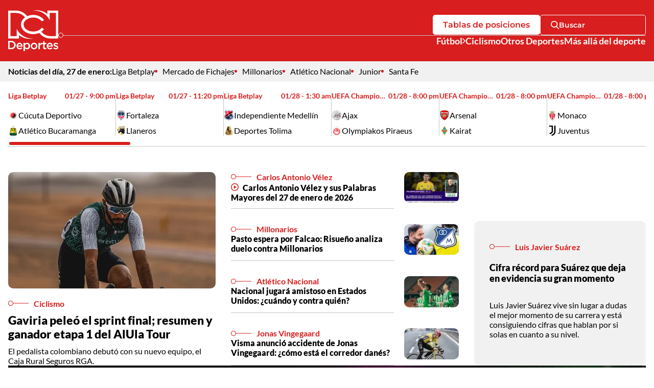

--- FILE ---
content_type: text/html; charset=utf-8
request_url: https://www.deportesrcn.com/
body_size: 15498
content:
<!DOCTYPE html>
<html lang="es">
<head>
    <title>Deportes RCN | Principales noticias de deportes en Colombia y el mundo</title>
    
    <link rel="preconnect" href="https://i.deportesrcn.com">
    <link rel="preconnect" href="https://omo.akamai.opta.net">
    
    
            <noscript>
                <link rel="stylesheet" href="https://i.deportesrcn.com/__assets/assets/v0.1.0/desktop-home-BY8yNsQG.css" />
            </noscript>
            <link rel="preload" href="https://i.deportesrcn.com/__assets/assets/v0.1.0/desktop-home-BY8yNsQG.css" as="style" />
                <style>
                    @font-face{font-family:Lato;font-style:italic;font-weight:100;font-display:swap;src:url(https://i.deportesrcn.com/__assets/assets/v0.1.0/fonts/S6u-w4BMUTPHjxsIPx-mPCLQ7A-fWuQuozl.woff2) format('woff2');unicode-range:U+0100-02BA,U+02BD-02C5,U+02C7-02CC,U+02CE-02D7,U+02DD-02FF,U+0304,U+0308,U+0329,U+1D00-1DBF,U+1E00-1E9F,U+1EF2-1EFF,U+2020,U+20A0-20AB,U+20AD-20C0,U+2113,U+2C60-2C7F,U+A720-A7FF}@font-face{font-family:Lato;font-style:italic;font-weight:100;font-display:swap;src:url(https://i.deportesrcn.com/__assets/assets/v0.1.0/fonts/S6u-w4BMUTPHjxsIPx-oPCI-T4bLkjYz.woff2) format('woff2');unicode-range:U+0000-00FF,U+0131,U+0152-0153,U+02BB-02BC,U+02C6,U+02DA,U+02DC,U+0304,U+0308,U+0329,U+2000-206F,U+20AC,U+2122,U+2191,U+2193,U+2212,U+2215,U+FEFF,U+FFFD}@font-face{font-family:Lato;font-style:italic;font-weight:300;font-display:swap;src:url(https://i.deportesrcn.com/__assets/assets/v0.1.0/fonts/S6u_w4BMUTPHjxsI9w2_FQft1dw-BzDsqm_o.woff2) format('woff2');unicode-range:U+0100-02BA,U+02BD-02C5,U+02C7-02CC,U+02CE-02D7,U+02DD-02FF,U+0304,U+0308,U+0329,U+1D00-1DBF,U+1E00-1E9F,U+1EF2-1EFF,U+2020,U+20A0-20AB,U+20AD-20C0,U+2113,U+2C60-2C7F,U+A720-A7FF}@font-face{font-family:Lato;font-style:italic;font-weight:300;font-display:swap;src:url(https://i.deportesrcn.com/__assets/assets/v0.1.0/fonts/S6u_w4BMUTPHjxsI9w2_Gwft-CK90s4zi.woff2) format('woff2');unicode-range:U+0000-00FF,U+0131,U+0152-0153,U+02BB-02BC,U+02C6,U+02DA,U+02DC,U+0304,U+0308,U+0329,U+2000-206F,U+20AC,U+2122,U+2191,U+2193,U+2212,U+2215,U+FEFF,U+FFFD}@font-face{font-family:Lato;font-style:italic;font-weight:400;font-display:swap;src:url(https://i.deportesrcn.com/__assets/assets/v0.1.0/fonts/S6u8w4BMUTPHjxsAUi-qJCY-Dg-ZdBy0.woff2) format('woff2');unicode-range:U+0100-02BA,U+02BD-02C5,U+02C7-02CC,U+02CE-02D7,U+02DD-02FF,U+0304,U+0308,U+0329,U+1D00-1DBF,U+1E00-1E9F,U+1EF2-1EFF,U+2020,U+20A0-20AB,U+20AD-20C0,U+2113,U+2C60-2C7F,U+A720-A7FF}@font-face{font-family:Lato;font-style:italic;font-weight:400;font-display:swap;src:url(https://i.deportesrcn.com/__assets/assets/v0.1.0/fonts/S6u8w4BMUTPHjxsAXC-q-Dc0B1559.woff2) format('woff2');unicode-range:U+0000-00FF,U+0131,U+0152-0153,U+02BB-02BC,U+02C6,U+02DA,U+02DC,U+0304,U+0308,U+0329,U+2000-206F,U+20AC,U+2122,U+2191,U+2193,U+2212,U+2215,U+FEFF,U+FFFD}@font-face{font-family:Lato;font-style:italic;font-weight:700;font-display:swap;src:url(https://i.deportesrcn.com/__assets/assets/v0.1.0/fonts/S6u_w4BMUTPHjxsI5wq_FQft1dw-COy6bFiU.woff2) format('woff2');unicode-range:U+0100-02BA,U+02BD-02C5,U+02C7-02CC,U+02CE-02D7,U+02DD-02FF,U+0304,U+0308,U+0329,U+1D00-1DBF,U+1E00-1E9F,U+1EF2-1EFF,U+2020,U+20A0-20AB,U+20AD-20C0,U+2113,U+2C60-2C7F,U+A720-A7FF}@font-face{font-family:Lato;font-style:italic;font-weight:700;font-display:swap;src:url(https://i.deportesrcn.com/__assets/assets/v0.1.0/fonts/S6u_w4BMUTPHjxsI5wq_Gwft-Jzc1y7Yy.woff2) format('woff2');unicode-range:U+0000-00FF,U+0131,U+0152-0153,U+02BB-02BC,U+02C6,U+02DA,U+02DC,U+0304,U+0308,U+0329,U+2000-206F,U+20AC,U+2122,U+2191,U+2193,U+2212,U+2215,U+FEFF,U+FFFD}@font-face{font-family:Lato;font-style:italic;font-weight:900;font-display:swap;src:url(https://i.deportesrcn.com/__assets/assets/v0.1.0/fonts/S6u_w4BMUTPHjxsI3wi_FQft1dw-B8k3ZoVS.woff2) format('woff2');unicode-range:U+0100-02BA,U+02BD-02C5,U+02C7-02CC,U+02CE-02D7,U+02DD-02FF,U+0304,U+0308,U+0329,U+1D00-1DBF,U+1E00-1E9F,U+1EF2-1EFF,U+2020,U+20A0-20AB,U+20AD-20C0,U+2113,U+2C60-2C7F,U+A720-A7FF}@font-face{font-family:Lato;font-style:italic;font-weight:900;font-display:swap;src:url(https://i.deportesrcn.com/__assets/assets/v0.1.0/fonts/S6u_w4BMUTPHjxsI3wi_Gwft-BavPsJuJ.woff2) format('woff2');unicode-range:U+0000-00FF,U+0131,U+0152-0153,U+02BB-02BC,U+02C6,U+02DA,U+02DC,U+0304,U+0308,U+0329,U+2000-206F,U+20AC,U+2122,U+2191,U+2193,U+2212,U+2215,U+FEFF,U+FFFD}@font-face{font-family:Lato;font-style:normal;font-weight:100;font-display:swap;src:url(https://i.deportesrcn.com/__assets/assets/v0.1.0/fonts/S6u8w4BMUTPHh30AUi-qJCY-qch5WNak.woff2) format('woff2');unicode-range:U+0100-02BA,U+02BD-02C5,U+02C7-02CC,U+02CE-02D7,U+02DD-02FF,U+0304,U+0308,U+0329,U+1D00-1DBF,U+1E00-1E9F,U+1EF2-1EFF,U+2020,U+20A0-20AB,U+20AD-20C0,U+2113,U+2C60-2C7F,U+A720-A7FF}@font-face{font-family:Lato;font-style:normal;font-weight:100;font-display:swap;src:url(https://i.deportesrcn.com/__assets/assets/v0.1.0/fonts/S6u8w4BMUTPHh30AXC-q-Dw0I1B7H.woff2) format('woff2');unicode-range:U+0000-00FF,U+0131,U+0152-0153,U+02BB-02BC,U+02C6,U+02DA,U+02DC,U+0304,U+0308,U+0329,U+2000-206F,U+20AC,U+2122,U+2191,U+2193,U+2212,U+2215,U+FEFF,U+FFFD}@font-face{font-family:Lato;font-style:normal;font-weight:300;font-display:swap;src:url(https://i.deportesrcn.com/__assets/assets/v0.1.0/fonts/S6u9w4BMUTPHh7USSwaPGR_p-CYtq150c.woff2) format('woff2');unicode-range:U+0100-02BA,U+02BD-02C5,U+02C7-02CC,U+02CE-02D7,U+02DD-02FF,U+0304,U+0308,U+0329,U+1D00-1DBF,U+1E00-1E9F,U+1EF2-1EFF,U+2020,U+20A0-20AB,U+20AD-20C0,U+2113,U+2C60-2C7F,U+A720-A7FF}@font-face{font-family:Lato;font-style:normal;font-weight:300;font-display:swap;src:url(https://i.deportesrcn.com/__assets/assets/v0.1.0/fonts/S6u9w4BMUTPHh7USSwiPGQ-BP2wSCML.woff2) format('woff2');unicode-range:U+0000-00FF,U+0131,U+0152-0153,U+02BB-02BC,U+02C6,U+02DA,U+02DC,U+0304,U+0308,U+0329,U+2000-206F,U+20AC,U+2122,U+2191,U+2193,U+2212,U+2215,U+FEFF,U+FFFD}@font-face{font-family:Lato;font-style:normal;font-weight:400;font-display:swap;src:url(https://i.deportesrcn.com/__assets/assets/v0.1.0/fonts/S6uyw4BMUTPHjxAwXjeu-CK4GAP86.woff2) format('woff2');unicode-range:U+0100-02BA,U+02BD-02C5,U+02C7-02CC,U+02CE-02D7,U+02DD-02FF,U+0304,U+0308,U+0329,U+1D00-1DBF,U+1E00-1E9F,U+1EF2-1EFF,U+2020,U+20A0-20AB,U+20AD-20C0,U+2113,U+2C60-2C7F,U+A720-A7FF}@font-face{font-family:Lato;font-style:normal;font-weight:400;font-display:swap;src:url(https://i.deportesrcn.com/__assets/assets/v0.1.0/fonts/S6uyw4BMUTPHjx4wXg-BEhtfm5r.woff2) format('woff2');unicode-range:U+0000-00FF,U+0131,U+0152-0153,U+02BB-02BC,U+02C6,U+02DA,U+02DC,U+0304,U+0308,U+0329,U+2000-206F,U+20AC,U+2122,U+2191,U+2193,U+2212,U+2215,U+FEFF,U+FFFD}@font-face{font-family:Lato;font-style:normal;font-weight:700;font-display:swap;src:url(https://i.deportesrcn.com/__assets/assets/v0.1.0/fonts/S6u9w4BMUTPHh6UVSwaPGR_p-C6gwlRgY.woff2) format('woff2');unicode-range:U+0100-02BA,U+02BD-02C5,U+02C7-02CC,U+02CE-02D7,U+02DD-02FF,U+0304,U+0308,U+0329,U+1D00-1DBF,U+1E00-1E9F,U+1EF2-1EFF,U+2020,U+20A0-20AB,U+20AD-20C0,U+2113,U+2C60-2C7F,U+A720-A7FF}@font-face{font-family:Lato;font-style:normal;font-weight:700;font-display:swap;src:url(https://i.deportesrcn.com/__assets/assets/v0.1.0/fonts/S6u9w4BMUTPHh6UVSwiPGQ-BUGMgin4.woff2) format('woff2');unicode-range:U+0000-00FF,U+0131,U+0152-0153,U+02BB-02BC,U+02C6,U+02DA,U+02DC,U+0304,U+0308,U+0329,U+2000-206F,U+20AC,U+2122,U+2191,U+2193,U+2212,U+2215,U+FEFF,U+FFFD}@font-face{font-family:Lato;font-style:normal;font-weight:900;font-display:swap;src:url(https://i.deportesrcn.com/__assets/assets/v0.1.0/fonts/S6u9w4BMUTPHh50XSwaPGR_p-BhetttCG.woff2) format('woff2');unicode-range:U+0100-02BA,U+02BD-02C5,U+02C7-02CC,U+02CE-02D7,U+02DD-02FF,U+0304,U+0308,U+0329,U+1D00-1DBF,U+1E00-1E9F,U+1EF2-1EFF,U+2020,U+20A0-20AB,U+20AD-20C0,U+2113,U+2C60-2C7F,U+A720-A7FF}@font-face{font-family:Lato;font-style:normal;font-weight:900;font-display:swap;src:url(https://i.deportesrcn.com/__assets/assets/v0.1.0/fonts/S6u9w4BMUTPHh50XSwiPGQ-C3uaq3BA.woff2) format('woff2');unicode-range:U+0000-00FF,U+0131,U+0152-0153,U+02BB-02BC,U+02C6,U+02DA,U+02DC,U+0304,U+0308,U+0329,U+2000-206F,U+20AC,U+2122,U+2191,U+2193,U+2212,U+2215,U+FEFF,U+FFFD}@font-face{font-family:Montserrat;font-style:italic;font-weight:100 900;font-display:swap;src:url(https://i.deportesrcn.com/__assets/assets/v0.1.0/fonts/JTUQjIg1_i6t8kCHKm459WxRxC7mw9c-B5MGXMAg.woff2) format('woff2');unicode-range:U+0460-052F,U+1C80-1C8A,U+20B4,U+2DE0-2DFF,U+A640-A69F,U+FE2E-FE2F}@font-face{font-family:Montserrat;font-style:italic;font-weight:100 900;font-display:swap;src:url(https://i.deportesrcn.com/__assets/assets/v0.1.0/fonts/JTUQjIg1_i6t8kCHKm459WxRzS7mw9c-CVbpa0t4.woff2) format('woff2');unicode-range:U+0301,U+0400-045F,U+0490-0491,U+04B0-04B1,U+2116}@font-face{font-family:Montserrat;font-style:italic;font-weight:100 900;font-display:swap;src:url(https://i.deportesrcn.com/__assets/assets/v0.1.0/fonts/JTUQjIg1_i6t8kCHKm459WxRxi7mw9c-BGJhoCPh.woff2) format('woff2');unicode-range:U+0102-0103,U+0110-0111,U+0128-0129,U+0168-0169,U+01A0-01A1,U+01AF-01B0,U+0300-0301,U+0303-0304,U+0308-0309,U+0323,U+0329,U+1EA0-1EF9,U+20AB}@font-face{font-family:Montserrat;font-style:italic;font-weight:100 900;font-display:swap;src:url(https://i.deportesrcn.com/__assets/assets/v0.1.0/fonts/JTUQjIg1_i6t8kCHKm459WxRxy7mw9c-C8utfXoj.woff2) format('woff2');unicode-range:U+0100-02BA,U+02BD-02C5,U+02C7-02CC,U+02CE-02D7,U+02DD-02FF,U+0304,U+0308,U+0329,U+1D00-1DBF,U+1E00-1E9F,U+1EF2-1EFF,U+2020,U+20A0-20AB,U+20AD-20C0,U+2113,U+2C60-2C7F,U+A720-A7FF}@font-face{font-family:Montserrat;font-style:italic;font-weight:100 900;font-display:swap;src:url(https://i.deportesrcn.com/__assets/assets/v0.1.0/fonts/JTUQjIg1_i6t8kCHKm459WxRyS7m-jzfX-GOl.woff2) format('woff2');unicode-range:U+0000-00FF,U+0131,U+0152-0153,U+02BB-02BC,U+02C6,U+02DA,U+02DC,U+0304,U+0308,U+0329,U+2000-206F,U+20AC,U+2122,U+2191,U+2193,U+2212,U+2215,U+FEFF,U+FFFD}@font-face{font-family:Montserrat;font-style:normal;font-weight:100 900;font-display:swap;src:url(https://i.deportesrcn.com/__assets/assets/v0.1.0/fonts/JTUSjIg1_i6t8kCHKm459WRhyzbi-CO5hGrJv.woff2) format('woff2');unicode-range:U+0460-052F,U+1C80-1C8A,U+20B4,U+2DE0-2DFF,U+A640-A69F,U+FE2E-FE2F}@font-face{font-family:Montserrat;font-style:normal;font-weight:100 900;font-display:swap;src:url(https://i.deportesrcn.com/__assets/assets/v0.1.0/fonts/JTUSjIg1_i6t8kCHKm459W1hyzbi-EAA9jha_.woff2) format('woff2');unicode-range:U+0301,U+0400-045F,U+0490-0491,U+04B0-04B1,U+2116}@font-face{font-family:Montserrat;font-style:normal;font-weight:100 900;font-display:swap;src:url(https://i.deportesrcn.com/__assets/assets/v0.1.0/fonts/JTUSjIg1_i6t8kCHKm459WZhyzbi-k7S-YeeD.woff2) format('woff2');unicode-range:U+0102-0103,U+0110-0111,U+0128-0129,U+0168-0169,U+01A0-01A1,U+01AF-01B0,U+0300-0301,U+0303-0304,U+0308-0309,U+0323,U+0329,U+1EA0-1EF9,U+20AB}@font-face{font-family:Montserrat;font-style:normal;font-weight:100 900;font-display:swap;src:url(https://i.deportesrcn.com/__assets/assets/v0.1.0/fonts/JTUSjIg1_i6t8kCHKm459Wdhyzbi-BsZE-iaG.woff2) format('woff2');unicode-range:U+0100-02BA,U+02BD-02C5,U+02C7-02CC,U+02CE-02D7,U+02DD-02FF,U+0304,U+0308,U+0329,U+1D00-1DBF,U+1E00-1E9F,U+1EF2-1EFF,U+2020,U+20A0-20AB,U+20AD-20C0,U+2113,U+2C60-2C7F,U+A720-A7FF}@font-face{font-family:Montserrat;font-style:normal;font-weight:100 900;font-display:swap;src:url(https://i.deportesrcn.com/__assets/assets/v0.1.0/fonts/JTUSjIg1_i6t8kCHKm459Wlhyw-l_AIctKy.woff2) format('woff2');unicode-range:U+0000-00FF,U+0131,U+0152-0153,U+02BB-02BC,U+02C6,U+02DA,U+02DC,U+0304,U+0308,U+0329,U+2000-206F,U+20AC,U+2122,U+2191,U+2193,U+2212,U+2215,U+FEFF,U+FFFD}
                </style>
    
    <meta charset="utf-8" />
<meta http-equiv="x-ua-compatible" content="ie=edge">
<meta name="viewport" content="width=device-width, initial-scale=1.0">
<meta name="author" content="Deportes RCN" />
<meta name="version" content="0.2.0.0" />
	<meta name="description" content="Noticias y actualidad sobre la Selecci&#xF3;n Colombia de f&#xFA;tbol, f&#xFA;tbol RCN, ciclismo y otros deportes. Novedades de los deportistas colombianos en el mundo." />
	<link href="https://www.deportesrcn.com/" rel="canonical">

	<meta name="robots" content="index, follow, max-image-preview:large">
		<meta name="googlebot" content="index, follow">

            <meta name="twitter:card" content="summary" />
            <meta name="twitter:site" content="@DeportesRCN" />
            <meta name="twitter:title" content="Deportes RCN | Principales noticias de deportes en Colombia y el mundo" />
            <meta name="twitter:description" content="Noticias y actualidad sobre la Selecci&#xF3;n Colombia de f&#xFA;tbol, f&#xFA;tbol RCN, ciclismo y otros deportes. Novedades de los deportistas colombianos en el mundo." />
            <meta name="twitter:image" content="https://i.deportesrcn.com/img/site-default.jpg?w=1280" />

    <meta property="og:site_name" content="Deportes RCN">
    <meta property="og:title" content="Deportes RCN | Principales noticias de deportes en Colombia y el mundo" />
    <meta property="og:type" content="website" />
    <meta property="og:url" content="https://www.deportesrcn.com/" />
    <meta property="og:image" content="https://i.deportesrcn.com/img/site-default.jpg?w=1280" />
    <meta property="og:image:type" content="image/jpeg" />
    <meta property="og:image:alt" content="Deportes RCN | Principales noticias de deportes en Colombia y el mundo" />
    <meta property="og:image:width" content="1280" />
    <meta property="og:image:height" content="720" />
    <meta property="og:description" content="Noticias y actualidad sobre la Selecci&#xF3;n Colombia de f&#xFA;tbol, f&#xFA;tbol RCN, ciclismo y otros deportes. Novedades de los deportistas colombianos en el mundo." />
    <meta property="og:locale" content="es_CO" />
    <!--Whatsapp-->
    <meta property="og:image" content="https://i.deportesrcn.com/img/site-default.jpg?w=400&amp;r=1_1" />
    <meta property="og:image:type" content="image/jpeg" />




<link rel="apple-touch-icon" sizes="180x180" href="https://i.deportesrcn.com/__assets/favicon/apple-touch-icon.png" />
<link rel="shortcut icon" href="https://i.deportesrcn.com/__assets/favicon/favicon.ico" />
<link rel="icon" type="image/svg+xml" href="https://i.deportesrcn.com/__assets/favicon/favicon.svg" />

    <meta property="article:published_time" content="01/27/2026 09:36:42 -05:00" />
    <meta property="article:modified_time" content="01/27/2026 09:36:42 -05:00" />
        <meta property="mrf:sections" content="Home">


	<script type="application/ld&#x2B;json">
		{"url":"https://www.deportesrcn.com","potentialAction":[],"@context":"http://schema.org","@type":"WebSite"}
	</script>
	<script type="application/ld&#x2B;json">
		{"@id":"https://www.deportesrcn.com/#publisher","name":"Deportes RCN","logo":{"url":"https://i.deportesrcn.com/img/logo.jpg","width":321,"height":327,"@context":"http://schema.org","@type":"ImageObject"},"url":"https://www.deportesrcn.com","sameAs":["https://www.facebook.com/deportesrcn","https://www.instagram.com/deportesrcn","https://x.com/DeportesRCN","https://www.youtube.com/@DeportesRCN","https://www.tiktok.com/@deportesrcn","https://www.threads.com/@deportesrcn"],"address":{"streetAddress":"Calle 37 # 13a-19","addressLocality":"Bogotá D.C","postalCode":"110311","addressRegion":"Bogotá D.C","addressCountry":"CO","@context":"http://schema.org","@type":"PostalAddress"},"@context":"http://schema.org","@type":"NewsMediaOrganization"}
	</script>

<script async src="//i.e-planning.net/layers/hbdfp.js" id="hbepl" data-isv="us.img.e-planning.net" data-sv="ads.us.e-planning.net" data-ci="2a4fe" data-proxy=true></script>        <script>
            dataLayer = [{
                'isMobile': false,
            }];
        </script>

<!-- Google Tag Manager -->
<script>
    (function(w,d,s,l,i){w[l]=w[l]||[];w[l].push({'gtm.start':
    new Date().getTime(),event:'gtm.js'});var f=d.getElementsByTagName(s)[0],
    j=d.createElement(s),dl=l!='dataLayer'?'&l='+l:'';j.async=true;j.src=
    'https://www.googletagmanager.com/gtm.js?id='+i+dl;f.parentNode.insertBefore(j,f);
    })(window,document,'script','dataLayer','GTM-5584JCX3');</script>
<!-- End Google Tag Manager -->    <script>
        var youtubeIframeReady = false;
        function onYouTubeIframeAPIReady() {
            youtubeIframeReady = true;
        }
    </script>
</head>
<body>
        <!-- Google Tag Manager (noscript) -->
        <noscript>
            <iframe src="https://www.googletagmanager.com/ns.html?id=GTM-5584JCX3"
                    height="0" width="0" style="display:none;visibility:hidden" title="ga"></iframe>
        </noscript>
        <!-- End Google Tag Manager (noscript) -->
    <style id="loading-styles">
    .loading_screen {
        background: linear-gradient(to bottom, #f9f9f9 10%, #eeeff3 100%);
        left: 0;
        height: 100%;
        position: fixed;
        top: 0;
        width: 100%;
        z-index: 10000;
        display: flex;
        flex-direction: column;
        justify-content: center;
        align-items: center;
        gap: 10px;
    }

        .loading_screen svg {
            width: auto;
            height: 120px;
            padding: 2px;
            background: transparent;
            fill: #D82027;
            animation: blink-fill 1s infinite;
        }

    .loader {
        width: 50px;
        aspect-ratio: 2;
        --background-dots: no-repeat radial-gradient(circle closest-side,#D82027 70%,#0000);
        background: var(--background-dots) 0% 50%, var(--background-dots) 50% 50%, var(--background-dots) 100% 50%;
        background-size: calc(100%/3) 50%;
        animation: loader-animation 1s infinite linear;
        margin: 0 auto;
    }

    @keyframes blink-fill {
        0%, 100% {
            fill: #D82027;
        }

        50% {
            fill: #f05a36;
        }
    }

    @keyframes loader-animation {
        20% {
            background-position: 0% 0%, 50% 50%,100% 50%
        }

        40% {
            background-position: 0% 100%, 50% 0%,100% 50%
        }

        60% {
            background-position: 0% 50%, 50% 100%,100% 0%
        }

        80% {
            background-position: 0% 50%, 50% 50%,100% 100%
        }
    }

</style>
<style id="hide-principal">
    #principal-html {
        display: none;
    }
</style>

<div class="loading_screen">
    <svg id="Layer_1" data-name="Layer 1" version="1.1" xmlns="http://www.w3.org/2000/svg" x="0px" y="0px"
         viewBox="0 0 300 245.4">
        <g>
            <path class="st0" d="M234.7,2.2v20.5C213.9,5.8,184.3-3.4,150.4,1.2c47.3,0.3,82.2,24.7,98.3,58.9V16.2h37.2V156h-31.4
                    c-22.1,0-42.8-10.1-55.5-27c0,0-0.1,0.1-0.1,0.1c6.5-4.6,11.9-10,15.9-16.1l-13.6-7.7c-2.4,3.4-5.5,6.6-9.2,9.5
                    c-11.1,8.8-26,13.6-42.1,13.6c-16.1,0-31-4.8-42.1-13.6c-10-7.9-15.5-18-15.5-28.6s5.5-20.7,15.5-28.6C119,48.8,133.9,44,150,44
                    c16.1,0,31,4.8,42.1,13.6c3.7,2.9,6.7,6.1,9.2,9.5l13.6-7.7c-12.2-18.4-36.7-31-64.9-31c-13.2,0-25.6,2.8-36.3,7.6c0,0,0.1,0,0.1,0
                    C98.4,14.9,72.8,2.2,45.5,2.2H0V170h65.3v-20.5c20.8,16.9,50.4,26.1,84.2,21.5c-47.3-0.3-82.2-24.7-98.3-58.9V156H14.1V16.2h31.4
                    c22.1,0,42.8,10.1,55.5,27C86.1,53.8,76.8,69.1,76.8,86.1c0,31.9,32.8,57.7,73.2,57.7c13.4,0,25.9-2.8,36.7-7.8
                    c-0.1,0.1-0.3,0.1-0.4,0.2c15.4,21,40.9,33.8,68.3,33.8H300V2.2H234.7z" />
            <path class="st0" d="M18.6,184.1H0V234h18.6c15.7,0,26.5-10.8,26.5-24.9S34.3,184.1,18.6,184.1z M18.6,226l-9.8,0v-33.9h9.8
                    c10.5,0,17.3,7.1,17.3,17C35.9,218.9,29.1,226,18.6,226z" />
            <path class="st0" d="M68.2,195.6c-10.8,0-18.4,8.8-18.4,19.6c0,11.8,8.4,19.7,19.3,19.7c6.9,0,11.8-2.8,15.4-7.1l-5.1-4.5
                    c-3,2.9-6,4.5-10.2,4.5c-5.6,0-9.9-3.4-10.8-9.5h27.7c0.1-0.4,0.1-1.8,0.1-2.4C86.3,205,80.2,195.6,68.2,195.6z M58.4,212.5
                    c0.8-5.8,4.5-9.9,9.8-9.9c5.7,0,9,4.3,9.5,9.9H58.4z" />
            <path class="st0" d="M113.5,195.5c-6.1,0-10,3.1-12.8,7.1v-6.3h-8.6v49h8.6v-17.2c2.6,3.5,6.6,6.6,12.8,6.6c9,0,17.5-6.9,17.5-19.5
                    C131,202.6,122.4,195.5,113.5,195.5z M111.5,227.3c-5.8,0-11-4.7-11-12c0-7.3,5.1-12.2,11-12.2c5.8,0,10.8,4.8,10.8,12
                    C122.2,222.4,117.3,227.3,111.5,227.3z" />
            <path class="st0" d="M155,195.6c-11.5,0-20.1,8.9-20.1,19.7s8.3,19.6,20,19.6c11.6,0,20.2-8.7,20.2-19.6S166.6,195.6,155,195.6z
                    M155,227.3c-6.7,0-11.5-5.4-11.5-12.1c0-6.7,4.6-12.1,11.3-12.1s11.5,5.5,11.5,12.1h0C166.5,221.9,161.8,227.3,155,227.3z" />
            <path class="st0" d="M189.6,204.8v-8.5H181V234h8.6v-14.3c0-10,5.3-14.9,12.8-14.9h0.5v-9.1C196.3,195.3,192,199.2,189.6,204.8z" />
            <path class="st0" d="M218,186h-8.6v10.3h-4.8v7.4h4.8v19.8c0,8.3,4.5,11,10.8,11c3.2,0,5.6-0.7,7.8-1.9v-7.1
                    c-1.7,0.9-3.4,1.3-5.4,1.3c-2.9,0-4.6-1.4-4.6-4.7v-18.5h10.1v-7.4H218V186z" />
            <path class="st0" d="M249.2,195.6c-10.8,0-18.4,8.8-18.4,19.6h0c0,11.8,8.4,19.7,19.3,19.7c6.9,0,11.8-2.8,15.4-7.1l-5.1-4.5
                    c-3,2.9-6,4.5-10.2,4.5c-5.6,0-9.9-3.4-10.8-9.5h27.7c0.1-0.4,0.1-1.8,0.1-2.4C267.2,205,261.2,195.6,249.2,195.6z M239.4,212.5
                    c0.8-5.8,4.5-9.9,9.8-9.9c5.7,0,9,4.3,9.5,9.9H239.4z" />
            <path class="st0" d="M288.3,211.7L288.3,211.7c-0.2-0.1-0.5-0.1-0.7-0.2c-4.1-1.3-7.8-2.5-7.8-5.1c0-2.3,1.9-3.9,5.3-3.9
                    c3.1,0,7,1.4,10.6,3.6l3.4-6.1c-4-2.6-9.1-4.3-13.8-4.3c-7.5,0-13.4,4.1-13.4,11.5c0,7.3,6.2,9.6,11.8,11.3
                    c0.2,0.1,0.4,0.1,0.6,0.2c4.1,1.2,7.8,2.2,7.8,5c0,2.8-2,4.2-5.8,4.2c-3.9,0-8.3-1.6-12.3-4.6l-3.8,5.9c4.7,3.7,10.6,5.6,16,5.6
                    c7.8,0,14-3.9,14-11.8C300,215.9,293.8,213.4,288.3,211.7z" />
        </g>
    </svg>
    <div class="loader"></div>
</div>
<script>
    var loadingRemoved = false;
    var cleanLoading = function () {
        if (!loadingRemoved) {
            loadingRemoved = true;
            document.getElementById('hide-principal').remove();
            document.getElementsByClassName('loading_screen')[0].remove();
        }
    }
</script>
    <div id="principal-html" class="home-page">
        

    <header data-mrf-recirculation="Header">
        <div class="top">
            <div class="container">
                <a href="/" class="logo-dprcn-header">
                    <img src="https://i.deportesrcn.com/media/logos/2025/12/03/232306/logo-deportes-rcn-vertical.svg" alt="Logo Deportes RCN Vertical" width="98" height="80" />
                </a>
                <div class="wrap-actions">
                    <div class="row-1">
                        <a class="btn white" href="/futbol/competiciones/liga-betplay">Tablas de posiciones</a>
                        <search-box :fixed="false"></search-box>
                    </div>
                    <hr class="hr-with-circle" />
                    <nav class="nav-sections" aria-label="Main Navigation">
                                <div class="wrap-sub-list">
                                    <div class="nav-link sub">
                                        <a href="https://www.deportesrcn.com/futbol">F&#xFA;tbol</a>
                                        <button @click="toggleSubMenu" aria-label="Ver Secciones relacionadas a F&#xFA;tbol">
                                            <svg class="icon-arrow" width="640" height="1024" viewBox="0 0 640 1024" preserveAspectRatio="xMinYMin" aria-hidden="true" focusable="false"><use href="/ui/v3/icons.svg#icon-arrow"></use></svg>
                                        </button>
                                    </div>
                                    <ul class="sub-list" v-bind:class="{ show: isSubMenuOpen }">
                                            <li>
                                                <a href="https://www.deportesrcn.com/futbol/liga-betplay" class="nav-sub-link">Liga Betplay</a>
                                            </li>
                                            <li>
                                                <a href="https://www.deportesrcn.com/futbol/seleccion-colombia" class="nav-sub-link">Selecci&#xF3;n Colombia</a>
                                            </li>
                                    </ul>
                                </div>
                                <a class="nav-link" href="https://www.deportesrcn.com/ciclismo">Ciclismo</a>
                                <a class="nav-link" href="https://www.deportesrcn.com/otros-deportes ">Otros Deportes</a>
                                <a class="nav-link" href="https://www.deportesrcn.com/mas-alla-del-deporte">M&#xE1;s all&#xE1; del deporte</a>
                    </nav>
                </div>
            </div>
        </div>
        <sub-header></sub-header>
<match-bar-scroll class=""></match-bar-scroll>    </header>
    <header class="fixed" v-bind:class="{ show: scrollPosition > 100 }" data-mrf-recirculation="Header">
        <div class="top">
            <div class="container">
                <a href="/" class="logo-dprcn-header">
                    <img src="https://i.deportesrcn.com/media/logos/2025/12/03/232307/logo-deportes-rcn-horizontal.svg" alt="Logo Deportes RCN Horizontal" width="205" height="50" />
                </a>
                <button class="close-gallery" v-if="isGalleryOpen" @click="setGalleryIdx()" aria-label="Cerrar Detalle de Galería">
                    <svg class="icon-close" width="1024" height="1024" viewBox="0 0 1024 1024" preserveAspectRatio="xMinYMin" aria-hidden="true" focusable="false"><use href="/ui/v3/icons.svg#icon-close"></use></svg>
                </button>
                <div class="wrap-actions-fixed" v-else>
                    <a class="btn" href="/futbol/competiciones/liga-betplay">Tablas de posiciones</a>
                    <search-box :fixed="true"></search-box>
                </div>
            </div>
        </div>
        <sub-header></sub-header>
<match-bar-scroll class="compact"></match-bar-scroll>    </header>

        <main class="wrapper-main">
            
<h1 class="hide">Deportes RCN | Principales noticias de deportes en Colombia y el mundo</h1>



    <section class="opening container" data-mrf-recirculation="Noticias Apertura">
        <div class="grid-news">

    <div class="news-1 ">

<a class="img-wrap" href="/ciclismo/gaviria-peleo-el-sprint-final-resumen-y-ganador-etapa-1-del-alula-tour-144768">
    
    <img class="lazyload"
         alt="Fernando Gaviria"
         data-src="https://i.deportesrcn.com/media/news-images/2026/01/27/142408/fernandogaviria-1200x675.jpg"
         src="data:image/svg+xml,%3Csvg xmlns='http://www.w3.org/2000/svg' viewBox='0 0 1200 675'%3E%3C/svg%3E"
         height="675"
         width="1200"
         onerror="this.src='data:image/svg+xml,%3Csvg xmlns=\'http://www.w3.org/2000/svg\' viewBox=\'0 0 1200 675\'%3E%3C/svg%3E'" />
    <noscript>
        <img loading="lazy"
             alt="Fernando Gaviria"
             src="https://i.deportesrcn.com/media/news-images/2026/01/27/142408/fernandogaviria-1200x675.jpg?w=480"
             height="675"
             width="1200" />
    </noscript>

</a>
        
    <a class="kicker" href="/temas/ciclismo">
        <svg class="icon-kicker" width="4096" height="1024" viewBox="0 0 4096 1024" preserveAspectRatio="xMinYMin" aria-hidden="true" focusable="false"><use href="/ui/v3/icons.svg#icon-kicker"></use></svg>
        <span class="title">Ciclismo</span>
    </a>

        <h3 class="news-card-title">
            <a href="/ciclismo/gaviria-peleo-el-sprint-final-resumen-y-ganador-etapa-1-del-alula-tour-144768">
                Gaviria pele&#xF3; el sprint final; resumen y ganador etapa 1 del AlUla Tour
            </a>
        </h3>
            <div class="lead">
                El pedalista colombiano debut&#xF3; con su nuevo equipo, el Caja Rural Seguros RGA.
            </div>
    </div>



    <div class="news-2 ">
        <div class="info">
            
    <a class="kicker" href="/temas/carlos-antonio-velez">
        <svg class="icon-kicker" width="4096" height="1024" viewBox="0 0 4096 1024" preserveAspectRatio="xMinYMin" aria-hidden="true" focusable="false"><use href="/ui/v3/icons.svg#icon-kicker"></use></svg>
        <span class="title">Carlos Antonio V&#xE9;lez</span>
    </a>

            <h3 class="news-card-title">
                <a href="/futbol/carlos-antonio-velez-y-sus-palabras-mayores-del-27-de-enero-de-2026-144767">
                        <svg class="icon-play" width="1024" height="1024" viewBox="0 0 1024 1024" preserveAspectRatio="xMinYMin" aria-hidden="true" focusable="false"><use href="/ui/v3/icons.svg#icon-play"></use></svg>
                    Carlos Antonio V&#xE9;lez y sus Palabras Mayores del 27 de enero de 2026
                </a>
            </h3>
            <hr />
        </div>

<a class="img-wrap" href="/futbol/carlos-antonio-velez-y-sus-palabras-mayores-del-27-de-enero-de-2026-144767">
    
    <img class="lazyload"
         alt="Palabras Mayores 27 de enero de 2026"
         data-src="https://i.deportesrcn.com/media/news-images/2026/01/27/134119/1000337393-1200x675.jpg"
         src="data:image/svg+xml,%3Csvg xmlns='http://www.w3.org/2000/svg' viewBox='0 0 1200 675'%3E%3C/svg%3E"
         height="675"
         width="1200"
         onerror="this.src='data:image/svg+xml,%3Csvg xmlns=\'http://www.w3.org/2000/svg\' viewBox=\'0 0 1200 675\'%3E%3C/svg%3E'" />
    <noscript>
        <img loading="lazy"
             alt="Palabras Mayores 27 de enero de 2026"
             src="https://i.deportesrcn.com/media/news-images/2026/01/27/134119/1000337393-1200x675.jpg?w=480"
             height="675"
             width="1200" />
    </noscript>

</a>    </div>

    <div class="news-2 ">
        <div class="info">
            
    <a class="kicker" href="/temas/millonarios">
        <svg class="icon-kicker" width="4096" height="1024" viewBox="0 0 4096 1024" preserveAspectRatio="xMinYMin" aria-hidden="true" focusable="false"><use href="/ui/v3/icons.svg#icon-kicker"></use></svg>
        <span class="title">Millonarios</span>
    </a>

            <h3 class="news-card-title">
                <a href="/futbol/liga-betplay/pasto-espera-por-falcao-risueno-analiza-a-millonarios-144766">
                    Pasto espera por Falcao: Risue&#xF1;o analiza duelo contra Millonarios
                </a>
            </h3>
            <hr />
        </div>

<a class="img-wrap" href="/futbol/liga-betplay/pasto-espera-por-falcao-risueno-analiza-a-millonarios-144766">
    
    <img class="lazyload"
         alt="Jonathan Risue&#xF1;o, DT del Pasto."
         data-src="https://i.deportesrcn.com/media/news-images/2026/01/27/133701/jonathanrisueno-1200x675.jpg"
         src="data:image/svg+xml,%3Csvg xmlns='http://www.w3.org/2000/svg' viewBox='0 0 1200 675'%3E%3C/svg%3E"
         height="675"
         width="1200"
         onerror="this.src='data:image/svg+xml,%3Csvg xmlns=\'http://www.w3.org/2000/svg\' viewBox=\'0 0 1200 675\'%3E%3C/svg%3E'" />
    <noscript>
        <img loading="lazy"
             alt="Jonathan Risue&#xF1;o, DT del Pasto."
             src="https://i.deportesrcn.com/media/news-images/2026/01/27/133701/jonathanrisueno-1200x675.jpg?w=480"
             height="675"
             width="1200" />
    </noscript>

</a>    </div>

    <div class="news-2 ">
        <div class="info">
            
    <a class="kicker" href="/temas/atletico-nacional">
        <svg class="icon-kicker" width="4096" height="1024" viewBox="0 0 4096 1024" preserveAspectRatio="xMinYMin" aria-hidden="true" focusable="false"><use href="/ui/v3/icons.svg#icon-kicker"></use></svg>
        <span class="title">Atl&#xE9;tico Nacional</span>
    </a>

            <h3 class="news-card-title">
                <a href="/futbol/nacional-jugara-amistoso-en-estados-unidos-cuando-y-contra-quien-144764">
                    Nacional jugar&#xE1; amistoso en Estados Unidos: &#xBF;cu&#xE1;ndo y contra qui&#xE9;n?
                </a>
            </h3>
            <hr />
        </div>

<a class="img-wrap" href="/futbol/nacional-jugara-amistoso-en-estados-unidos-cuando-y-contra-quien-144764">
    
    <img class="lazyload"
         alt="Atl&#xE9;tico Nacional"
         data-src="https://i.deportesrcn.com/media/news-images/2026/01/27/132806/atleticonacional11-1200x675.jpg"
         src="data:image/svg+xml,%3Csvg xmlns='http://www.w3.org/2000/svg' viewBox='0 0 1200 675'%3E%3C/svg%3E"
         height="675"
         width="1200"
         onerror="this.src='data:image/svg+xml,%3Csvg xmlns=\'http://www.w3.org/2000/svg\' viewBox=\'0 0 1200 675\'%3E%3C/svg%3E'" />
    <noscript>
        <img loading="lazy"
             alt="Atl&#xE9;tico Nacional"
             src="https://i.deportesrcn.com/media/news-images/2026/01/27/132806/atleticonacional11-1200x675.jpg?w=480"
             height="675"
             width="1200" />
    </noscript>

</a>    </div>

    <div class="news-2 ">
        <div class="info">
            
    <a class="kicker" href="/temas/jonas-vingegaard">
        <svg class="icon-kicker" width="4096" height="1024" viewBox="0 0 4096 1024" preserveAspectRatio="xMinYMin" aria-hidden="true" focusable="false"><use href="/ui/v3/icons.svg#icon-kicker"></use></svg>
        <span class="title">Jonas Vingegaard</span>
    </a>

            <h3 class="news-card-title">
                <a href="/ciclismo/visma-anuncio-accidente-de-jonas-vingegaard-como-esta-el-corredor-danes-144761">
                    Visma anunci&#xF3; accidente de Jonas Vingegaard: &#xBF;c&#xF3;mo est&#xE1; el corredor dan&#xE9;s?
                </a>
            </h3>
            <hr />
        </div>

<a class="img-wrap" href="/ciclismo/visma-anuncio-accidente-de-jonas-vingegaard-como-esta-el-corredor-danes-144761">
    
    <img class="lazyload"
         alt="Jonas Vingegaard"
         data-src="https://i.deportesrcn.com/media/news-images/2026/01/27/122104/jonasvingegaard1-1200x675.jpg"
         src="data:image/svg+xml,%3Csvg xmlns='http://www.w3.org/2000/svg' viewBox='0 0 1200 675'%3E%3C/svg%3E"
         height="675"
         width="1200"
         onerror="this.src='data:image/svg+xml,%3Csvg xmlns=\'http://www.w3.org/2000/svg\' viewBox=\'0 0 1200 675\'%3E%3C/svg%3E'" />
    <noscript>
        <img loading="lazy"
             alt="Jonas Vingegaard"
             src="https://i.deportesrcn.com/media/news-images/2026/01/27/122104/jonasvingegaard1-1200x675.jpg?w=480"
             height="675"
             width="1200" />
    </noscript>

</a>    </div>
        </div>
        <div class="last-col">
            <div id="gpt-ad-8" class="ad rectangle"></div>
            
    <div class="news-1 gray">

        
    <a class="kicker" href="/temas/luis-javier-suarez">
        <svg class="icon-kicker" width="4096" height="1024" viewBox="0 0 4096 1024" preserveAspectRatio="xMinYMin" aria-hidden="true" focusable="false"><use href="/ui/v3/icons.svg#icon-kicker"></use></svg>
        <span class="title">Luis Javier Su&#xE1;rez</span>
    </a>

        <h3 class="news-card-title">
            <a href="/futbol/cifra-record-para-suarez-que-deja-en-evidencia-su-gran-momento-144765">
                Cifra r&#xE9;cord para Su&#xE1;rez que deja en evidencia su gran momento
            </a>
        </h3>
            <div class="lead">
                Luis Javier Su&#xE1;rez vive sin lugar a dudas el mejor momento de su carrera y est&#xE1; consiguiendo cifras que hablan por si solas en cuanto a su nivel.
            </div>
    </div>



        </div>
    </section>


	<section class="editorial-banner container" data-mrf-recirculation="Banner de Contenido">
			<a href="https://www.tribunaverde.com/event/el-partido-de-la-historia" target="_blank">
				
    <img class="lazyload" alt="Banner_PartidodelaHistoria-01" data-src="https://i.deportesrcn.com/media/ed-banner-desktop-images/2026/01/16/132157/bannerpartidodelahistoria-01-1400x320.png"
         src="data:image/svg+xml,%3Csvg xmlns='http://www.w3.org/2000/svg' viewBox='0 0 1400 320'%3E%3C/svg%3E"
         height="320" width="1400"
         onerror="this.src='data:image/svg+xml,%3Csvg xmlns=\'http://www.w3.org/2000/svg\' viewBox=\'0 0 1400 320\'%3E%3C/svg%3E'"
         aria-hidden="true" />
    <noscript>
        <img loading="lazy" alt="Banner_PartidodelaHistoria-01" src="https://i.deportesrcn.com/media/ed-banner-desktop-images/2026/01/16/132157/bannerpartidodelahistoria-01-1400x320.png?w=480" height="320"
             width="1400" />
    </noscript>

			</a>
	</section>


    <section class="category container" data-mrf-recirculation="Noticias F&#xFA;tbol">
        <div class="wrap-title">
            <hr class="full" />
            <a href="/futbol">
                <h2 class="title">F&#xFA;tbol</h2>
            </a>
            <a href="/futbol" class="btn primary with-icon">
                M&#xE1;s de F&#xFA;tbol
                <svg class="icon-arrow" width="640" height="1024" viewBox="0 0 640 1024" preserveAspectRatio="xMinYMin" aria-hidden="true" focusable="false"><use href="/ui/v3/icons.svg#icon-arrow"></use></svg>
            </a>
        </div>
        <div class="col-1">
            <div class="grid-news">

    <div class="news-1 ">

<a class="img-wrap" href="/futbol/liga-betplay/castigado-por-dimayor-aumento-de-sancion-para-chino-sandoval-144763">
    
    <img class="lazyload"
         alt="Sanci&#xF3;n para Chino Sandoval."
         data-src="https://i.deportesrcn.com/media/news-images/2026/01/27/124757/chinosandoval-1200x675.jpg"
         src="data:image/svg+xml,%3Csvg xmlns='http://www.w3.org/2000/svg' viewBox='0 0 1200 675'%3E%3C/svg%3E"
         height="675"
         width="1200"
         onerror="this.src='data:image/svg+xml,%3Csvg xmlns=\'http://www.w3.org/2000/svg\' viewBox=\'0 0 1200 675\'%3E%3C/svg%3E'" />
    <noscript>
        <img loading="lazy"
             alt="Sanci&#xF3;n para Chino Sandoval."
             src="https://i.deportesrcn.com/media/news-images/2026/01/27/124757/chinosandoval-1200x675.jpg?w=480"
             height="675"
             width="1200" />
    </noscript>

</a>
        
    <a class="kicker" href="/temas/deportes-tolima">
        <svg class="icon-kicker" width="4096" height="1024" viewBox="0 0 4096 1024" preserveAspectRatio="xMinYMin" aria-hidden="true" focusable="false"><use href="/ui/v3/icons.svg#icon-kicker"></use></svg>
        <span class="title">Deportes Tolima</span>
    </a>

        <h3 class="news-card-title">
            <a href="/futbol/liga-betplay/castigado-por-dimayor-aumento-de-sancion-para-chino-sandoval-144763">
                Castigado por Dimayor: aumento de sanci&#xF3;n para el Chino Sandoval
            </a>
        </h3>
            <div class="lead">
                La acci&#xF3;n de juego contra Juan David R&#xED;os del Junior fue estudiada en detalle por la comisi&#xF3;n disciplinaria.
            </div>
    </div>



    <div class="news-2 ">
        <div class="info">
            
    <a class="kicker" href="/temas/inter-miami">
        <svg class="icon-kicker" width="4096" height="1024" viewBox="0 0 4096 1024" preserveAspectRatio="xMinYMin" aria-hidden="true" focusable="false"><use href="/ui/v3/icons.svg#icon-kicker"></use></svg>
        <span class="title">Inter Miami</span>
    </a>

            <h3 class="news-card-title">
                <a href="/futbol/cuando-llega-inter-miami-a-medellin-caravana-de-recibimiento-144762">
                    &#xBF;Cu&#xE1;ndo llega Inter Miami a Medell&#xED;n? Caravana de recibimiento desde Rionegro
                </a>
            </h3>
                <post-time :created="1769516119513"></post-time>
            <hr />
        </div>

<a class="img-wrap" href="/futbol/cuando-llega-inter-miami-a-medellin-caravana-de-recibimiento-144762">
    
    <img class="lazyload"
         alt="Lionel Messi y Rodrigo de Paul."
         data-src="https://i.deportesrcn.com/media/news-images/2026/01/27/122430/intermiami-1200x675.jpg"
         src="data:image/svg+xml,%3Csvg xmlns='http://www.w3.org/2000/svg' viewBox='0 0 1200 675'%3E%3C/svg%3E"
         height="675"
         width="1200"
         onerror="this.src='data:image/svg+xml,%3Csvg xmlns=\'http://www.w3.org/2000/svg\' viewBox=\'0 0 1200 675\'%3E%3C/svg%3E'" />
    <noscript>
        <img loading="lazy"
             alt="Lionel Messi y Rodrigo de Paul."
             src="https://i.deportesrcn.com/media/news-images/2026/01/27/122430/intermiami-1200x675.jpg?w=480"
             height="675"
             width="1200" />
    </noscript>

</a>    </div>

    <div class="news-2 ">
        <div class="info">
            
    <a class="kicker" href="/temas/cucuta-deportivo">
        <svg class="icon-kicker" width="4096" height="1024" viewBox="0 0 4096 1024" preserveAspectRatio="xMinYMin" aria-hidden="true" focusable="false"><use href="/ui/v3/icons.svg#icon-kicker"></use></svg>
        <span class="title">C&#xFA;cuta Deportivo</span>
    </a>

            <h3 class="news-card-title">
                <a href="/futbol/liga-betplay/cucuta-vs-bucaramanga-cierre-de-fronteras-en-el-clasico-del-oriente-144760">
                    C&#xFA;cuta vs Bucaramanga: cierre de fronteras en el cl&#xE1;sico del oriente
                </a>
            </h3>
                <post-time :created="1769514664478"></post-time>
            <hr />
        </div>

<a class="img-wrap" href="/futbol/liga-betplay/cucuta-vs-bucaramanga-cierre-de-fronteras-en-el-clasico-del-oriente-144760">
    
    <img class="lazyload"
         alt="C&#xFA;cuta Deportivo cerr&#xF3; fronteras para el cl&#xE1;sico."
         data-src="https://i.deportesrcn.com/media/news-images/2026/01/27/115218/cucutadeportivo-1200x675.jpg"
         src="data:image/svg+xml,%3Csvg xmlns='http://www.w3.org/2000/svg' viewBox='0 0 1200 675'%3E%3C/svg%3E"
         height="675"
         width="1200"
         onerror="this.src='data:image/svg+xml,%3Csvg xmlns=\'http://www.w3.org/2000/svg\' viewBox=\'0 0 1200 675\'%3E%3C/svg%3E'" />
    <noscript>
        <img loading="lazy"
             alt="C&#xFA;cuta Deportivo cerr&#xF3; fronteras para el cl&#xE1;sico."
             src="https://i.deportesrcn.com/media/news-images/2026/01/27/115218/cucutadeportivo-1200x675.jpg?w=480"
             height="675"
             width="1200" />
    </noscript>

</a>    </div>

    <div class="news-2 ">
        <div class="info">
            
    <a class="kicker" href="/temas/independiente-medellin">
        <svg class="icon-kicker" width="4096" height="1024" viewBox="0 0 4096 1024" preserveAspectRatio="xMinYMin" aria-hidden="true" focusable="false"><use href="/ui/v3/icons.svg#icon-kicker"></use></svg>
        <span class="title">Independiente Medell&#xED;n</span>
    </a>

            <h3 class="news-card-title">
                <a href="/futbol/liga-betplay/medellin-se-decidio-y-hara-oferta-por-exjugador-de-la-seleccion-colombia-144759">
                    Medell&#xED;n se decidi&#xF3; y har&#xE1; oferta por exjugador de la Selecci&#xF3;n Colombia
                </a>
            </h3>
                <post-time :created="1769514334828"></post-time>
            <hr />
        </div>

<a class="img-wrap" href="/futbol/liga-betplay/medellin-se-decidio-y-hara-oferta-por-exjugador-de-la-seleccion-colombia-144759">
    
    <img class="lazyload"
         alt="Independiente Medell&#xED;n"
         data-src="https://i.deportesrcn.com/media/news-images/2026/01/27/115058/independientemedellin4-1200x675.jpg"
         src="data:image/svg+xml,%3Csvg xmlns='http://www.w3.org/2000/svg' viewBox='0 0 1200 675'%3E%3C/svg%3E"
         height="675"
         width="1200"
         onerror="this.src='data:image/svg+xml,%3Csvg xmlns=\'http://www.w3.org/2000/svg\' viewBox=\'0 0 1200 675\'%3E%3C/svg%3E'" />
    <noscript>
        <img loading="lazy"
             alt="Independiente Medell&#xED;n"
             src="https://i.deportesrcn.com/media/news-images/2026/01/27/115058/independientemedellin4-1200x675.jpg?w=480"
             height="675"
             width="1200" />
    </noscript>

</a>    </div>
            </div>
            
    <section class="last-standing" data-mrf-recirculation="Tabla de posiciones">
        <div class="wrap-title">
            <hr class="full"/>
            <h3 class="title">Tabla de posiciones</h3>
        </div>
        <last-standing :is-reduced-standing="false" :competitions="[{&quot;id&quot;:&quot;2ty8ihceabty8yddmu31iuuej&quot;,&quot;name&quot;:&quot;Liga Betplay &quot;,&quot;url&quot;:&quot;/futbol/competiciones/liga-betplay&quot;,&quot;defaultStageId&quot;:&quot;e4e5ig4fr21vuf88fu7gnv2ms&quot;,&quot;isSelected&quot;:true},{&quot;id&quot;:&quot;by5nibd18nkt40t0j8a0j5yzx&quot;,&quot;name&quot;:&quot;Torneo Betplay&quot;,&quot;url&quot;:&quot;/futbol/competiciones/torneo-betplay&quot;,&quot;defaultStageId&quot;:&quot;3fmxqcptfksojlk885hnt9444&quot;,&quot;isSelected&quot;:false},{&quot;id&quot;:&quot;581t4mywybx21wcpmpykhyzr3&quot;,&quot;name&quot;:&quot;Liga Argentina&quot;,&quot;url&quot;:&quot;/futbol/competiciones/liga-argentina&quot;,&quot;defaultStageId&quot;:&quot;8jk6tta4w03e78qqgyv1t0n4k&quot;,&quot;isSelected&quot;:false},{&quot;id&quot;:&quot;4oogyu6o156iphvdvphwpck10&quot;,&quot;name&quot;:&quot;UEFA Champions League &quot;,&quot;url&quot;:&quot;/futbol/competiciones/uefa-champions-league&quot;,&quot;defaultStageId&quot;:&quot;2ouencfa64tmlqsqkeifsp6ok&quot;,&quot;isSelected&quot;:false},{&quot;id&quot;:&quot;2hsidwomhjsaaytdy9u5niyi4&quot;,&quot;name&quot;:&quot;Liga de M&#xE9;xico&quot;,&quot;url&quot;:&quot;/futbol/competiciones/liga-de-mexico&quot;,&quot;defaultStageId&quot;:&quot;agqx42m0sk5i5z98lmrpdu1w4&quot;,&quot;lastStages&quot;:[{&quot;id&quot;:&quot;agqx42m0sk5i5z98lmrpdu1w4&quot;,&quot;name&quot;:&quot;Clausura&quot;},{&quot;id&quot;:&quot;af60krmyws3doaowxqdkwom50&quot;,&quot;name&quot;:&quot;Apertura&quot;}],&quot;isSelected&quot;:false},{&quot;id&quot;:&quot;1r097lpxe0xn03ihb7wi98kao&quot;,&quot;name&quot;:&quot;Liga de Italia&quot;,&quot;url&quot;:&quot;/futbol/competiciones/liga-de-italia&quot;,&quot;defaultStageId&quot;:&quot;en87r3dm6rkg8jmx58xstsufo&quot;,&quot;isSelected&quot;:false},{&quot;id&quot;:&quot;2kwbbcootiqqgmrzs6o5inle5&quot;,&quot;name&quot;:&quot;Premier League&quot;,&quot;url&quot;:&quot;/futbol/competiciones/premier-league&quot;,&quot;defaultStageId&quot;:&quot;52mas07a9lsy28lwm6egrtqfo&quot;,&quot;isSelected&quot;:false},{&quot;id&quot;:&quot;34pl8szyvrbwcmfkuocjm3r6t&quot;,&quot;name&quot;:&quot;Liga de Espa&#xF1;a&quot;,&quot;url&quot;:&quot;/futbol/competiciones/liga-de-espana&quot;,&quot;defaultStageId&quot;:&quot;81qyu4gx74q5nzfd3gi2gy51w&quot;,&quot;isSelected&quot;:false},{&quot;id&quot;:&quot;4c1nfi2j1m731hcay25fcgndq&quot;,&quot;name&quot;:&quot;UEFA Europa League&quot;,&quot;url&quot;:&quot;/futbol/competiciones/uefa-europa-league&quot;,&quot;defaultStageId&quot;:&quot;7w25avt0f699n4ko4mpog36z8&quot;,&quot;isSelected&quot;:false},{&quot;id&quot;:&quot;6by3h89i2eykc341oz7lv1ddd&quot;,&quot;name&quot;:&quot;Liga de Alemania&quot;,&quot;url&quot;:&quot;/futbol/competiciones/liga-de-alemania&quot;,&quot;defaultStageId&quot;:&quot;2c9ew9ajvsxgd2huek1yz6wpg&quot;,&quot;isSelected&quot;:false},{&quot;id&quot;:&quot;dm5ka0os1e3dxcp3vh05kmp33&quot;,&quot;name&quot;:&quot;Liga de Francia&quot;,&quot;url&quot;:&quot;/futbol/competiciones/liga-de-francia&quot;,&quot;defaultStageId&quot;:&quot;dcqk34v4x6kpc79hnsvp461p0&quot;,&quot;isSelected&quot;:false},{&quot;id&quot;:&quot;39q1hq42hxjfylxb7xpe9bvf9&quot;,&quot;name&quot;:&quot;Eliminatorias al Mundial UEFA&quot;,&quot;url&quot;:&quot;/futbol/competiciones/eliminatorias-al-mundial-uefa&quot;,&quot;defaultStageId&quot;:&quot;cslxwxv1qu7duknowwrcxuej8&quot;,&quot;isSelected&quot;:false},{&quot;id&quot;:&quot;595nsvo7ykvoe690b1e4u5n56&quot;,&quot;name&quot;:&quot;UEFA Nations League&quot;,&quot;url&quot;:&quot;/futbol/competiciones/uefa-nations-league&quot;,&quot;defaultStageId&quot;:&quot;8yoksp1pmui910vrlvmxbq42c&quot;,&quot;lastStages&quot;:[{&quot;id&quot;:&quot;8yoksp1pmui910vrlvmxbq42c&quot;,&quot;name&quot;:&quot;Liga A&quot;},{&quot;id&quot;:&quot;8yzb7zbw9ixq9a0ruwg08ox78&quot;,&quot;name&quot;:&quot;Liga B&quot;},{&quot;id&quot;:&quot;8z9qyknswvkrmpsfoce7c2mfo&quot;,&quot;name&quot;:&quot;Liga C&quot;},{&quot;id&quot;:&quot;8zk8wbysowsgt7nohqycy9xxw&quot;,&quot;name&quot;:&quot;Liga D&quot;}],&quot;isSelected&quot;:false},{&quot;id&quot;:&quot;byhmntnl1b4lxw0zz21im3zkd&quot;,&quot;name&quot;:&quot;Copa Betplay &quot;,&quot;url&quot;:&quot;/futbol/competiciones/copa-betplay&quot;,&quot;defaultStageId&quot;:&quot;8tr0leeyffc3pz4x63ht5bklw&quot;,&quot;isSelected&quot;:false},{&quot;id&quot;:&quot;287tckirbfj9nb8ar2k9r60vn&quot;,&quot;name&quot;:&quot;MLS&quot;,&quot;url&quot;:&quot;/futbol/competiciones/mls&quot;,&quot;defaultStageId&quot;:&quot;1pkcgredcw4gmfy4qnj0kljo&quot;,&quot;isSelected&quot;:false},{&quot;id&quot;:&quot;59tpnfrwnvhnhzmnvfyug68hj&quot;,&quot;name&quot;:&quot;Copa Libertadores&quot;,&quot;url&quot;:&quot;/futbol/competiciones/copa-libertadores&quot;,&quot;defaultStageId&quot;:&quot;17xhj5szl7x7elunykod3uzh0&quot;,&quot;isSelected&quot;:false},{&quot;id&quot;:&quot;5c0q11ygqq0ipg3bl5tnkq0uz&quot;,&quot;name&quot;:&quot;Copa Mundial Sub 17 de la FIFA&quot;,&quot;url&quot;:&quot;/futbol/competiciones/copa-mundial-sub-17-de-la-fifa&quot;,&quot;defaultStageId&quot;:&quot;4zg8101ukkc48c6za0js5reac&quot;,&quot;isSelected&quot;:false},{&quot;id&quot;:&quot;32n2r9bl6x90psj0wa7bfs6vq&quot;,&quot;name&quot;:&quot;Copa Sudamericana&quot;,&quot;url&quot;:&quot;/futbol/competiciones/copa-sudamericana&quot;,&quot;defaultStageId&quot;:&quot;bhkjd2nbmrouya22ilzho1wd0&quot;,&quot;isSelected&quot;:false},{&quot;id&quot;:&quot;6thk4rltubz0yjy35ru5dlo4x&quot;,&quot;name&quot;:&quot;Copa Mundial Sub 20 de la FIFA&quot;,&quot;url&quot;:&quot;/futbol/competiciones/copa-mundial-sub-20-de-la-fifa&quot;,&quot;defaultStageId&quot;:&quot;b5rp4ee2ihyeu2wbbyogpp05w&quot;,&quot;isSelected&quot;:false},{&quot;id&quot;:&quot;42o80ym7olnzmkodx1xei75d5&quot;,&quot;name&quot;:&quot;Liga Betplay Femenina&quot;,&quot;url&quot;:&quot;/futbol/competiciones/liga-betplay-femenina&quot;,&quot;defaultStageId&quot;:&quot;1df9lvxwlw40m21cyxupysg0k&quot;,&quot;lastStages&quot;:[{&quot;id&quot;:&quot;1df9lvxwlw40m21cyxupysg0k&quot;,&quot;name&quot;:&quot;Semifinales&quot;},{&quot;id&quot;:&quot;1ae9x3co7javkl42v0pq4wd1w&quot;,&quot;name&quot;:&quot;Etapa de Grupos&quot;}],&quot;isSelected&quot;:false},{&quot;id&quot;:&quot;2db0aw1duj2my9l5iey5gm6nq&quot;,&quot;name&quot;:&quot;Eliminatorias al Mundial CONMEBOL&quot;,&quot;url&quot;:&quot;/futbol/competiciones/eliminatorias-al-mundial-conmebol&quot;,&quot;defaultStageId&quot;:&quot;8rcq96g5kb8x08f903ia28r9w&quot;,&quot;isSelected&quot;:false},{&quot;id&quot;:&quot;684j2qxgv2iq57opbj2hz5s5x&quot;,&quot;name&quot;:&quot;Copa Am&#xE9;rica Femenina&quot;,&quot;url&quot;:&quot;/futbol/competiciones/copa-america-femenina&quot;,&quot;defaultStageId&quot;:&quot;hwziw4cw8xpo3fap8trln47o&quot;,&quot;isSelected&quot;:false},{&quot;id&quot;:&quot;dc4k1xh2984zbypbnunk7ncic&quot;,&quot;name&quot;:&quot;Mundial de Clubes de la FIFA&quot;,&quot;url&quot;:&quot;/futbol/competiciones/mundial-de-clubes-de-la-fifa&quot;,&quot;defaultStageId&quot;:&quot;7q1ena43h1epirc1boztfyiok&quot;,&quot;isSelected&quot;:false},{&quot;id&quot;:&quot;4p3rgwsiivlxi6nhets4yusme&quot;,&quot;name&quot;:&quot;Sudamericano Sub 17&quot;,&quot;url&quot;:&quot;/futbol/competiciones/sudamericano-sub-17&quot;,&quot;defaultStageId&quot;:&quot;dkbg2jnhdutjpr7az3bh9f5ec&quot;,&quot;isSelected&quot;:false},{&quot;id&quot;:&quot;1lxer8rysniom522w3vvz45em&quot;,&quot;name&quot;:&quot;Sudamericano Sub 20&quot;,&quot;url&quot;:&quot;/futbol/competiciones/sudamericano-sub-20&quot;,&quot;defaultStageId&quot;:&quot;5pkll5e6nxgmw4d2s6y7ovpck&quot;,&quot;lastStages&quot;:[{&quot;id&quot;:&quot;5pkll5e6nxgmw4d2s6y7ovpck&quot;,&quot;name&quot;:&quot;Fase de Grupos Final&quot;},{&quot;id&quot;:&quot;5pzdzo3usem3r2792e980x4pg&quot;,&quot;name&quot;:&quot;Etapa de Grupos&quot;}],&quot;isSelected&quot;:false},{&quot;id&quot;:&quot;45db8orh1qttbsqq9hqapmbit&quot;,&quot;name&quot;:&quot;Copa Am&#xE9;rica&quot;,&quot;url&quot;:&quot;/futbol/competiciones/copa-america&quot;,&quot;defaultStageId&quot;:&quot;5tqyi30l1f1m8m54hbywzk7is&quot;,&quot;isSelected&quot;:false},{&quot;id&quot;:&quot;8tddm56zbasf57jkkay4kbf11&quot;,&quot;name&quot;:&quot;UEFA European Championship&quot;,&quot;url&quot;:&quot;/futbol/competiciones/uefa-european-championship&quot;,&quot;defaultStageId&quot;:&quot;4m2g3rjr9gcxku4tl541o4yz8&quot;,&quot;isSelected&quot;:false},{&quot;id&quot;:&quot;e490ws4ml2b7lrxo13u1fnp7u&quot;,&quot;name&quot;:&quot;Torneo Pre Ol&#xED;mpico CONMEBOL&quot;,&quot;url&quot;:&quot;/futbol/competiciones/torneo-pre-olimpico-conmebol&quot;,&quot;defaultStageId&quot;:&quot;dzcb3bivappg8rklq2h5g2g6i&quot;,&quot;lastStages&quot;:[{&quot;id&quot;:&quot;dzcb3bivappg8rklq2h5g2g6i&quot;,&quot;name&quot;:&quot;Fase de Grupos Final&quot;},{&quot;id&quot;:&quot;dz5j0rhora1j6peeia9i6pkkq&quot;,&quot;name&quot;:&quot;1&#xAA; Fase de Grupos&quot;}],&quot;isSelected&quot;:false},{&quot;id&quot;:&quot;8x62utr2uti3i7kk14isbnip6&quot;,&quot;name&quot;:&quot;Copa Mundial de la FIFA femenina&quot;,&quot;url&quot;:&quot;/futbol/competiciones/copa-mundial-de-la-fifa-femenina&quot;,&quot;defaultStageId&quot;:&quot;5ndouuazziaz2k7k0ag7p17qi&quot;,&quot;isSelected&quot;:false},{&quot;id&quot;:&quot;70excpe1synn9kadnbppahdn7&quot;,&quot;name&quot;:&quot;Copa Mundial de la FIFA&quot;,&quot;url&quot;:&quot;/futbol/competiciones/copa-mundial-de-la-fifa&quot;,&quot;defaultStageId&quot;:&quot;2awryriz2besyqksnv5o9db3e&quot;,&quot;isSelected&quot;:false},{&quot;id&quot;:&quot;f20paiiysds2gh27uby7bzt4c&quot;,&quot;name&quot;:&quot;Copa B&#xE1;ltica&quot;,&quot;url&quot;:&quot;/futbol/competiciones/copa-baltica&quot;,&quot;defaultStageId&quot;:&quot;1lqo4doyl3pk8cqsxc8qfp9be&quot;,&quot;isSelected&quot;:false}]"></last-standing>
    </section>

        </div>
        <div class="col-2">
            <div class="sticky" v-bind:class="{ up: scrollPosition > 400 && scrollDirection == 'up'}">
                <div id="gpt-ad-9" class="ad rectangle"></div>
            </div>
        </div>
    </section>

<div id="gpt-ad-3" class="ad banner"></div>
<trends class="container"></trends>
<div id="gpt-ad-4" class="ad banner"></div>

    <section class="category container" data-mrf-recirculation="Noticias Ciclismo">
        <div class="wrap-title">
            <hr class="full" />
            <a href="/ciclismo">
                <h2 class="title">Ciclismo</h2>
            </a>
            <a href="/ciclismo" class="btn primary with-icon">
                M&#xE1;s de Ciclismo
                <svg class="icon-arrow" width="640" height="1024" viewBox="0 0 640 1024" preserveAspectRatio="xMinYMin" aria-hidden="true" focusable="false"><use href="/ui/v3/icons.svg#icon-arrow"></use></svg>
            </a>
        </div>
        <div class="grid-news">

    <div class="news-1 ">

<a class="img-wrap" href="/ciclismo/alula-tour-2026-dos-colombianos-participaran-en-la-carrera-144710">
    
    <img class="lazyload"
         alt="Saudi Tour 2025"
         data-src="https://i.deportesrcn.com/media/news-images/2026/01/26/164332/sauditour2025-1200x675.jpg"
         src="data:image/svg+xml,%3Csvg xmlns='http://www.w3.org/2000/svg' viewBox='0 0 1200 675'%3E%3C/svg%3E"
         height="675"
         width="1200"
         onerror="this.src='data:image/svg+xml,%3Csvg xmlns=\'http://www.w3.org/2000/svg\' viewBox=\'0 0 1200 675\'%3E%3C/svg%3E'" />
    <noscript>
        <img loading="lazy"
             alt="Saudi Tour 2025"
             src="https://i.deportesrcn.com/media/news-images/2026/01/26/164332/sauditour2025-1200x675.jpg?w=480"
             height="675"
             width="1200" />
    </noscript>

</a>
        
    <a class="kicker" href="/temas/ciclismo">
        <svg class="icon-kicker" width="4096" height="1024" viewBox="0 0 4096 1024" preserveAspectRatio="xMinYMin" aria-hidden="true" focusable="false"><use href="/ui/v3/icons.svg#icon-kicker"></use></svg>
        <span class="title">Ciclismo</span>
    </a>

        <h3 class="news-card-title">
            <a href="/ciclismo/alula-tour-2026-dos-colombianos-participaran-en-la-carrera-144710">
                AlUla Tour 2026: dos colombianos participar&#xE1;n en la carrera
            </a>
        </h3>
            <div class="lead">
                Un velocista y un escalador har&#xE1;n parte de la competencia de ciclismo por etapas.
            </div>
    </div>



    <div class="news-2 ">
        <div class="info">
            
    <a class="kicker" href="/temas/fernando-gaviria">
        <svg class="icon-kicker" width="4096" height="1024" viewBox="0 0 4096 1024" preserveAspectRatio="xMinYMin" aria-hidden="true" focusable="false"><use href="/ui/v3/icons.svg#icon-kicker"></use></svg>
        <span class="title">Fernando Gaviria</span>
    </a>

            <h3 class="news-card-title">
                <a href="/ciclismo/fernando-gaviria-ya-tiene-fecha-para-su-debut-con-el-team-caja-rural-rga-144698">
                    Fernando Gaviria ya tiene fecha y carrera para su debut con el Team Caja Rural-RGA
                </a>
            </h3>
                <post-time :created="1769439190198"></post-time>
            <hr />
        </div>

<a class="img-wrap" href="/ciclismo/fernando-gaviria-ya-tiene-fecha-para-su-debut-con-el-team-caja-rural-rga-144698">
    
    <img class="lazyload"
         alt="Fernando Gaviria, ciclista colombiano en el Caja Rural"
         data-src="https://i.deportesrcn.com/media/news-images/2026/01/26/153323/fernandogaviriaenelcajarural-1200x675.jpg"
         src="data:image/svg+xml,%3Csvg xmlns='http://www.w3.org/2000/svg' viewBox='0 0 1200 675'%3E%3C/svg%3E"
         height="675"
         width="1200"
         onerror="this.src='data:image/svg+xml,%3Csvg xmlns=\'http://www.w3.org/2000/svg\' viewBox=\'0 0 1200 675\'%3E%3C/svg%3E'" />
    <noscript>
        <img loading="lazy"
             alt="Fernando Gaviria, ciclista colombiano en el Caja Rural"
             src="https://i.deportesrcn.com/media/news-images/2026/01/26/153323/fernandogaviriaenelcajarural-1200x675.jpg?w=480"
             height="675"
             width="1200" />
    </noscript>

</a>    </div>

    <div class="news-2 ">
        <div class="info">
            
    <a class="kicker" href="/temas/world-tour-uci">
        <svg class="icon-kicker" width="4096" height="1024" viewBox="0 0 4096 1024" preserveAspectRatio="xMinYMin" aria-hidden="true" focusable="false"><use href="/ui/v3/icons.svg#icon-kicker"></use></svg>
        <span class="title">World Tour UCI</span>
    </a>

            <h3 class="news-card-title">
                <a href="/ciclismo/tour-down-under-2026-visma-fue-el-ganador-de-la-etapa-5-144654">
                    Tour Down Under 2026: Un canguro se atraves&#xF3; y Visma fue el ganador de la etapa 5
                </a>
            </h3>
                <post-time :created="1769349347837"></post-time>
            <hr />
        </div>

<a class="img-wrap" href="/ciclismo/tour-down-under-2026-visma-fue-el-ganador-de-la-etapa-5-144654">
    
    <img class="lazyload"
         alt="Brennam es ganador de la &#xFA;ltima etapa del Tour Down Under que tuvo un accidente con canguro"
         data-src="https://i.deportesrcn.com/media/news-images/2026/01/25/143041/tourdownundervismabrennam-1200x675.png"
         src="data:image/svg+xml,%3Csvg xmlns='http://www.w3.org/2000/svg' viewBox='0 0 1200 675'%3E%3C/svg%3E"
         height="675"
         width="1200"
         onerror="this.src='data:image/svg+xml,%3Csvg xmlns=\'http://www.w3.org/2000/svg\' viewBox=\'0 0 1200 675\'%3E%3C/svg%3E'" />
    <noscript>
        <img loading="lazy"
             alt="Brennam es ganador de la &#xFA;ltima etapa del Tour Down Under que tuvo un accidente con canguro"
             src="https://i.deportesrcn.com/media/news-images/2026/01/25/143041/tourdownundervismabrennam-1200x675.png?w=480"
             height="675"
             width="1200" />
    </noscript>

</a>    </div>

    <div class="news-2 ">
        <div class="info">
            
    <a class="kicker" href="/temas/seleccion-colombia-de-ciclismo">
        <svg class="icon-kicker" width="4096" height="1024" viewBox="0 0 4096 1024" preserveAspectRatio="xMinYMin" aria-hidden="true" focusable="false"><use href="/ui/v3/icons.svg#icon-kicker"></use></svg>
        <span class="title">Selecci&#xF3;n Colombia de ciclismo</span>
    </a>

            <h3 class="news-card-title">
                <a href="/ciclismo/tour-down-under-2026-clasificacion-general-tras-5-etapa-asi-van-los-colombianos-144653">
                    Tour Down Under 2026: clasificaci&#xF3;n general tras 5 etapa; as&#xED; van los colombianos
                </a>
            </h3>
                <post-time :created="1769347332442"></post-time>
            <hr />
        </div>

<a class="img-wrap" href="/ciclismo/tour-down-under-2026-clasificacion-general-tras-5-etapa-asi-van-los-colombianos-144653">
    
    <img class="lazyload"
         alt="As&#xED; quedaron los colombianos en la clasificaci&#xF3;n general del Tour Down Under 2026 tras la etapa 5"
         data-src="https://i.deportesrcn.com/media/news-images/2026/01/25/135341/clasificaciongeneraltourdownunder-1-1200x675.png"
         src="data:image/svg+xml,%3Csvg xmlns='http://www.w3.org/2000/svg' viewBox='0 0 1200 675'%3E%3C/svg%3E"
         height="675"
         width="1200"
         onerror="this.src='data:image/svg+xml,%3Csvg xmlns=\'http://www.w3.org/2000/svg\' viewBox=\'0 0 1200 675\'%3E%3C/svg%3E'" />
    <noscript>
        <img loading="lazy"
             alt="As&#xED; quedaron los colombianos en la clasificaci&#xF3;n general del Tour Down Under 2026 tras la etapa 5"
             src="https://i.deportesrcn.com/media/news-images/2026/01/25/135341/clasificaciongeneraltourdownunder-1-1200x675.png?w=480"
             height="675"
             width="1200" />
    </noscript>

</a>    </div>
        </div>
        <div class="col-2">
            <div class="sticky" v-bind:class="{ up: scrollPosition > 400 && scrollDirection == 'up'}">
                <div id="gpt-ad-10" class="ad rectangle"></div>
            </div>
        </div>
    </section>


	<section class="editorial-banner container" data-mrf-recirculation="Banner de Contenido">
			<a href="https://www.canalrcn.com/co/player/67bd9751e81fc64038adf341" target="_blank">
				
    <img class="lazyload" alt="Banner al canal 24/7 de deportes rcn" data-src="https://i.deportesrcn.com/media/ed-banner-desktop-images/2025/12/04/051541/bannereditorialdeportesrcndesktopopcion1-1400x320.png"
         src="data:image/svg+xml,%3Csvg xmlns='http://www.w3.org/2000/svg' viewBox='0 0 1400 320'%3E%3C/svg%3E"
         height="320" width="1400"
         onerror="this.src='data:image/svg+xml,%3Csvg xmlns=\'http://www.w3.org/2000/svg\' viewBox=\'0 0 1400 320\'%3E%3C/svg%3E'"
         aria-hidden="true" />
    <noscript>
        <img loading="lazy" alt="Banner al canal 24/7 de deportes rcn" src="https://i.deportesrcn.com/media/ed-banner-desktop-images/2025/12/04/051541/bannereditorialdeportesrcndesktopopcion1-1400x320.png?w=480" height="320"
             width="1400" />
    </noscript>

			</a>
	</section>


    <section class="shows container" data-mrf-recirculation="Programas y m&#xE1;s contenido">
        <div class="wrap-title">
            <hr class="full" />
            <a href="https://www.rcnradio.com/category/deportes-1" target="_blank">
                <h2 class="title">Programas y m&#xE1;s contenido </h2>
            </a>
            <a href="https://www.rcnradio.com/category/deportes-1" class="btn primary with-icon" target="_blank">
                Más Programas y m&#xE1;s contenido
                <svg class="icon-arrow" width="640" height="1024" viewBox="0 0 640 1024" preserveAspectRatio="xMinYMin" aria-hidden="true" focusable="false"><use href="/ui/v3/icons.svg#icon-arrow"></use></svg>
            </a>
        </div>

    <div class="show-1">
        <a href="https://www.rcnradio.com/show/la-fm-mas-futbol" target="_blank">
            
    <img class="lazyload"
         alt="La FM M&#xE1;s F&#xFA;tbol"
         data-src="https://i.deportesrcn.com/media/show-images/2025/12/04/053105/coverlafmfutbol500.png"
         src="data:image/svg+xml,%3Csvg xmlns='http://www.w3.org/2000/svg' viewBox='0 0 500 500'%3E%3C/svg%3E"
         height="500"
         width="500"
         onerror="this.src='data:image/svg+xml,%3Csvg xmlns=\'http://www.w3.org/2000/svg\' viewBox=\'0 0 500 500\'%3E%3C/svg%3E'" />
    <noscript>
        <img loading="lazy"
             alt="La FM M&#xE1;s F&#xFA;tbol"
             src="https://i.deportesrcn.com/media/show-images/2025/12/04/053105/coverlafmfutbol500.png?w=480"
             height="500"
             width="500" />
    </noscript>

        </a>
        <div class="show-info">
            <a href="https://www.rcnradio.com/show/la-fm-mas-futbol" target="_blank" class="show-name">La FM M&#xE1;s F&#xFA;tbol </a>
                <div class="hosts">
                    Juan Felipe Cadavid, Eduardo Luis L&#xF3;pez.
                </div>
                <div class="show-description">Charlas de la actualidad del f&#xFA;tbol en Colombia y el mundo.</div>
        </div>
        <a href="https://www.rcnradio.com/show/la-fm-mas-futbol" target="_blank" class="btn primary">Ver más</a>
    </div>

    <div class="show-1">
        <a href="https://www.rcnradio.com/show/palabras-mayores" target="_blank">
            
    <img class="lazyload"
         alt="Palabras Mayores programas"
         data-src="https://i.deportesrcn.com/media/show-images/2025/12/04/052939/coverdeportesrcnpalabrasmayores500.png"
         src="data:image/svg+xml,%3Csvg xmlns='http://www.w3.org/2000/svg' viewBox='0 0 500 500'%3E%3C/svg%3E"
         height="500"
         width="500"
         onerror="this.src='data:image/svg+xml,%3Csvg xmlns=\'http://www.w3.org/2000/svg\' viewBox=\'0 0 500 500\'%3E%3C/svg%3E'" />
    <noscript>
        <img loading="lazy"
             alt="Palabras Mayores programas"
             src="https://i.deportesrcn.com/media/show-images/2025/12/04/052939/coverdeportesrcnpalabrasmayores500.png?w=480"
             height="500"
             width="500" />
    </noscript>

        </a>
        <div class="show-info">
            <a href="https://www.rcnradio.com/show/palabras-mayores" target="_blank" class="show-name">Palabras Mayores </a>
                <div class="hosts">
                    Carlos Antonio V&#xE9;lez.
                </div>
                <div class="show-description">An&#xE1;lisis, opini&#xF3;n, entrevistas y grandes personajes del deporte. </div>
        </div>
        <a href="https://www.rcnradio.com/show/palabras-mayores" target="_blank" class="btn primary">Ver más</a>
    </div>

    <div class="show-1">
        <a href="https://www.rcnradio.com/show/voces-del-deporte" target="_blank">
            
    <img class="lazyload"
         alt="Voces del Deporte"
         data-src="https://i.deportesrcn.com/media/show-images/2025/12/04/053254/covervocesdeldeporte500.png"
         src="data:image/svg+xml,%3Csvg xmlns='http://www.w3.org/2000/svg' viewBox='0 0 500 500'%3E%3C/svg%3E"
         height="500"
         width="500"
         onerror="this.src='data:image/svg+xml,%3Csvg xmlns=\'http://www.w3.org/2000/svg\' viewBox=\'0 0 500 500\'%3E%3C/svg%3E'" />
    <noscript>
        <img loading="lazy"
             alt="Voces del Deporte"
             src="https://i.deportesrcn.com/media/show-images/2025/12/04/053254/covervocesdeldeporte500.png?w=480"
             height="500"
             width="500" />
    </noscript>

        </a>
        <div class="show-info">
            <a href="https://www.rcnradio.com/show/voces-del-deporte" target="_blank" class="show-name">Voces del Deporte</a>
                <div class="hosts">
                    Sebasti&#xE1;n Heredia, Daniela Duarte, Cristian Solano, Sebasti&#xE1;n Rueda, Carlos Ram&#xED;rez, Carolina Castellanos.
                </div>
                <div class="show-description">Hablamos de deporte y algo m&#xE1;s con un estilo disruptivo.</div>
        </div>
        <a href="https://www.rcnradio.com/show/voces-del-deporte" target="_blank" class="btn primary">Ver más</a>
    </div>

    <div class="show-1">
        <a href="https://www.rcnradio.com/show/noticias-del-dia-deportivas" target="_blank">
            
    <img class="lazyload"
         alt="Noticias Deportivas del d&#xED;a en audio"
         data-src="https://i.deportesrcn.com/media/show-images/2025/12/04/053954/coverdeportesrcnnoticiasdeportivas500.png"
         src="data:image/svg+xml,%3Csvg xmlns='http://www.w3.org/2000/svg' viewBox='0 0 500 500'%3E%3C/svg%3E"
         height="500"
         width="500"
         onerror="this.src='data:image/svg+xml,%3Csvg xmlns=\'http://www.w3.org/2000/svg\' viewBox=\'0 0 500 500\'%3E%3C/svg%3E'" />
    <noscript>
        <img loading="lazy"
             alt="Noticias Deportivas del d&#xED;a en audio"
             src="https://i.deportesrcn.com/media/show-images/2025/12/04/053954/coverdeportesrcnnoticiasdeportivas500.png?w=480"
             height="500"
             width="500" />
    </noscript>

        </a>
        <div class="show-info">
            <a href="https://www.rcnradio.com/show/noticias-del-dia-deportivas" target="_blank" class="show-name">Deportes RCN en audio</a>
                <div class="hosts">
                    Deportes RCN.
                </div>
                <div class="show-description">Oye el res&#xFA;men de las noticias del deportivas del d&#xED;a.</div>
        </div>
        <a href="https://www.rcnradio.com/show/noticias-del-dia-deportivas" target="_blank" class="btn primary">Ver más</a>
    </div>
    </section>

<div id="gpt-ad-5" class="ad banner"></div>

    <section class="category container" data-mrf-recirculation="Noticias Otros Deportes">
        <div class="wrap-title">
            <hr class="full" />
            <a href="/otros-deportes">
                <h2 class="title">Otros Deportes</h2>
            </a>
            <a href="/otros-deportes" class="btn primary with-icon">
                M&#xE1;s de Otros Deportes
                <svg class="icon-arrow" width="640" height="1024" viewBox="0 0 640 1024" preserveAspectRatio="xMinYMin" aria-hidden="true" focusable="false"><use href="/ui/v3/icons.svg#icon-arrow"></use></svg>
            </a>
        </div>
        <div class="grid-news">

    <div class="news-1 ">

<a class="img-wrap" href="/otros-deportes/alerta-en-el-australian-open-habria-suspension-de-partidos-144757">
    
    <img class="lazyload"
         alt="Esto est&#xE1; pasando en los cuartos de final del Australian Open"
         data-src="https://i.deportesrcn.com/media/news-images/2026/01/27/035427/australianopen2026-1200x675.png"
         src="data:image/svg+xml,%3Csvg xmlns='http://www.w3.org/2000/svg' viewBox='0 0 1200 675'%3E%3C/svg%3E"
         height="675"
         width="1200"
         onerror="this.src='data:image/svg+xml,%3Csvg xmlns=\'http://www.w3.org/2000/svg\' viewBox=\'0 0 1200 675\'%3E%3C/svg%3E'" />
    <noscript>
        <img loading="lazy"
             alt="Esto est&#xE1; pasando en los cuartos de final del Australian Open"
             src="https://i.deportesrcn.com/media/news-images/2026/01/27/035427/australianopen2026-1200x675.png?w=480"
             height="675"
             width="1200" />
    </noscript>

</a>
        
    <a class="kicker" href="/temas/abierto-de-australia">
        <svg class="icon-kicker" width="4096" height="1024" viewBox="0 0 4096 1024" preserveAspectRatio="xMinYMin" aria-hidden="true" focusable="false"><use href="/ui/v3/icons.svg#icon-kicker"></use></svg>
        <span class="title">Abierto de Australia</span>
    </a>

        <h3 class="news-card-title">
            <a href="/otros-deportes/alerta-en-el-australian-open-habria-suspension-de-partidos-144757">
                Alerta en el Australian Open: habr&#xED;a suspensi&#xF3;n de partidos
            </a>
        </h3>
            <div class="lead">
                El centenario del Australian Open ha tra&#xED;do consigo varias complicaciones, entre ellas una posible suspensi&#xF3;n de partidos.
            </div>
    </div>



    <div class="news-2 ">
        <div class="info">
            
    <a class="kicker" href="/temas/seleccion-colombia">
        <svg class="icon-kicker" width="4096" height="1024" viewBox="0 0 4096 1024" preserveAspectRatio="xMinYMin" aria-hidden="true" focusable="false"><use href="/ui/v3/icons.svg#icon-kicker"></use></svg>
        <span class="title">Selecci&#xF3;n Colombia</span>
    </a>

            <h3 class="news-card-title">
                <a href="/otros-deportes/seleccion-colombia-cuentas-para-clasificar-a-semis-de-copa-america-de-futsal-144755">
                    Selecci&#xF3;n Colombia: cuentas para clasificar a &#x27;semis&#x27; de Copa Am&#xE9;rica de Futsal
                </a>
            </h3>
                <post-time :created="1769482846341"></post-time>
            <hr />
        </div>

<a class="img-wrap" href="/otros-deportes/seleccion-colombia-cuentas-para-clasificar-a-semis-de-copa-america-de-futsal-144755">
    
    <img class="lazyload"
         alt="Cuentas de la Selecci&#xF3;n Colombia para clasificar a semifinales de Copa Am&#xE9;rica de Futsal"
         data-src="https://i.deportesrcn.com/media/news-images/2026/01/27/030150/cuentas-de-colombia-para-clasificar-a-semis-de-copa-america-de-futsal-1200x675.jpg"
         src="data:image/svg+xml,%3Csvg xmlns='http://www.w3.org/2000/svg' viewBox='0 0 1200 675'%3E%3C/svg%3E"
         height="675"
         width="1200"
         onerror="this.src='data:image/svg+xml,%3Csvg xmlns=\'http://www.w3.org/2000/svg\' viewBox=\'0 0 1200 675\'%3E%3C/svg%3E'" />
    <noscript>
        <img loading="lazy"
             alt="Cuentas de la Selecci&#xF3;n Colombia para clasificar a semifinales de Copa Am&#xE9;rica de Futsal"
             src="https://i.deportesrcn.com/media/news-images/2026/01/27/030150/cuentas-de-colombia-para-clasificar-a-semis-de-copa-america-de-futsal-1200x675.jpg?w=480"
             height="675"
             width="1200" />
    </noscript>

</a>    </div>

    <div class="news-2 ">
        <div class="info">
            
    <a class="kicker" href="/temas/nfl">
        <svg class="icon-kicker" width="4096" height="1024" viewBox="0 0 4096 1024" preserveAspectRatio="xMinYMin" aria-hidden="true" focusable="false"><use href="/ui/v3/icons.svg#icon-kicker"></use></svg>
        <span class="title">NFL</span>
    </a>

            <h3 class="news-card-title">
                <a href="/otros-deportes/no-lo-he-procesado-christian-gonzalez-a-la-expectativa-por-el-super-bowl-144750">
                    &#x201C;No lo he procesado&#x201D;: Christian Gonz&#xE1;lez, a la expectativa por el Super Bowl
                </a>
            </h3>
                <post-time :created="1769477387689"></post-time>
            <hr />
        </div>

<a class="img-wrap" href="/otros-deportes/no-lo-he-procesado-christian-gonzalez-a-la-expectativa-por-el-super-bowl-144750">
    
    <img class="lazyload"
         alt="Declaraciones de Christian Gonz&#xE1;lez tras clasificar al Super Bowl"
         data-src="https://i.deportesrcn.com/media/news-images/2026/01/27/014733/declaraciones-de-christian-gonzalez-tras-clasificar-al-super-bowl-1200x675.jpg"
         src="data:image/svg+xml,%3Csvg xmlns='http://www.w3.org/2000/svg' viewBox='0 0 1200 675'%3E%3C/svg%3E"
         height="675"
         width="1200"
         onerror="this.src='data:image/svg+xml,%3Csvg xmlns=\'http://www.w3.org/2000/svg\' viewBox=\'0 0 1200 675\'%3E%3C/svg%3E'" />
    <noscript>
        <img loading="lazy"
             alt="Declaraciones de Christian Gonz&#xE1;lez tras clasificar al Super Bowl"
             src="https://i.deportesrcn.com/media/news-images/2026/01/27/014733/declaraciones-de-christian-gonzalez-tras-clasificar-al-super-bowl-1200x675.jpg?w=480"
             height="675"
             width="1200" />
    </noscript>

</a>    </div>

    <div class="news-2 ">
        <div class="info">
            
    <a class="kicker" href="/temas/transmision-en-vivo">
        <svg class="icon-kicker" width="4096" height="1024" viewBox="0 0 4096 1024" preserveAspectRatio="xMinYMin" aria-hidden="true" focusable="false"><use href="/ui/v3/icons.svg#icon-kicker"></use></svg>
        <span class="title">Transmisi&#xF3;n en vivo</span>
    </a>

            <h3 class="news-card-title">
                <a href="/otros-deportes/peru-vs-ecuador-en-vivo-26-de-enero-hora-y-canal-copa-america-de-futsal-144727">
                    Per&#xFA; vs Ecuador EN VIVO, 26 de enero: hora y canal Copa Am&#xE9;rica de Futsal
                </a>
            </h3>
                <post-time :created="1769455660126"></post-time>
            <hr />
        </div>

<a class="img-wrap" href="/otros-deportes/peru-vs-ecuador-en-vivo-26-de-enero-hora-y-canal-copa-america-de-futsal-144727">
    
    <img class="lazyload"
         alt="Per&#xFA; vs Ecuador Copa Am&#xE9;rica de Futsal"
         data-src="https://i.deportesrcn.com/media/news-images/2026/01/26/194452/peruvsecuadorcopaamericafutsal-1200x675.jpg"
         src="data:image/svg+xml,%3Csvg xmlns='http://www.w3.org/2000/svg' viewBox='0 0 1200 675'%3E%3C/svg%3E"
         height="675"
         width="1200"
         onerror="this.src='data:image/svg+xml,%3Csvg xmlns=\'http://www.w3.org/2000/svg\' viewBox=\'0 0 1200 675\'%3E%3C/svg%3E'" />
    <noscript>
        <img loading="lazy"
             alt="Per&#xFA; vs Ecuador Copa Am&#xE9;rica de Futsal"
             src="https://i.deportesrcn.com/media/news-images/2026/01/26/194452/peruvsecuadorcopaamericafutsal-1200x675.jpg?w=480"
             height="675"
             width="1200" />
    </noscript>

</a>    </div>
        </div>
        <div class="col-2">
            <div class="sticky" v-bind:class="{ up: scrollPosition > 400 && scrollDirection == 'up'}">
                <div id="gpt-ad-11" class="ad rectangle"></div>
            </div>
        </div>
    </section>

<div id="gpt-ad-6" class="ad banner"></div>

    <section class="category container" data-mrf-recirculation="Noticias M&#xE1;s all&#xE1; del deporte">
        <div class="wrap-title">
            <hr class="full" />
            <a href="/mas-alla-del-deporte">
                <h2 class="title">M&#xE1;s all&#xE1; del deporte</h2>
            </a>
            <a href="/mas-alla-del-deporte" class="btn primary with-icon">
                M&#xE1;s de M&#xE1;s all&#xE1; del deporte
                <svg class="icon-arrow" width="640" height="1024" viewBox="0 0 640 1024" preserveAspectRatio="xMinYMin" aria-hidden="true" focusable="false"><use href="/ui/v3/icons.svg#icon-arrow"></use></svg>
            </a>
        </div>
        <div class="grid-news">

    <div class="news-1 ">

<a class="img-wrap" href="/mas-alla-del-deporte/video-luis-suarez-ya-tiene-cancion-en-portugal-marco-marco-144661">
    
    <img class="lazyload"
         alt="Luis Javier Su&#xE1;rez celebra gol en Portugal"
         data-src="https://i.deportesrcn.com/media/news-images/2026/01/25/185705/luisjaviersuareztienecancionenportugal-1200x675.jpg"
         src="data:image/svg+xml,%3Csvg xmlns='http://www.w3.org/2000/svg' viewBox='0 0 1200 675'%3E%3C/svg%3E"
         height="675"
         width="1200"
         onerror="this.src='data:image/svg+xml,%3Csvg xmlns=\'http://www.w3.org/2000/svg\' viewBox=\'0 0 1200 675\'%3E%3C/svg%3E'" />
    <noscript>
        <img loading="lazy"
             alt="Luis Javier Su&#xE1;rez celebra gol en Portugal"
             src="https://i.deportesrcn.com/media/news-images/2026/01/25/185705/luisjaviersuareztienecancionenportugal-1200x675.jpg?w=480"
             height="675"
             width="1200" />
    </noscript>

</a>
        
    <a class="kicker" href="/temas/luis-javier-suarez">
        <svg class="icon-kicker" width="4096" height="1024" viewBox="0 0 4096 1024" preserveAspectRatio="xMinYMin" aria-hidden="true" focusable="false"><use href="/ui/v3/icons.svg#icon-kicker"></use></svg>
        <span class="title">Luis Javier Su&#xE1;rez</span>
    </a>

        <h3 class="news-card-title">
            <a href="/mas-alla-del-deporte/video-luis-suarez-ya-tiene-cancion-en-portugal-marco-marco-144661">
                [VIDEO] Luis Su&#xE1;rez enloquece en Portugal: ya hay c&#xE1;ntico viral por sus goles
            </a>
        </h3>
            <div class="lead">
                El samario es el goleador de la Primeira Liga y no deja de descrestar a su afici&#xF3;n con goles fecha tras fecha.
            </div>
    </div>



    <div class="news-2 ">
        <div class="info">
            
    <a class="kicker" href="/temas/tenis">
        <svg class="icon-kicker" width="4096" height="1024" viewBox="0 0 4096 1024" preserveAspectRatio="xMinYMin" aria-hidden="true" focusable="false"><use href="/ui/v3/icons.svg#icon-kicker"></use></svg>
        <span class="title">Tenis</span>
    </a>

            <h3 class="news-card-title">
                <a href="/mas-alla-del-deporte/tenista-colombiano-fue-detenido-por-presuntos-actos-racistas-144600">
                    Tenista colombiano fue detenido por presuntos actos racistas
                </a>
            </h3>
                <post-time :created="1769202884142"></post-time>
            <hr />
        </div>

<a class="img-wrap" href="/mas-alla-del-deporte/tenista-colombiano-fue-detenido-por-presuntos-actos-racistas-144600">
    
    <img class="lazyload"
         alt="Cristian Rodr&#xED;guez, tenista colombiano"
         data-src="https://i.deportesrcn.com/media/news-images/2026/01/23/212454/cristianrodriguezdetenidoenbrasil-1200x675.jpg"
         src="data:image/svg+xml,%3Csvg xmlns='http://www.w3.org/2000/svg' viewBox='0 0 1200 675'%3E%3C/svg%3E"
         height="675"
         width="1200"
         onerror="this.src='data:image/svg+xml,%3Csvg xmlns=\'http://www.w3.org/2000/svg\' viewBox=\'0 0 1200 675\'%3E%3C/svg%3E'" />
    <noscript>
        <img loading="lazy"
             alt="Cristian Rodr&#xED;guez, tenista colombiano"
             src="https://i.deportesrcn.com/media/news-images/2026/01/23/212454/cristianrodriguezdetenidoenbrasil-1200x675.jpg?w=480"
             height="675"
             width="1200" />
    </noscript>

</a>    </div>

    <div class="news-2 ">
        <div class="info">
            
    <a class="kicker" href="/temas/estadio-el-campin">
        <svg class="icon-kicker" width="4096" height="1024" viewBox="0 0 4096 1024" preserveAspectRatio="xMinYMin" aria-hidden="true" focusable="false"><use href="/ui/v3/icons.svg#icon-kicker"></use></svg>
        <span class="title">Estadio El Camp&#xED;n</span>
    </a>

            <h3 class="news-card-title">
                <a href="/mas-alla-del-deporte/el-campin-rompe-con-todo-y-se-instaura-en-importante-ranking-de-latinoamerica-144432">
                    El Camp&#xED;n rompe con todo y se instaura en importante ranking de Latinoam&#xE9;rica
                </a>
            </h3>
                <post-time :created="1769020290386"></post-time>
            <hr />
        </div>

<a class="img-wrap" href="/mas-alla-del-deporte/el-campin-rompe-con-todo-y-se-instaura-en-importante-ranking-de-latinoamerica-144432">
    
    <img class="lazyload"
         alt="El Camp&#xED;n dice presente en importante ranking que abarca latinoam&#xE9;rica"
         data-src="https://i.deportesrcn.com/media/news-images/2026/01/21/185048/estadioelcampingrankinglatinoamerica-1200x675.png"
         src="data:image/svg+xml,%3Csvg xmlns='http://www.w3.org/2000/svg' viewBox='0 0 1200 675'%3E%3C/svg%3E"
         height="675"
         width="1200"
         onerror="this.src='data:image/svg+xml,%3Csvg xmlns=\'http://www.w3.org/2000/svg\' viewBox=\'0 0 1200 675\'%3E%3C/svg%3E'" />
    <noscript>
        <img loading="lazy"
             alt="El Camp&#xED;n dice presente en importante ranking que abarca latinoam&#xE9;rica"
             src="https://i.deportesrcn.com/media/news-images/2026/01/21/185048/estadioelcampingrankinglatinoamerica-1200x675.png?w=480"
             height="675"
             width="1200" />
    </noscript>

</a>    </div>

    <div class="news-2 ">
        <div class="info">
            
    <a class="kicker" href="/temas/liga-betplay">
        <svg class="icon-kicker" width="4096" height="1024" viewBox="0 0 4096 1024" preserveAspectRatio="xMinYMin" aria-hidden="true" focusable="false"><use href="/ui/v3/icons.svg#icon-kicker"></use></svg>
        <span class="title">Liga Betplay</span>
    </a>

            <h3 class="news-card-title">
                <a href="/mas-alla-del-deporte/donde-ver-la-gala-de-las-estrellas-aguila-del-futbol-colombiano-del-2026-144426">
                    &#xBF;D&#xF3;nde ver la Gala de las Estrellas &#xC1;guila del F&#xFA;tbol Profesional Colombiano del 2026?
                </a>
            </h3>
                <post-time :created="1769017323591"></post-time>
            <hr />
        </div>

<a class="img-wrap" href="/mas-alla-del-deporte/donde-ver-la-gala-de-las-estrellas-aguila-del-futbol-colombiano-del-2026-144426">
    
    <img class="lazyload"
         alt="Las estrellas del FPC: Dayro Moreno, Hugo Rodallega, Deiber Caicedo, Carlos Bacca y Edwin Cardona."
         data-src="https://i.deportesrcn.com/media/news-images/2026/01/21/180502/galaestrellasaguila-1200x675.jpg"
         src="data:image/svg+xml,%3Csvg xmlns='http://www.w3.org/2000/svg' viewBox='0 0 1200 675'%3E%3C/svg%3E"
         height="675"
         width="1200"
         onerror="this.src='data:image/svg+xml,%3Csvg xmlns=\'http://www.w3.org/2000/svg\' viewBox=\'0 0 1200 675\'%3E%3C/svg%3E'" />
    <noscript>
        <img loading="lazy"
             alt="Las estrellas del FPC: Dayro Moreno, Hugo Rodallega, Deiber Caicedo, Carlos Bacca y Edwin Cardona."
             src="https://i.deportesrcn.com/media/news-images/2026/01/21/180502/galaestrellasaguila-1200x675.jpg?w=480"
             height="675"
             width="1200" />
    </noscript>

</a>    </div>
        </div>
        <div class="col-2">
            <div class="sticky" v-bind:class="{ up: scrollPosition > 400 && scrollDirection == 'up'}">
                <div id="gpt-ad-12" class="ad rectangle"></div>
            </div>
        </div>
    </section>

<div id="gpt-ad-7" class="ad banner"></div>
        </main>
            <cookies-banner cookies-policy-url="https://corporativorcnradio.com/wp-content/uploads/2025/10/Anexo-1-Poli%CC%81ticas-de-cookies-y-datos-de-navegacio%CC%81n.pdf"></cookies-banner>
        

    <footer data-mrf-recirculation="Footer">
        <div class="container">
            <div class="col-1">
                <a href="/">
                    <img src="https://i.deportesrcn.com/media/logos/2025/12/03/232307/logo-deportes-rcn-horizontal.svg" class="logo-fm" alt="Logo Deportes RCN Horizontal" width="205" height="50" />
                </a>
                
    <ul class="social-media">
            <li>
                <a href="https://www.youtube.com/@DeportesRCN" target="_blank" rel="nofollow" aria-label="Ir a Youtube de Deportes RCN">
                    <svg class="icon-youtube" width="1456" height="1024" viewBox="0 0 1456 1024" preserveAspectRatio="xMinYMin" aria-hidden="true" focusable="false"><use href="/ui/v3/icons.svg#icon-youtube"></use></svg>
                </a>
            </li>
            <li>
                <a href="https://www.facebook.com/deportesrcn" target="_blank" rel="nofollow" aria-label="Ir al perfil de Facebook de Deportes RCN">
                    <svg class="icon-facebook" width="480" height="1024" viewBox="0 0 480 1024" preserveAspectRatio="xMinYMin" aria-hidden="true" focusable="false"><use href="/ui/v3/icons.svg#icon-facebook"></use></svg>
                </a>
            </li>
            <li>
                <a href="https://www.instagram.com/deportesrcn" target="_blank" rel="nofollow" aria-label="Ir al perfil de Instagram de Deportes RCN">
                    <svg class="icon-instagram" width="1024" height="1024" viewBox="0 0 1024 1024" preserveAspectRatio="xMinYMin" aria-hidden="true" focusable="false"><use href="/ui/v3/icons.svg#icon-instagram"></use></svg>
                </a>
            </li>
            <li>
                <a href="https://www.tiktok.com/@deportesrcn" target="_blank" rel="nofollow" aria-label="Ir a TikTok de Deportes RCN ">
                    <svg class="icon-tiktok" width="896" height="1024" viewBox="0 0 896 1024" preserveAspectRatio="xMinYMin" aria-hidden="true" focusable="false"><use href="/ui/v3/icons.svg#icon-tiktok"></use></svg>
                </a>
            </li>
            <li>
                <a href="https://x.com/DeportesRCN" target="_blank" rel="nofollow" aria-label="Ir al perfil de x de Deportes RCN">
                    <svg class="icon-x" width="1152" height="1024" viewBox="0 0 1152 1024" preserveAspectRatio="xMinYMin" aria-hidden="true" focusable="false"><use href="/ui/v3/icons.svg#icon-x"></use></svg>
                </a>
            </li>

            <li>
                <a href="https://www.threads.com/@deportesrcn" target="_blank" rel="nofollow" aria-label="Ir al perfil de Threads de Deportes RCN">
                    <svg class="icon-threats" width="901" height="1024" viewBox="0 0 901 1024" preserveAspectRatio="xMinYMin" aria-hidden="true" focusable="false"><use href="/ui/v3/icons.svg#icon-threats"></use></svg>
                </a>
            </li>

    </ul>

            </div>
                <div class="col-2">
                    <collapse-module>
                        <template #header>
                            Secciones
                        </template>
                        <ul class="collapse-content-item">
                                <li>
                                    <a href="/ciclismo">Ciclismo</a>
                                </li>
                                <li>
                                    <a href="/futbol">F&#xFA;tbol</a>
                                </li>
                                <li>
                                    <a href="/futbol/liga-betplay">Liga BetPlay</a>
                                </li>
                                <li>
                                    <a href="/mas-alla-del-deporte">M&#xE1;s all&#xE1; del deporte</a>
                                </li>
                                <li>
                                    <a href="/otros-deportes">Otros Deportes</a>
                                </li>
                                <li>
                                    <a href="/futbol/seleccion-colombia">Selecci&#xF3;n Colombia</a>
                                </li>
                        </ul>
                    </collapse-module>
                        <collapse-module>
                            <template #header>
                                Canal RCN 
                            </template>
                            <ul class="collapse-content-item">
                                    <li>
                                        <a href="https://www.canalrcn.com/co" target="_blank">Canal RCN</a>
                                    </li>
                                    <li>
                                        <a href="https://www.noticiasrcn.com/" target="_blank">Noticias RCN</a>
                                    </li>
                                    <li>
                                        <a href="https://www.superlike.com/" target="_blank">Superlike</a>
                                    </li>
                                    <li>
                                        <a href="https://www.ntn24.com/" target="_blank">NTN24</a>
                                    </li>
                            </ul>
                        </collapse-module>
                        <collapse-module>
                            <template #header>
                                RCN Radio
                            </template>
                            <ul class="collapse-content-item">
                                    <li>
                                        <a href="https://www.rcnradio.com/" target="_blank">RCN Radio</a>
                                    </li>
                                    <li>
                                        <a href="https://www.lafm.com.co/" target="_blank">La Fm</a>
                                    </li>
                                    <li>
                                        <a href="https://www.lamega.com.co/" target="_blank">La Mega</a>
                                    </li>
                                    <li>
                                        <a href=" https://radiouno.com.co/" target="_blank">Radio 1</a>
                                    </li>
                                    <li>
                                        <a href="https://www.elsol.com.co/" target="_blank">El Sol</a>
                                    </li>
                                    <li>
                                        <a href="https://www.alertabogota.com/" target="_blank">Alerta Bogot&#xE1;</a>
                                    </li>
                                    <li>
                                        <a href="https://www.alertacaribe.com/" target="_blank">Alerta Caribe</a>
                                    </li>
                                    <li>
                                        <a href="https://www.alertapaisa.com/" target="_blank">Alerta Paisa</a>
                                    </li>
                                    <li>
                                        <a href="https://www.alertatolima.com/" target="_blank">Alerta Tolima</a>
                                    </li>
                                    <li>
                                        <a href="https://www.alertasantanderes.com/" target="_blank">Alerta Santander</a>
                                    </li>
                            </ul>
                        </collapse-module>
                        <collapse-module>
                            <template #header>
                                Medios aliados
                            </template>
                            <ul class="collapse-content-item">
                                    <li>
                                        <a href="https://www.larepublica.co/" target="_blank">La Rep&#xFA;blica</a>
                                    </li>
                                    <li>
                                        <a href="https://www.winsports.co/" target="_blank">Win Sports</a>
                                    </li>
                            </ul>
                        </collapse-module>
                </div>
            <hr class="v" />
                <div class="col-3">
                        <a href=" https://corporativorcnradio.com/atencion-al-oyente/" target="_blank">
                            Atenci&#xF3;n al oyente
                        </a>
                        <a href="https://corporativorcnradio.com/wp-content/uploads/2025/09/Aviso-de-Privacidad-Rcn-Radio.pdf" target="_blank">
                            Aviso de Privacidad
                        </a>
                        <a href="https://corporativorcnradio.com/wp-content/uploads/2025/10/E-DEPE-025-Politica-de-proteccion-de-datos-v3.pdf" target="_blank">
                            Protecci&#xF3;n de Datos Personales
                        </a>
                        <a href="https://corporativorcnradio.com/wp-content/uploads/2025/09/MANUAL-PTEE-RCN-RADIO-v3-1.pdf" target="_blank">
                            Programa de &#xC9;tica Empresarial
                        </a>
                        <a href="https://corporativorcnradio.com/wp-content/uploads/2025/10/Anexo-1-Poli%CC%81ticas-de-cookies-y-datos-de-navegacio%CC%81n.pdf" target="_blank">
                            Pol&#xED;tica de Cookies
                        </a>
                        <a href="https://corporativorcnradio.com/wp-content/uploads/2025/09/transparenciadelainformacion.pdf" target="_blank">
                            Ley 1712 de 2014
                        </a>
                </div>

        </div>
        <div class="copyright">
            <div class="container">
                © 2026 RCN 360. Todos los derechos reservados.
            </div>
        </div>
    </footer>

    </div>

    <div id="gpt-ad-13" class="ad intersticial"></div>
    <div id="gpt-ad-1" class="ad anchor"></div>

    
    
    


    <link rel="stylesheet" href="https://i.deportesrcn.com/__assets/css/os.css">
    
    
            <link rel="stylesheet" href="https://i.deportesrcn.com/__assets/assets/v0.1.0/desktop-home-BY8yNsQG.css" media="none" onload="media = 'all';cleanLoading()">
            <script async type="module" src="https://i.deportesrcn.com/__assets/assets/v0.1.0/desktop-home-Dm3ADTMY.js"></script>
    

        <script>
            var adTargeting = {"RCNRADIO_NAME":["home"]};
            var ads = {"gpt-ad-1":{"name":"205320464/RCN_RADIO/DEPORTES_RCN/HOME/RCN_RADIO_DEPORTES_RCN_HOME_D_ANCHOR","sizes":[[728,90],[980,90],[990,90],[970,90]],"collapse":false,"outOfPage":true},"gpt-ad-3":{"name":"205320464/RCN_RADIO/DEPORTES_RCN/HOME/RCN_RADIO_DEPORTES_RCN_HOME_D_BARRA_1","sizes":[[728,90],[970,250]],"collapse":false,"outOfPage":false},"gpt-ad-4":{"name":"205320464/RCN_RADIO/DEPORTES_RCN/HOME/RCN_RADIO_DEPORTES_RCN_HOME_D_BARRA_2","sizes":[[728,90],[970,250]],"collapse":false,"outOfPage":false},"gpt-ad-5":{"name":"205320464/RCN_RADIO/DEPORTES_RCN/HOME/RCN_RADIO_DEPORTES_RCN_HOME_D_BARRA_3","sizes":[[728,90],[970,250]],"collapse":false,"outOfPage":false},"gpt-ad-6":{"name":"205320464/RCN_RADIO/DEPORTES_RCN/HOME/RCN_RADIO_DEPORTES_RCN_HOME_D_BARRA_4","sizes":[[728,90],[970,250]],"collapse":false,"outOfPage":false},"gpt-ad-7":{"name":"205320464/RCN_RADIO/DEPORTES_RCN/HOME/RCN_RADIO_DEPORTES_RCN_HOME_D_BARRA_5","sizes":[[728,90],[970,250]],"collapse":false,"outOfPage":false},"gpt-ad-8":{"name":"205320464/RCN_RADIO/DEPORTES_RCN/HOME/RCN_RADIO_DEPORTES_RCN_HOME_D_RP_1","sizes":[[300,250],[336,280],[300,300]],"collapse":false,"outOfPage":false},"gpt-ad-9":{"name":"205320464/RCN_RADIO/DEPORTES_RCN/HOME/RCN_RADIO_DEPORTES_RCN_HOME_D_RP_2","sizes":[[300,250],[336,280],[300,300]],"collapse":false,"outOfPage":false},"gpt-ad-10":{"name":"205320464/RCN_RADIO/DEPORTES_RCN/HOME/RCN_RADIO_DEPORTES_RCN_HOME_D_RP_3","sizes":[[300,250],[336,280],[300,300]],"collapse":false,"outOfPage":false},"gpt-ad-11":{"name":"205320464/RCN_RADIO/DEPORTES_RCN/HOME/RCN_RADIO_DEPORTES_RCN_HOME_D_RP_4","sizes":[[300,250],[336,280],[300,300]],"collapse":false,"outOfPage":false},"gpt-ad-12":{"name":"205320464/RCN_RADIO/DEPORTES_RCN/HOME/RCN_RADIO_DEPORTES_RCN_HOME_D_RP_5","sizes":[[300,250],[336,280],[300,300]],"collapse":false,"outOfPage":false},"gpt-ad-13":{"name":"205320464/RCN_RADIO/DEPORTES_RCN/HOME/RCN_RADIO_DEPORTES_RCN_HOME_D_INTERSTICIAL","sizes":[[300,250],[320,480],[336,280]],"collapse":false,"outOfPage":true}};
        </script>
<script>
    function loadAds() {
        if (window.initAds) {
            window.initAds();
        } else {
            setTimeout(loadAds, 100);
        }
    }

    var googletag = googletag || {};
    googletag.cmd = googletag.cmd || [];
    var adSlots = {};
    var enabledAdUnits = null;

    googletag.cmd.push(function() {
        var adDivs = document.querySelectorAll('div[id^="gpt-ad-"]');
        var enabledAdUnitsList = [];
        for (var i = 0; i < adDivs.length; i++) {
            var adId = adDivs[i].getAttribute("id");
            var adConfig = ads[adId];
            var outOfPageFormat = adConfig.name.includes("ANCHOR") ? googletag.enums.OutOfPageFormat.BOTTOM_ANCHOR : adConfig.name.includes("INTERSTICIAL")
                                 ? googletag.enums.OutOfPageFormat.INTERSTITIAL : adId;
            if (adConfig) {
                if (adConfig.outOfPage) {
                    adSlots[adId] = googletag
                        .defineOutOfPageSlot(adConfig.name, outOfPageFormat)
                        .addService(googletag.pubads());
                }
                else if (adConfig.collapse) {
                    adSlots[adId] = googletag.defineSlot(adConfig.name, adConfig.sizes, adId)
                                             .addService(googletag.pubads())
                                             .setCollapseEmptyDiv(true, true);
                }
                else {
                    adSlots[adId] = googletag.defineSlot(adConfig.name, adConfig.sizes, adId)
                                             .addService(googletag.pubads());
                }

                enabledAdUnitsList.push(adId);
            }
        }

        googletag.pubads().enableLazyLoad({
            fetchMarginPercent: 200,
            renderMarginPercent: 100,
            mobileScaling: 2
        });

        if (adTargeting) {
            for (var key in adTargeting) {
                googletag.pubads().setTargeting(key, adTargeting[key]);
            }
        }

        if (localStorage.getItem("gam_segment")) {
            const seg = JSON.parse(localStorage.getItem("gam_segment"));
            if(seg && seg.length) {
                googletag.pubads().setTargeting("SEGMENT", seg);
            }
        }
        googletag.pubads().disableInitialLoad();
        googletag.enableServices();
        enabledAdUnits = enabledAdUnitsList;
         for (var i = 0; i < adDivs.length; i++) {
            var adId = adDivs[i].getAttribute("id");
            var adConfig = ads[adId];
            if (adConfig) {
                if (adConfig.outOfPage) {
                    if (!adConfig.name.includes("ANCHOR") && !adConfig.name.includes("INTERSTICIAL")) {
                        googletag.display(adId);
                        googletag.pubads().refresh(adId);
                    }
                    else {
                        googletag.display(adSlots[adId]);
                        googletag.pubads().refresh([adSlots[adId]]);
                    }
                }

            }
        }
        loadAds();
    });
</script>
<script async src="https://securepubads.g.doubleclick.net/tag/js/gpt.js"></script>            <script>
                var segmentPageData = {"name":"Home"};
            </script>
            <script async type="module" src="https://segment.lalr.co/prd/1.2.6/drcn.es.js"></script>
            
<script type="text/javascript">
    !function () {
        "use strict"; function e(e) {
            var t = !(arguments.length >
                1 && void 0 !== arguments[1]) || arguments[1],
                c = document.createElement("script"); c.src = e, t ? c.type =
                    "module" : (c.async = !0, c.type = "text/javascript",
                        c.setAttribute("nomodule", ""));
            var n = document.getElementsByTagName("script")[0]; n.parentNode.insertBefore(c, n)
        }
        !function (t, c) {
            !function (t, c, n) {
                var a, o, r; n.accountId = c,
                    null !== (a = t.marfeel) && void 0 !== a || (t.marfeel = {}), null !== (o = (r = t.marfeel).cmd)
                    && void 0 !== o || (r.cmd = []), t.marfeel.config = n; var i = "https://sdk.mrf.io/statics";
                e("".concat(i, "/marfeel-sdk.js?id=").concat(c), !0), e("".concat(i, "/marfeel-sdk.es5.js?id=").concat(c), !1)
            }(t, c, arguments.length > 2 && void 0 !== arguments[2] ? arguments[2] : {})
        }(window, 605, {} /* Config */)
    }();
</script>            

    <noscript>
        <style>
            .lazyload, div[id^="gpt-ad-"], [v-if] {
                display: none;
            }
        </style>
    </noscript>

</body>
</html>

--- FILE ---
content_type: text/html; charset=utf-8
request_url: https://www.google.com/recaptcha/api2/aframe
body_size: 266
content:
<!DOCTYPE HTML><html><head><meta http-equiv="content-type" content="text/html; charset=UTF-8"></head><body><script nonce="p82gVkejJ16ScfCBoPdoMA">/** Anti-fraud and anti-abuse applications only. See google.com/recaptcha */ try{var clients={'sodar':'https://pagead2.googlesyndication.com/pagead/sodar?'};window.addEventListener("message",function(a){try{if(a.source===window.parent){var b=JSON.parse(a.data);var c=clients[b['id']];if(c){var d=document.createElement('img');d.src=c+b['params']+'&rc='+(localStorage.getItem("rc::a")?sessionStorage.getItem("rc::b"):"");window.document.body.appendChild(d);sessionStorage.setItem("rc::e",parseInt(sessionStorage.getItem("rc::e")||0)+1);localStorage.setItem("rc::h",'1769525369960');}}}catch(b){}});window.parent.postMessage("_grecaptcha_ready", "*");}catch(b){}</script></body></html>

--- FILE ---
content_type: text/css
request_url: https://i.deportesrcn.com/__assets/assets/v0.1.0/desktop-home-BY8yNsQG.css
body_size: 7895
content:
:root{--white:#fff;--black:#000;--white-a25:#ffffff40;--green-500:#25d366;--green-600:#006c28;--red-500:#d81e1e;--red-900:#f6140e;--orange-400:#f05a36;--orange-500:#e8462e;--orange-600:#e03226;--gray-100:#f1f1f1;--gray-500:#c5c5c5;--gray-600:#aaa;--gray-650:#666;--gray-700:#393939;--gray-700-a40:#39393966;--yellow-400:#ff9d00;--yellow-500:#ffeb3b;--blue-400:#9895ff;--blue-700:#463cff;--black-a50:#00000080;--red-a20:#d81e1e33;--red-a40:#d81e1e66;--red-a70:#d81e1eb3;--red-a80:#d81e1ecc;--red-a90:#d81e1ee6;--black-a90:#000000e6;--gradient-red:linear-gradient(75.09deg,#f05a36 0%,#d81e1e 100%);--font-lato:Lato,-apple-system,BlinkMacSystemFont,Segoe UI,Helvetica,Arial,sans-serif;--font-montserrat:Montserrat,-apple-system,BlinkMacSystemFont,Trebuchet MS,Helvetica Neue,Arial,sans-serif}.mgid-loading{aspect-ratio:16/9;overflow:hidden}.ad-wrapper{justify-content:center;display:flex;overflow:hidden}.ad{justify-content:center;align-items:center;width:100%;margin:0 auto;display:flex;overflow:hidden}.ad.rectangle{width:336px;height:250px}.ad.rectangle[data-google-query-id]{width:initial;height:initial}.ad.intext{aspect-ratio:16/9;width:100%;position:relative}.ad.intext[data-google-query-id]{aspect-ratio:unset}.ad.banner{width:728px;height:90px}.ad.banner[data-google-query-id]{width:initial;height:initial}.ad.banner.ad-premium{width:1030px;height:250px}html{-webkit-text-size-adjust:100%}html:focus-within{scroll-behavior:smooth}body{-moz-text-size-adjust:100%;text-size-adjust:100%;-moz-osx-font-smoothing:grayscale;-webkit-font-smoothing:antialiased;width:100%;min-height:100vh;text-rendering:optimizeSpeed;position:relative}*,:after,:before{box-sizing:border-box}a,abbr,acronym,address,applet,article,aside,audio,b,big,blockquote,body,br,button,canvas,caption,center,cite,code,col,colgroup,data,datalist,dd,del,details,dfn,div,dl,dt,em,embed,fieldset,figcaption,figure,footer,form,h1,h2,h3,h4,h5,h6,head,header,hgroup,hr,html,i,iframe,img,input,ins,kbd,label,legend,li,link,main,map,mark,menu,meta,meter,nav,noscript,object,ol,optgroup,option,output,p,param,picture,pre,progress,q,rb,rp,rt,rtc,ruby,s,samp,script,section,select,small,source,span,strong,style,svg,sub,summary,sup,table,tbody,td,template,textarea,tfoot,th,thead,time,title,tr,track,tt,u,ul,var,video,wbr{vertical-align:baseline;border:0;margin:0;padding:0}article,aside,details,embed,figcaption,figure,footer,header,hgroup,main,menu,nav,object,section{display:block}canvas,iframe{max-width:100%;display:block}input:required,input{box-shadow:none}input:-webkit-autofill{-webkit-box-shadow:inset 0 0 0 30px #fff}input:-webkit-autofill:hover{-webkit-box-shadow:inset 0 0 0 30px #fff}input:-webkit-autofill:focus{-webkit-box-shadow:inset 0 0 0 30px #fff}input:-webkit-autofill:active{-webkit-box-shadow:inset 0 0 0 30px #fff}input[type=search]::-webkit-search-cancel-button{appearance:none}input[type=search]::-webkit-search-decoration{appearance:none}input[type=search]::-webkit-search-results-button{appearance:none}input[type=search]::-webkit-search-results-decoration{appearance:none}input[type=search]{appearance:none;box-sizing:content-box}textarea{vertical-align:top;resize:vertical;overflow:auto}input:focus{outline:none}video{background:#000}audio,picture,video{vertical-align:middle;max-width:100%;height:auto;display:inline-block}a{color:var(--a-color,inherit);--icon-color:var(--a-color,currentColor);border:var(--a-border);background:0 0;text-decoration:none;transition:all .3s;position:relative}a:focus{outline:thin dotted}a:hover,a:active{color:var(--a-hover-color,var(--orange-600));--icon-color:var(--a-hover-color,var(--orange-600));background:var(--a-hover-background,inherit);border:var(--a-hover-border);outline:0}a.img{line-height:0}hr{border:none;border-bottom:1px solid var(--gray-500);margin:0}hr.v{border:none;border-right:1px solid var(--gray-500);height:100%}hr.full{grid-column:1/-1}button{color:var(--a-color,inherit);border:var(--a-border,none);--icon-color:var(--a-color,currentColor);cursor:pointer;background:0 0}button:hover{color:var(--a-hover-color,var(--white));--icon-color:var(--a-hover-color,var(--white));background:var(--a-hover-background,inherit);border:var(--a-hover-border);outline:0}iframe{border:0}p,ul,ol{margin-block:0;padding-inline-start:0}.svg-icon{fill:currentColor;width:1em;height:1em;display:inline-block}ul{list-style:none}img{object-fit:var(--i-object-fit,cover);max-width:100%;height:auto;aspect-ratio:var(--i-aspect,6/5);border:0;display:block}img.rounded{--i-aspect:1/1;border-radius:50%}img.square{--i-aspect:1/1;--i-object-fit:scale-down}svg[class^=icon-]{width:var(--icon-width,1.875rem);height:var(--icon-height,auto);fill:var(--icon-color,currentColor)}.social-media{display:var(--social-media-display,flex);gap:var(--social-media-gap,1.25rem);justify-content:var(--social-media-js-content,space-between);grid-template-columns:var(--social-media-grid-tempalte-colums);align-items:var(--social-media-aling-items);flex-wrap:var(--social-media-flex-wrap)}.stt-0{--stt-color:var(--blue-700)}.stt-5{--stt-color:var(--blue-400)}.stt-1{--stt-color:var(--green-500)}.stt-2{--stt-color:var(--red-500)}.stt-4{--stt-color:var(--orange-400)}.stt-3{--stt-color:var(--yellow-400)}@keyframes ping{75%,to{opacity:0;transform:scale(2.5)}}.ping{width:var(--ping-a-size,1.25rem);height:var(--ping-a-size,1.25rem);justify-content:center;align-items:center;display:flex;position:relative}.ping:before,.ping:after{content:"";width:var(--ping-size,.625rem);height:var(--ping-size,.625rem);background:var(--ping-color,var(--red-500));border-radius:9999px}.ping:after{content:"";animation:1s cubic-bezier(0,0,.2,1) infinite ping;position:absolute}@keyframes simple-shimmer{0%{background-position:200% -200%}to{background-position:-200% 200%}}[data-embed-type],.shimmer-loading,world-cup-draw,.world-cup-draw-shimmer,live-player,.container-radio-player.loading,.last-standing last-standing,.last-standing .last-standing-shimmer,header sub-header,header .sub-header-shimmer,trends,.trends-shimmer,match-bar-scroll,.match-bar-loading,.mgid-loading{background:var(--shimmer-bg,linear-gradient(90deg,var(--gray-100)25%,var(--white)50%,var(--gray-100)75%));border:var(--shimmer-border,1px solid var(--gray-100));border-radius:var(--shimmer-border-radius,1rem);background-position:200% -200%;background-size:200% 200%;margin:0 auto;animation:2s ease-in-out infinite simple-shimmer}[data-embed-type=tiktok]{aspect-ratio:9/16;width:340px}[data-embed-type=instagram]{aspect-ratio:1/2;width:400px}[data-embed-type=spotify]{width:100%;height:232px}[data-embed-type=soundcloud]{width:100%;height:166px}[data-embed-type=spreaker]{width:100%;height:200px}[data-embed-type=issuu]{aspect-ratio:4/3;width:100%}[data-embed-type=vimeo],[data-embed-type=mediastream],[data-embed-type=facebook],[data-embed-type=dailymotion],[data-embed-type=youtube]{aspect-ratio:16/9;width:100%}[data-embed-type=reddit],[data-embed-type=truth],[data-embed-type=x]{aspect-ratio:1.1;width:550px;max-width:100%}.twitter-tweet-rendered,.invisible{opacity:0;height:0;position:absolute;margin:0 auto!important}.visible{position:initial;opacity:100;height:auto}.instagram-media{margin:0 auto!important}.fb_widget{margin:0 auto;overflow:hidden}.fb_widget span{max-width:100%;overflow:hidden}.fb-video span,.fb-video iframe{aspect-ratio:16/9;width:100%!important;height:auto!important}.embed iframe{aspect-ratio:16/9;width:100%;height:auto}.wrap-title{grid-template-columns:var(--wrap-title-template-columns,1fr auto);row-gap:var(--wrap-title-row-gap,.9375rem);column-gap:var(--wrap-title-column-gap,1rem);background:var(--wrap-title-background);padding:var(--wrap-title-padding);border-radius:var(--wrap-title-border-radius);margin:var(--wrap-title-margin);align-items:center;display:grid}.wrap-title hr{border-top:var(--wrap-title-hr-top,1px solid var(--wrap-title-border-color,var(--gray-500)));border-bottom:var(--wrap-title-hr-bottom,2px solid var(--wrap-title-border-color,var(--gray-500)));height:var(--wrap-title-hr-height,8px)}.wrap-title .title{font-family:var(--font-montserrat);font-size:var(--section-title-font-size,1.5625rem);font-weight:var(--section-title-font-weight,800);color:var(--wrap-title-font-color)}.wrap-title .title .extra-text{color:var(--red-500)}.btn{align-items:center;gap:var(--btn-gap);padding:var(--btn-pd);background:var(--btn-bg);font-size:var(--btn-font-f,1rem);--a-color:var(--btn-color);font-family:var(--btn-font,var(--font-montserrat));border-radius:var(--btn-border-radius,.3125rem);justify-content:var(--btn-justify-content,space-between);font-weight:var(--btn-font-weight,600);border:var(--btn-border);width:var(--btn-width);display:flex}.btn.primary{--btn-pd:var(--btn-pd-primary,.5rem 1.25rem);--btn-bg:var(--red-500);--btn-color:var(--white);--a-border:1px solid var(--red-500);--a-hover-color:var(--red-500);--a-hover-background:var(--white);--a-hover-border:1px solid var(--red-500)}.btn.white{--btn-pd:var(--btn-white-pd,.625rem 1.25rem);--btn-bg:var(--white);--btn-color:var(--red-500);--btn-icon-color:var(--red-500);--a-hover-color:var(--btn-white-hover-color,var(--white));--a-hover-background:var(--btn-white-hover-background,var(--red-500))}.btn.with-icon{--icon-width:var(--btn-icon-width,7px);--icon-height:var(--btn-icon-height,auto);--btn-gap:.625rem}.btn.icon{--btn-bg:var(--orange-500);--icon-height:12px;--icon-width:auto;--icon-color:var(--white);--a-hover-color:var(--white);--a-hover-background:var(--orange-400);border-radius:50%;justify-content:center;align-items:center;width:1.875rem;height:1.875rem;display:flex}.btn.tab{--btn-pd:var(--tab-padding,.625rem 3.125rem);--btn-bg:var(--white);--a-hover-color:var(--red-500);--a-hover-background:var(--white);font-weight:800;line-height:1}.btn.tab.active{--btn-bg:var(--red-500);--btn-color:var(--white);--a-hover-background:var(--red-500);--a-hover-color:var(--white)}.btn .btn-text{width:100%;text-align:var(--btn-text-align,center)}.sel{gap:.375rem;display:grid}.sel label{color:var(--ddl-label-color);font-size:.875rem;font-weight:600;line-height:1rem}.ddl{align-items:center;display:flex;position:relative}.ddl svg{pointer-events:none;width:auto;height:.75rem;fill:var(--red-500);z-index:1;position:absolute;right:1rem;transform:rotate(90deg)}.ddl select{font-family:var(--font-source_sans_3);appearance:none;border:var(--ddl-border,none);background:var(--ddl-background,var(--gray-100));width:100%;color:var(--ddl-color);border-radius:.3125rem;padding:.625rem 2rem .625rem .625rem;font-size:1rem;font-weight:600;line-height:1.2}.ddl select option{color:var(--black)}.end-section-button{align-items:center;gap:.625rem;display:flex}.end-section-button:before{content:"";border-top:1px solid var(--gray-500);border-bottom:2px solid var(--gray-500);flex:1;height:5px}collapse-module{display:none}.collapse-box{--icon-color:var(--white);background:var(--collapse-box-background,var(--orange-600));border-radius:.3125rem;flex-direction:column;display:flex}.collapse-box.open{--collapse-content-max-height:820px;--icon-arrow-transform:rotate(270deg)}.collapse-header{--icon-height:.75rem;--icon-width:auto;align-items:center;justify-content:var(--collapse-header-justify-content,space-between);color:var(--white);font-family:var(--collapse-header-font-family,var(--font-montserrat));font-weight:var(--collapse-header-font-weight,500);gap:var(--collapse-header-gap);cursor:pointer;padding:var(--collapse-header-padding,0 1.25rem);height:var(--collapse-header-height,39px);display:flex}.collapse-header:hover{background:var(--collapse-header-hover,var(--orange-400))}.collapse-content{--a-hover-color:var(--white);max-height:var(--collapse-content-max-height,0);transition:max-height .6s;overflow:hidden}.collapse-content-item{font-weight:var(--collapse-content-item-fw);flex-direction:column;display:flex}.collapse-content-item li a{padding:var(--collapse-content-item-padding,.625rem 1.25rem);display:block}.collapse-content-item li:hover{background:var(--collapse-content-item-hover,var(--orange-400))}.cookies-banner{--icon-color:var(--white);--a-hover-color:var(--gray-500);--icon-width:2.1875rem;--btn-font-weight:500;z-index:200;justify-items:center;display:grid;position:fixed;bottom:1.25rem;left:0;right:0}.cookies-banner .wrap-cookies{background:var(--orange-500);border-radius:.625rem;align-items:center;gap:1.25rem;padding:1.25rem;display:flex}.cookies-banner .wrap-cookies.mobile{flex-direction:column;margin:0 1.875rem}.cookies-banner .cookies-description{color:var(--white)}.cookies-banner .cookies-policy{font-weight:700}.two-cols{align-items:start;gap:var(--two-cols-gap,1.875rem);grid-template-columns:1fr 336px;display:grid}.two-cols .col-1{grid-template-columns:var(--col-1-gtc);gap:var(--two-cols-fc-gap,1.875rem);align-items:start;display:grid}.two-cols .col-2{top:var(--col-2-top,7rem);max-height:calc(100vh - var(--col-2-top,7rem) - 1rem);position:sticky;overflow:hidden}.two-cols .col-2.up{--col-2-top:12.625rem}.two-cols .col-2.extended{max-height:initial;overflow:initial;position:relative;top:0}.match-bar-wrapper{background:var(--white);transition:transform .5s cubic-bezier(.4,0,.2,1)}.match-bar-wrapper.compact{width:100%;position:absolute;top:100%}.match-bar-wrapper.compact .match-1{--match-1-header-display:none}.match-bar-wrapper.hidden{transform:translateY(-100%)}.match-bar-section{--match-1-margin:0;--match-1-padding:0;--match-1-border-right:none;--match-1-header-margin:0 0 .625rem 0;border-bottom:1px solid var(--gray-500);position:relative}.match-bar-section:hover .btn{opacity:1}.match-bar-section .btn{opacity:0;cursor:pointer;z-index:1;transition:opacity .15s cubic-bezier(.4,0,.2,1);position:absolute;top:calc(50% - .9375rem)}.match-bar-section .btn.forward{right:0}.match-bar-section .btn.back{left:0;transform:rotate(180deg)}match-bar-scroll,.match-bar-loading{--shimmer-border-radius:0;--shimmer-border:none;height:6rem;display:block}.match-bar{-webkit-user-select:none;user-select:none;cursor:pointer;gap:1.25rem;padding:1.25rem 0;display:flex}.match-bar hr.v{height:initial}.breaking-news{--a-hover-color:var(--orange-400);--icon-height:1rem;--icon-width:auto;background:var(--black);color:var(--white);font-size:1rem;font-weight:800}.breaking-news .container{align-items:center;gap:1.25rem;height:2.5rem;display:flex}.breaking-news .header{align-items:center;gap:.625rem;display:flex}.breaking-news hr{height:1rem}.breaking-news .title{text-align:center;white-space:nowrap;text-overflow:ellipsis;flex:1;overflow:hidden}.breaking-news .icon{flex-shrink:0;display:flex}.double-line:before{content:"";height:5px;margin-bottom:var(--double-line-margin-bottom);border-top:1px solid var(--double-line-color,var(--gray-500));border-bottom:2px solid var(--double-line-color,var(--gray-500))}trends,.trends-shimmer{height:26.75rem}.trends{--news-2-gtc:auto 4fr 1fr;grid-template-rows:repeat(3,auto);grid-template-columns:repeat(2,1fr);gap:1.875rem;display:grid}.trends .wrap-title{grid-column:1/-1}.autocomplete-box{position:relative}.autocomplete-box .search-input-box{z-index:6;align-items:center;display:none;position:relative}.autocomplete-box .search-input-box.show{--search-input-height:2.375rem;--search-input-width:12.5rem;display:flex}.autocomplete-box .search-input-box.fixed{--search-input-padding:0 3rem;--search-input-height:1.4375rem}.autocomplete-box .search-input{padding:var(--search-input-padding,0 2.5rem);height:var(--search-input-height,0);width:var(--search-input-width,0);border-radius:5px}.autocomplete-box .enter,.autocomplete-box .close{--icon-height:.875rem;--icon-width:auto;height:.875rem;position:absolute}.autocomplete-box .enter{--icon-color:var(--red-500);left:.9375rem}.autocomplete-box .close{--icon-color:var(--black);right:.9375rem}.autocomplete-box .error-message{color:var(--white);justify-self:center;font-size:.75rem;font-weight:700;position:absolute}.autocomplete-box .ac-results{background:var(--red-500);transform-origin:top;opacity:0;z-index:6;border:1px solid var(--white);border-radius:10px;grid-template-columns:1fr auto;align-items:start;gap:3.125rem;width:calc(100vw - 6.25rem);max-width:56.25rem;padding:2.5rem;transition:transform .4s,opacity .3s;display:grid;position:absolute;top:3.75rem;right:0;transform:rotateX(-90deg)}.autocomplete-box .ac-results.show{opacity:1;transform:rotateX(0)}.autocomplete-box .group-name{font-size:1.25rem;font-weight:800}.autocomplete-box .ac-col-1{--btn-gap:.625rem;flex-direction:column;align-items:flex-start;gap:1.875rem;display:flex}.autocomplete-box .ac-groups{flex-direction:column;gap:.9375rem;min-height:18.75rem;max-height:calc(100vh - 22.875rem);display:flex;overflow-y:auto}.autocomplete-box .ac-groups::-webkit-scrollbar-track{background:var(--orange-500)}.autocomplete-box .ac-groups::-webkit-scrollbar{width:5px;height:5px}.autocomplete-box .ac-groups::-webkit-scrollbar-thumb{background:var(--white);border:none;transition:all .3s ease-in}.autocomplete-box .news-item{grid-template-columns:7px 1fr auto;align-items:center;gap:.625rem;padding:.625rem .3125rem;font-size:1.125rem;font-weight:400;display:grid}.autocomplete-box .news-item b{font-weight:800}.autocomplete-box .point{background:var(--white);border-radius:100px;width:.4375rem;height:.4375rem}.autocomplete-box .tt{background:var(--orange-600)}.autocomplete-box .tt .focal{--icon-width:1rem;--icon-color:var(--white);color:var(--white);align-items:center;gap:.3125rem;font-size:.75rem;display:flex}.autocomplete-box .focal{display:none}.autocomplete-box .close-ac{flex-direction:column;align-items:center;gap:.625rem;display:flex}.autocomplete-box .close-ac .icon-close{--icon-height:1.5625rem}.autocomplete-box .close-ac .icon-esc{--icon-height:1.5rem}.overflow-ac{z-index:3;background:var(--black-a50);-webkit-backdrop-filter:blur(5px);backdrop-filter:blur(5px);width:100vw;height:100vh;position:fixed;top:0;left:0}html{font-family:var(--font-lato);font-size:calc(min(1200px,max(100vw - 32px,1024px))/210 + 10.2857px);line-height:1.2}html body{min-width:1024px}html body.overflow-hidden{overflow-y:hidden}.container{width:calc(100% - 2rem);max-width:78rem;margin:auto}.hide{display:none}[v-cloak]{display:none!important}header{--a-hover-color:var(--gray-500);--btn-white-hover-background:var(--gray-600);--icon-height:.625rem;--icon-width:auto;z-index:3;min-width:800px;position:relative}header.fixed{--header-top-padding:.9375rem 0;--btn-color:var(--white);--logo-dprcn-header-height:1.5625rem;--header-top-gap:1.875rem;--wrap-actions-width:auto;--wrap-actions-flex-direction:row;--wrap-actions-gap:1.875rem;z-index:2;--icon-height:1.25rem;width:100%;transition:top .5s ease-in-out;position:fixed;top:-200px}header.fixed .wrap-actions{margin-left:auto}header.fixed .wrap-actions hr{height:1.3125rem}header.fixed.show{top:0}header>:not(.match-bar-wrapper):not(.top){z-index:1;position:relative}header .wrap-actions-fixed{gap:1.875rem;margin-left:auto;display:flex}header .wrap-actions-fixed>*{white-space:nowrap}header .wrap-actions-fixed>:not(:first-child){border-left:1px solid var(--white);padding-left:1.875rem}header .row-1{align-items:center;gap:1.25rem;display:flex}header .btn-open-ac{--btn-pd:.625rem 1.25rem;--btn-border:1px solid var(--white);--btn-width:12.9375rem;--btn-icon-width:1rem;--btn-justify-content:start;--btn-font-f:.875rem;--a-hover-border:1px solid var(--gray-500)}header .wrap-actions{flex-direction:var(--wrap-actions-flex-direction,column);align-items:flex-end;gap:var(--wrap-actions-gap,1.25rem);width:var(--wrap-actions-width,100%);display:flex}header .top{z-index:2;background:var(--red-500);position:relative}header .top .container{align-items:center;gap:var(--header-top-gap,3.125rem);padding:var(--header-top-padding,1.25rem 0);color:var(--white);display:flex}header .logo-dprcn-header{flex-shrink:0}header .logo-dprcn-header img{width:var(--logo-dprcn-header-width,auto);height:var(--logo-dprcn-header-height,5rem);aspect-ratio:auto}header .hr-with-circle{width:100%;position:relative;overflow:visible}header .hr-with-circle:before{content:"";background-color:var(--red-500);border:1px solid var(--white);border-radius:100%;width:10px;height:10px;position:absolute;bottom:-5px;left:0}header .nav-sections{gap:5rem;display:flex}header .nav-link{--a-color:var(--white);font-size:1.125rem;font-weight:700}header .nav-link.sub{cursor:pointer;align-items:center;gap:.625rem;display:flex}header .nav-link.sub svg{rotate:90deg}header .wrap-sub-list{position:relative}header .sub-list{background:var(--red-500);box-sizing:border-box;flex-direction:column;gap:.625rem;width:max-content;max-height:0;padding:0 .625rem;font-size:1.125rem;transition:padding .3s cubic-bezier(.4,0,.2,1),max-height .3s cubic-bezier(.4,0,.2,1);display:flex;position:absolute;top:calc(100% + 1.25rem);left:0;overflow:hidden}header .sub-list.show{max-height:100px;padding:.625rem}header .breadcrumb{flex:1;overflow:hidden}header .breadcrumb-items{white-space:nowrap;text-overflow:ellipsis;font-size:1rem;overflow:hidden}header .breadcrumb-items li{margin-right:.3125rem;display:inline}header .breadcrumb-items li:before{content:"//";padding-right:.3125rem}header .news-share{--icon-height:.9375rem;--icon-width:auto;--a-color:var(--red-500);gap:1.25rem;display:flex}header .progress-bar{background:var(--gray-500);z-index:2;width:100%;height:5px}header .progress{background:var(--orange-400);border-radius:10px;height:5px}header .section-topics{--a-hover-color:var(--red-500);color:var(--black);background:var(--gray-100);height:2.5rem;padding:.625rem 0}header .section-topics .date{font-weight:700}header .wrap-topics,header .topics{align-items:center;gap:10px;display:flex}header .topic-url{align-items:center;display:flex}header .topic-url:not(:first-child):before{content:"";background:var(--red-500);border-radius:100%;width:5px;height:5px;margin-right:10px}header sub-header,header .sub-header-shimmer{--shimmer-border-radius:0;--shimmer-border:none;height:2.5rem;display:block}@media (max-width:800px){header .breadcrumb{display:none}}.wrapper-main{margin-top:var(--main-margin-top,3.125rem);margin-bottom:var(--main-margin-bottom,3.125rem);flex-direction:column;gap:3.125rem;display:flex}footer{--i-object-fit:auto;--i-aspect:auto;--icon-width:auto;--a-color:var(--white);--icon-height:1.25rem;--social-media-gap:1.5625rem;--social-media-display:grid;--social-media-grid-tempalte-colums:repeat(4,auto);--a-hover-color:var(--gray-500);background:var(--red-500);flex-direction:column;gap:3.125rem;padding:3.125rem 0 0;display:flex}footer .container{grid-template-columns:var(--footer-container-grid-template-col,2fr 6fr auto 3fr);column-gap:3.125rem;display:grid}footer .col-1{flex-direction:column;gap:3.125rem;display:flex}footer .col-2,footer .col-3{flex-direction:column;gap:.9375rem;display:flex}footer .icon-arrow{transform:var(--icon-arrow-transform,rotate(90deg));transition:var(--icon-arrow-transition)}footer .copyright{--footer-container-grid-template-col:auto;background:var(--orange-600);text-align:center;color:var(--white);padding:.625rem}.grid-news{--news-1-title-font-size:1.4375rem;--news-2-gtc:var(--grid-news-2-gtr,2.3fr 1.7fr);grid-template-columns:4fr 4.4fr;grid-template-rows:var(--grid-news-gtr,repeat(3,auto));gap:1.875rem;display:grid}.grid-news .news-1{grid-row:1/-1}.category{grid-template-columns:1fr 21rem;gap:1.875rem;display:grid}.category .wrap-title{grid-column:1/-1}.category .col-1{flex-direction:column;row-gap:1.875rem;display:flex}.show-1{--i-aspect:1/1;--i-object-fit:auto;--btn-justify-content:center;flex-direction:column;justify-content:space-between;gap:1.25rem;display:flex}.show-1 .show-info{flex-direction:column;flex:1;gap:.625rem;display:flex}.show-1 .hosts{font-size:.875rem;font-weight:600}.show-1 .show-name{font-size:1.4375rem;font-weight:800}.shows{grid-template-rows:repeat(2,auto);grid-template-columns:repeat(4,1fr);gap:1.875rem;display:grid}.shows .wrap-title{grid-column:1/-1}.match-1{border-right:var(--match-1-border-right,1px solid var(--gray-500));min-width:210px;margin:var(--match-1-margin,0 1rem 0 0);padding:var(--match-1-padding,0 1.25rem 0 0);--a-hover-color:var(--black);gap:.625rem;display:grid}.match-1:hover{border-color:var(--black);font-weight:700}.match-1 .date{overflow:hidden}.match-1 .date>span{text-overflow:ellipsis;flex:1;overflow:hidden}.match-1 .date>div{flex-shrink:0}.match-1 .date,.match-1 .live{display:var(--match-1-header-display,flex);margin:var(--match-1-header-margin);color:var(--red-500);white-space:nowrap;align-items:center;gap:.625rem;font-size:.875rem;font-weight:600}.match-1 .team{align-items:center;gap:.625rem;display:flex;overflow:hidden}.match-1 .lose{color:var(--gray-650)}.match-1 .name{text-overflow:ellipsis;white-space:nowrap;flex:1;overflow:hidden}.match-1 .square{flex-shrink:0;width:20px}.match-1 .score{font-size:1rem;font-family:var(--font-montserrat);flex-shrink:0;align-items:center;gap:.3125rem;display:flex}.match-1 .pen{font-size:.8125rem}.match-1 .agg{font-family:var(--font-montserrat);text-align:right;font-size:.8125rem}.opening{--grid-news-gtr:repeat(4,auto);--news-2-title-font-size:1rem;--grid-news-2-gtr:3fr 1fr;grid-template-columns:2fr 21rem;gap:1.875rem;display:grid}.opening .last-col{gap:1.875rem;display:grid}.live-section{--shimmer-bg:linear-gradient(90deg,var(--red-500)25%,var(--orange-400)50%,var(--red-500)75%);--shimmer-border:1px solid var(--red-500);--ping-color:var(--white);background:var(--gradient-red);color:var(--white);border-radius:10px;grid-template-columns:3fr 2fr;align-items:center;padding:.625rem;display:grid}.live-section iframe{border-radius:10px}.live-section .wrap-header{border-bottom:2px solid var(--white);align-items:center;gap:.625rem;padding-bottom:.625rem;display:flex}.live-section .wrap-header span{font-weight:600}.live-section .info-live{flex-direction:column;align-items:flex-start;gap:.625rem;padding:0 3.125rem;display:flex}.live-section .title{font-size:1.4375rem;font-weight:800}.special-opening{--btn-font-weight:500;--i-aspect:16/9;grid-template-columns:4.8fr 6.9fr;gap:1.25rem;display:grid}.special-opening .wrap-title{grid-column:1/-1}.special-opening .img-wrap{justify-content:space-between;display:flex}.special-opening .col-1,.special-opening .first-related-new,.special-opening .wrap-related-news{gap:var(--special-opening-gap,.625rem);flex-direction:column;justify-content:space-between;display:flex}.special-opening .first-related-new{--a-hover-color:var(--gray-500);background:var(--gradient-red);color:var(--white);border-radius:.625rem;padding:1.875rem}.special-opening .related-news-title{font-weight:800;font-size:var(--related-news-title-size,1.5625rem)}.special-opening .related-news-header{font-weight:700}.special-opening .other-related-news{--related-news-title-size:1rem;--special-opening-gap:.3125rem;border-left:1px solid var(--red-500);max-height:12.5rem;padding-left:.625rem}.special-opening .other-related-news [data-overlayscrollbars-contents]{grid-template-columns:auto 1fr;align-items:baseline;gap:.625rem;max-width:100%;display:grid}.special-opening .date{color:var(--gray-700);font-size:.75rem}.special-opening .point{background:var(--red-500);border-radius:100%;width:8px;height:8px}.last-standing{--wrap-title-hr-top:none;--wrap-title-hr-height:auto;--section-title-font-size:1.25rem;--standing-max-height:60vh;--standing-table-padding:0 1rem 0 0;--standing-padding:1.25rem .875rem 1.25rem 1.875rem;gap:1.875rem;display:grid}.last-standing last-standing,.last-standing .last-standing-shimmer{width:100%;height:50rem;display:block}.last-standing .filters{gap:1rem;display:flex}.last-standing .filters>*{flex:1}.last-standing .standings-with-filters{gap:var(--section-gap,1.875rem);display:grid}.statuses{gap:.625rem;display:grid}.statuses .legend{text-transform:uppercase;align-items:center;gap:.625rem;font-size:.75rem;display:flex}.statuses .legend:before{content:"";background:var(--stt-color);width:.25rem;height:1rem;display:block}.standing-1{background:var(--standing-background,var(--gray-100));padding:var(--standing-padding,1.25rem 1.875rem);max-height:var(--standing-max-height);gap:1rem;font-size:.875rem;display:grid}.standing-1.reduced{--standing-group-font-size:1rem;--standing-header-font-size:.875rem;--standing-rank-width:2rem;--standing-team-min-width:10rem}.standing-1 .table{padding:var(--standing-table-padding);margin-bottom:1rem}.standing-1 .table:last-child{margin:0}.standing-1 .group-name{font-size:var(--standing-group-font-size,1.125rem);text-align:right;margin-bottom:1rem;font-weight:800}.standing-1 .th{font-size:var(--standing-header-font-size);background:var(--gray-100);z-index:1;font-weight:700;position:sticky;top:0}.standing-1 .th,.standing-1 .tr{border-bottom:1px solid var(--gray-600);align-items:center;padding:.625rem .3125rem;display:flex}.standing-1 .th>div:not(.team):not(.last-five):not(.dif):not(.rel),.standing-1 .tr>div:not(.team):not(.last-five):not(.dif):not(.rel){width:var(--standing-col-width,3rem);text-align:center}.standing-1 .th.highlighted,.standing-1 .tr.highlighted{--a-hover-color:var(--gray-100);background:var(--gray-700);color:var(--white)}.standing-1 .rel{text-align:center;width:5rem}.standing-1 .rel:last-child{text-align:right}.standing-1 .dif{text-align:center;width:3.5rem}.standing-1 .last-five{color:var(--black);gap:.375rem;width:9rem;display:flex}.standing-1 .last-five>span{text-transform:uppercase;background:var(--match-color);border-radius:.3125rem;justify-content:center;align-items:center;width:1.5rem;height:1.5rem;font-size:.875rem;font-weight:600;display:flex}.standing-1 .last-five>span.g{--match-color:var(--green-500)}.standing-1 .last-five>span.p{--match-color:var(--red-500);color:var(--white)}.standing-1 .last-five>span.e{--match-color:var(--gray-500)}.standing-1 .team{min-width:var(--standing-team-min-width,200px);flex:1;align-items:center;display:flex}.standing-1 .rank{width:var(--standing-rank-width,3.125rem);font-size:.875rem;font-weight:700}.standing-1 .rank[class*=stt]{border-left:2px solid var(--stt-color);padding-left:.625rem}.standing-1 .i-name{align-items:center;gap:1rem;display:flex}.standing-1 .name{text-overflow:ellipsis;white-space:nowrap;font-size:1rem;font-weight:600;overflow:hidden}.standing-1 .square{width:20px}.standing-1 .upper{text-transform:uppercase}.standing-1 .points{font-weight:700}.news-1{row-gap:var(--news-1-row-gap,.625rem);padding:var(--news-1-padding);border-bottom:var(--news-1-border-bottom);display:grid}.news-1.gray{background:var(--gray-100);border-radius:10px;padding:1.875rem}.news-1 .news-card-title{font-size:var(--news-1-title-font-size,1.125rem);font-weight:var(--news-1-title-font-weight,800)}.news-1 .img-wrap{padding-bottom:.625rem}.news-2{grid-template-columns:var(--news-2-gtc,2fr 1fr);column-gap:var(--news-2-column-gap,1.25rem);display:grid}.news-2.reverse .info{order:1}.news-2 .info{row-gap:var(--news-2-info-gap,.3125rem);flex-direction:column;display:flex}.news-2 .news-card-title{font-size:var(--news-2-title-font-size,1.125rem);font-weight:var(--news-2-title-font-weight,800);margin-bottom:var(--news-2-title-margin-bottom)}.news-2 .lead{font-size:var(--news-2-lead-font-size)}.news-2 .date{font-size:var(--news-2-date-font-size,.875rem);color:var(--gray-700);font-weight:600}.news-2 hr{margin-top:var(--news-2-bottom-hr-mt,auto)}.news-2 .trends-number{font-family:var(--font-montserrat);color:#fff;text-shadow:-1px -1px red,1px -1px red,-1px 1px red,1px 1px red;align-self:center;font-size:2.5rem;font-weight:900}.kicker{--a-hover-color:var(--orange-400);--icon-width:2.5rem;--icon-color:var(--wrap-kicker-svg-color,var(--red-500));color:var(--wrap-kicker-font-color,var(--red-500));grid-template-columns:auto 1fr;align-items:center;gap:.625rem;display:grid}.kicker .title{white-space:nowrap;text-overflow:ellipsis;font-weight:var(--kicker-title-font-weight,700);overflow:hidden}.kicker svg{flex-shrink:0}.news-card-title{--icon-width:.9375rem}.news-card-title svg{float:inline-start;--icon-color:var(--red-500);margin-top:3px;margin-right:5px}.img-wrap img{border-radius:10px}.editorial-banner{--i-object-fit:contain;--i-aspect:auto;justify-content:center;display:flex}live-player,.container-radio-player.loading{--shimmer-bg:linear-gradient(90deg,var(--red-500)25%,var(--orange-500)50%,var(--red-500)75%);--shimmer-border-radius:0;--shimmer-border:none;min-width:15.875rem;height:8.125rem}.container-radio-player{position:relative}.container-radio-player .show-radio-player{background:var(--white);z-index:999999;border-radius:0 0 .625rem .625rem;justify-content:center;gap:.625rem;padding:.3125rem 1.25rem;display:flex;position:absolute;left:4rem;right:4rem}.container-radio-player .on-air{color:var(--red-500);font-weight:600}.container-radio-player .lines{z-index:999999;background-image:url(https://i.deportesrcn.com/img/audio_bars.png);background-repeat:no-repeat;width:15.875rem;height:1.5625rem;position:absolute;bottom:0}.container-radio-player .icon-pause,.container-radio-player .icon-play{cursor:pointer}#main-player .msp_radio .np__global_player *{font-family:var(--font-lato)!important}#main-player .msp_radio .np__player_widget{position:initial;border-radius:.3125rem .3125rem 0 0;flex-direction:row-reverse;align-items:center;width:15.875rem;height:8.125rem}#main-player .msp_radio .np__container_bg{background:var(--black)!important}#main-player .msp_radio .np__avatar_element,#main-player .msp_radio .np__equalizer__stop,#main-player .msp_radio .np__btn_controls_volume_container,#main-player .msp_radio .disabled,#main-player .msp_radio .np__elements_menu_controls,#main-player .msp_radio .np__btn_controls:last-of-type,#main-player .msp_radio .np__soundbadge_onair{display:none}#main-player .msp_radio .np__btn_controls_play{width:2.75rem;height:2.75rem;color:var(--red-500);border:4px solid var(--red-500);background-color:#0000}#main-player .msp_radio .np__btn_controls_icon{width:.9375rem;height:.9375rem}#main-player .msp_radio .np__program_name,#main-player .msp_radio .np__song_title{font-size:.9375rem;font-weight:800}#main-player .msp_radio .np__artist_name{font-size:.875rem;font-weight:600}#main-player .msp_radio .np__soundbadge_info_top{margin-bottom:0}#main-player .msp_radio .np__elements_soundbadge{width:50%}world-cup-draw,.world-cup-draw-shimmer{width:100%;height:41.375rem}.world-cup-draw{--i-object-fit:auto;--i-aspect:auto;row-gap:1.25rem;display:grid}.world-cup-draw>.header{background:var(--black);justify-content:center;padding:2.1875rem 0;display:flex}.world-cup-draw .wc-logo{width:10rem}.world-cup-draw .groups{background:var(--gray-100);grid-template-rows:repeat(2,1fr);grid-template-columns:repeat(6,1fr);gap:1.25rem;margin-top:-1.25rem;padding:1.25rem;display:grid}.world-cup-draw .group .title{background:var(--gradient-red);color:var(--white);padding:var(--draw-card-group-pd,.625rem);justify-content:center;align-items:center;font-size:1.4375rem;font-weight:800;display:flex}.world-cup-draw .group .team{background:var(--white);grid-template-columns:auto 1fr;align-items:center;gap:.625rem;padding:.625rem 1.25rem;display:grid}.world-cup-draw .group .team.hover{cursor:pointer}.world-cup-draw .group .team.hover:hover{background:var(--gray-500)}.world-cup-draw .group .flag{width:1.6875rem;min-width:1.6875rem}.world-cup-draw .group .no-flag{background:var(--gradient-red);border-radius:3.125rem;min-width:1.6875rem;min-height:1.6875rem}.world-cup-draw .group .team-name{text-transform:uppercase;font-size:1.25rem}.pop-overlay{background:var(--black-a50);z-index:1000;justify-content:center;align-items:center;display:flex;position:fixed;inset:0}.pop-overlay .pop-up{width:var(--pop-up-width,50rem)}.pop-overlay .header{--icon-color:var(--white);--icon-width:.9375rem;background:var(--red-500);color:var(--white);justify-content:space-between;align-items:center;padding:.625rem 1.25em;display:flex}.pop-overlay .info-team{align-items:center;gap:1rem;display:flex}.pop-overlay .team-details{flex-direction:column;gap:.5625rem;display:flex}.pop-overlay .team-debut{font-size:.875rem}.pop-overlay .matches-played,.pop-overlay .team-debut,.pop-overlay .final-standings-title,.pop-overlay .standing-number{font-weight:600}.pop-overlay .team-name{font-size:1.25rem}.pop-overlay .icon-close{cursor:pointer}.pop-overlay .content{background:var(--white);flex-direction:column;gap:1rem;max-height:calc(75vh - 70px);padding:1rem;display:flex;overflow:auto}.pop-overlay .flag{width:2rem}.pop-overlay .markers,.pop-overlay .items{justify-content:var(--pop-up-markers-jc,space-between);color:var(--white);display:flex}.pop-overlay .markers .victories,.pop-overlay .items .victories{border-radius:var(--pop-up-victories-br,5px 0 0 5px)}.pop-overlay .markers .defeats,.pop-overlay .items .defeats{border-radius:var(--pop-up-defeat-br,0 5px 5px 0)}.pop-overlay .victories,.pop-overlay .ties,.pop-overlay .defeats{width:var(--pop-up-marker-width,16.625rem);text-align:center;font-size:.875rem;font-weight:700}.pop-overlay .victories{background:var(--green-500)}.pop-overlay .ties{color:var(--black);background:var(--gray-500);border-radius:var(--pop-up-ties-br)}.pop-overlay .defeats{background:var(--red-500)}.pop-overlay .items{--pop-up-markers-jc:center;--pop-up-markers-gap:1rem;gap:1rem}.pop-overlay .item-list{--pop-up-victories-br:5px;--pop-up-defeat-br:5px;--pop-up-ties-br:5px;--pop-up-marker-width:1.25rem;color:var(--black);gap:.325rem;font-size:.875rem;font-weight:600;display:flex}.pop-overlay .item-list .victories,.pop-overlay .item-list .defeats,.pop-overlay .item-list .ties{align-self:center;height:10px}.pop-overlay .matches{grid-template-columns:var(--pop-up-maches,3.6fr 3.7fr);gap:1.875rem;display:grid}.pop-overlay .overview{flex-direction:column;gap:1rem;display:flex}.pop-overlay .info-matches{grid-template-columns:1fr 1fr;gap:1rem;display:grid}.pop-overlay .final-standings{border:1px solid var(--gray-500);border-radius:5px;justify-items:center;gap:1rem;padding:1rem;display:grid}.pop-overlay .final-standings-number{font-size:1.875rem;font-weight:800}.pop-overlay .last-matches{row-gap:1rem;display:grid}.pop-overlay .last-matches .matches-results{gap:.625rem;display:flex}.pop-overlay .last-matches .matches-results>span{text-transform:uppercase;background:var(--match-color);border-radius:.3125rem;justify-content:center;align-items:center;width:1.875rem;height:1.875rem;font-size:.875rem;font-weight:800;display:flex}.pop-overlay .last-matches .matches-results>span.g{--match-color:var(--green-500)}.pop-overlay .last-matches .matches-results>span.p{--match-color:var(--red-500);color:var(--white)}.pop-overlay .last-matches .matches-results>span.e{--match-color:var(--gray-500)}.pop-overlay .matches-played{grid-column:1/-1}.pop-overlay .standing-list{border-bottom:1px solid var(--gray-500);justify-content:space-between;padding:1rem;display:flex}.home-page .sticky{transition:top .5s cubic-bezier(.4,0,.2,1);position:sticky;top:6.9375rem}.home-page .sticky.up{top:12.5625rem}


--- FILE ---
content_type: application/javascript
request_url: https://i.deportesrcn.com/__assets/assets/v0.1.0/desktop-home-Dm3ADTMY.js
body_size: 475
content:
import{d as m,p as y,b as o,e as a,m as u,h as r,f as n,q as h,s as v,g as f,x as $,y as k,t as p,z as g,A as _,o as C,u as t,B as w,_ as N,c as b,C as x,D as B,i as P}from"./base-BRQznAEr.js";import{_ as D}from"./LastStanding.vue_vue_type_script_setup_true_lang-BeSvem-I.js";import{_ as V}from"./WorldCupDraw.vue_vue_type_script_setup_true_lang-eHYaiBYu.js";import"./RankingTable.vue_vue_type_script_setup_true_lang-7bfB6s1J.js";const I={class:"news-1"},L={class:"news-card-title"},R=["href"],A={key:2,class:"lead"},S=m({__name:"NewsCard1",props:{news:{}},setup(l){const e=y(l.news);return(d,c)=>(a(),o("div",I,[e.image?(a(),u(h,{key:0,image:e.image,"url-path":e.url},null,8,["image","url-path"])):r("",!0),e.header?(a(),u(v,{key:1,header:e.header},null,8,["header"])):r("",!0),n("h3",L,[n("a",{href:e.url},[f(k,{mediaIcon:e.mediaIcon},null,8,["mediaIcon"]),$(" "+p(e.title),1)],8,R)]),e.lead?(a(),o("div",A,p(e.lead),1)):r("",!0)]))}}),W={key:0,class:"show-radio-player"},z={key:1,class:"lines"},F=["aria-label"],T=m({__name:"LivePlayer",props:{isFixed:{type:Boolean,default:!1}},setup(l){const{playerLoaded:i,isPaused:e}=g(_()),{togglePlayer:d,loadPlayer:c}=_();return C(()=>{c()}),(q,s)=>l.isFixed?(a(),o("button",{key:1,type:"button",onClick:s[0]||(s[0]=E=>t(d)()),"aria-label":`${t(e)?"Reproductor de audio":"Pausar el reproductor de audio"} de Deportes RCN`},[f(N,{name:t(e)?"play":"pause"},null,8,["name"])],8,F)):(a(),o("div",{key:0,class:w(["container-radio-player",{loading:!t(i)}])},[t(i)?(a(),o("div",W,[...s[1]||(s[1]=[n("div",{class:"ping"},null,-1),n("div",{class:"on-air"},"Al aire",-1)])])):r("",!0),s[2]||(s[2]=n("div",{id:"main-player"},null,-1)),t(i)?(a(),o("div",z)):r("",!0)],2))}});b({NewsCard2:B,NewsCard1:S,LastStanding:D,WorldCupDraw:V,LivePlayer:T},void 0,()=>({...x()}));P();


--- FILE ---
content_type: application/javascript
request_url: https://i.deportesrcn.com/__assets/assets/v0.1.0/RankingTable.vue_vue_type_script_setup_true_lang-7bfB6s1J.js
body_size: 263
content:
import{Z as f,a9 as h,d as y,b as a,h as o,e as n,g as v,k as S,F as u,j as r,f as t,t as l,B as c,a0 as x,u as b,P as A}from"./base-BRQznAEr.js";const N=f.create(),g=h(N),p="/api/standings",W=async i=>await g.get(p,{params:i}),j=async i=>await g.get(`${p}/last`,{params:i}),L={key:0,class:"standing-1"},B={key:0,class:"group-name"},D={class:"th"},_={key:0,class:"last-five"},C={class:"team"},F=["href","title"],I={class:"name"},w={class:"dif"},P={key:0,class:"last-five"},E={class:"points"},H={key:0,class:"statuses"},q=y({__name:"RankingTable",props:{standingApi:{},teamId:{},disableLastFive:{type:Boolean}},setup(i){return(V,e)=>i.standingApi?(n(),a("div",L,[v(b(A),{options:{scrollbars:{clickScroll:!0,theme:"drcn-theme",autoHide:"move",autoHideDelay:600,autoHideSuspend:!0}},defer:""},{default:S(()=>[(n(!0),a(u,null,r(i.standingApi.standings,(d,$)=>(n(),a("div",{class:"table",key:d.id},[d.groupName?(n(),a("div",B,l(d.groupName),1)):o("",!0),t("div",D,[e[0]||(e[0]=t("div",{class:"team upper"},"Equipos",-1)),e[1]||(e[1]=t("div",null,"J",-1)),e[2]||(e[2]=t("div",null,"G",-1)),e[3]||(e[3]=t("div",null,"E",-1)),e[4]||(e[4]=t("div",null,"P",-1)),e[5]||(e[5]=t("div",{class:"dif"},"Dif.",-1)),d.ranking&&d.ranking[0]?.lastSix&&!i.disableLastFive?(n(),a("div",_," Últimos 5 ")):o("",!0),e[6]||(e[6]=t("div",{class:"upper points"},"PTS",-1))]),(n(!0),a(u,null,r(d.ranking,s=>(n(),a("div",{key:s.contestantId,class:c([{highlighted:s.contestantId==i.teamId},"tr"])},[t("div",C,[t("span",{class:c(["rank",s.rankStatus])},l(s.rank),3),t("a",{class:"i-name",href:s.contestantUrl,title:s.contestantName},[v(x,{name:s.contestantName,"opta-id":s.optaId},null,8,["name","opta-id"]),t("span",I,l(s.contestantShortName),1)],8,F)]),t("div",null,l(s.matchesPlayed),1),t("div",null,l(s.matchesWon),1),t("div",null,l(s.matchesDrawn),1),t("div",null,l(s.matchesLost),1),t("div",w,l(s.goalDifference),1),s.lastSix&&!i.disableLastFive?(n(),a("div",P,[(n(!0),a(u,null,r(s.lastSix.substring(0,5).replaceAll("W","g").replaceAll("L","p").replaceAll("D","e"),(m,k)=>(n(),a("span",{key:k,class:c(m)},l(m),3))),128))])):o("",!0),t("div",E,l(s.points),1)],2))),128))]))),128))]),_:1}),i.standingApi?(n(),a("div",H,[(n(!0),a(u,null,r(i.standingApi.statuses,d=>(n(),a("div",{key:d.key,class:c(["legend",d.value])},l(d.key),3))),128))])):o("",!0)])):o("",!0)}});export{q as _,j as a,W as f};


--- FILE ---
content_type: image/svg+xml
request_url: https://www.deportesrcn.com/ui/v3/icons.svg
body_size: 12729
content:
<svg xmlns="http://www.w3.org/2000/svg"><symbol id="icon-esc"><path d="M974.365 685.738c-27.652 0-52.395-5.973-74.24-17.92-21.504-11.947-38.4-28.331-50.688-49.152s-18.436-44.715-18.436-71.68c0-26.965 6.148-50.859 18.436-71.68s29.184-37.035 50.688-48.64c21.845-11.947 46.588-17.92 74.24-17.92 24.576 0 46.417 4.949 65.532 14.848 19.456 9.557 34.479 23.893 45.060 43.008l-37.38 24.064c-8.875-13.312-19.793-23.040-32.764-29.184-12.629-6.485-26.287-9.728-40.964-9.728-17.749 0-33.621 3.925-47.612 11.776-13.995 7.851-25.088 18.944-33.28 33.28-8.192 13.995-12.292 30.72-12.292 50.176s4.1 36.352 12.292 50.688c8.192 14.336 19.285 25.429 33.28 33.28 13.99 7.851 29.862 11.776 47.612 11.776 14.677 0 28.335-3.072 40.964-9.216 12.971-6.485 23.889-16.384 32.764-29.696l37.38 23.552c-10.581 18.773-25.604 33.28-45.060 43.52-19.115 9.899-40.956 14.848-65.532 14.848z" /><path d="M677.414 685.738c-22.528 0-44.032-3.072-64.512-9.216-20.139-6.144-36.011-13.653-47.616-22.528l20.48-38.912c11.605 7.851 25.941 14.507 43.008 19.968s34.475 8.192 52.224 8.192c22.869 0 39.253-3.243 49.152-9.728 10.24-6.485 15.36-15.531 15.36-27.136 0-8.533-3.072-15.189-9.216-19.968s-14.336-8.363-24.576-10.752c-9.899-2.389-20.992-4.437-33.28-6.144-12.288-2.048-24.576-4.437-36.864-7.168-12.288-3.072-23.552-7.168-33.792-12.288-10.24-5.461-18.432-12.8-24.576-22.016-6.144-9.557-9.216-22.187-9.216-37.888 0-16.384 4.608-30.72 13.824-43.008s22.187-21.675 38.912-28.16c17.067-6.827 37.205-10.24 60.416-10.24 17.749 0 35.669 2.219 53.76 6.656 18.432 4.096 33.451 10.069 45.056 17.92l-20.992 38.912c-12.288-8.192-25.088-13.824-38.4-16.896s-26.624-4.608-39.936-4.608c-21.504 0-37.547 3.584-48.128 10.752-10.581 6.827-15.872 15.701-15.872 26.624 0 9.216 3.072 16.384 9.216 21.504 6.485 4.779 14.677 8.533 24.576 11.264 10.24 2.731 21.504 5.12 33.792 7.168 12.288 1.707 24.576 4.096 36.864 7.168 12.288 2.731 23.381 6.656 33.28 11.776 10.24 5.12 18.432 12.288 24.576 21.504 6.485 9.216 9.728 21.504 9.728 36.864 0 16.384-4.779 30.549-14.336 42.496s-23.040 21.333-40.448 28.16c-17.408 6.485-38.229 9.728-62.464 9.728z" /><path d="M267.259 682.666v-358.4h252.928v44.544h-201.728v269.312h208.896v44.544h-260.096zM313.851 522.41v-43.52h184.32v43.52h-184.32z" /><path d="M1109.499 981.332v42.667h-896v-42.667h896zM1280.166 810.666v-597.333c0-94.257-76.412-170.667-170.667-170.667h-896c-94.257 0-170.667 76.41-170.667 170.667v597.333c0 94.255 76.41 170.667 170.667 170.667v42.667c-117.821 0-213.333-95.514-213.333-213.333v-597.333c0-114.145 89.647-207.337 202.375-213.042l10.959-0.292 906.957 0.292c112.73 5.704 202.377 98.896 202.377 213.042v597.333c0 117.82-95.514 213.333-213.333 213.333v-42.667c94.255 0 170.667-76.412 170.667-170.667z" /></symbol><symbol id="icon-rss"><path d="M120.471 1023.998c-33.129 0-61.491-11.797-85.082-35.387-23.592-23.595-35.389-51.955-35.389-85.081 0-33.13 11.796-61.492 35.389-85.081 23.592-23.595 51.953-35.392 85.082-35.392s61.491 11.797 85.082 35.392c23.592 23.591 35.389 51.951 35.389 85.081 0 33.126-11.796 61.486-35.389 85.081-23.592 23.591-51.953 35.387-85.082 35.387zM843.295 1023.998c0-117.457-22.084-227.136-66.257-329.036-44.173-101.897-104.409-190.993-180.706-267.294-76.301-76.297-165.397-136.532-267.296-180.704s-211.577-66.259-329.035-66.259v-180.705c142.557 0 275.576 26.604 399.058 79.811 123.48 53.208 231.905 126.494 325.272 219.858 93.364 93.365 166.648 201.786 219.857 325.272 53.209 123.481 79.812 256.499 79.812 399.057h-180.706zM481.882 1023.998c0-67.264-12.548-129.758-37.645-187.481-25.101-57.728-59.735-108.676-103.908-152.849s-95.122-78.805-152.847-103.906c-57.725-25.097-120.22-37.645-187.482-37.645v-180.706c92.361 0 178.447 17.318 258.258 51.951 79.811 34.636 149.835 82.074 210.072 142.306 60.232 60.236 107.67 130.261 142.306 210.074 34.632 79.808 51.951 165.897 51.951 258.257h-180.706z" /></symbol><symbol id="icon-close"><path d="M102.4 1024l-102.4-102.4 409.6-409.6-409.6-409.6 102.4-102.4 409.6 409.6 409.6-409.6 102.4 102.4-409.6 409.6 409.6 409.6-102.4 102.4-409.6-409.6-409.6 409.6z" /></symbol><symbol id="icon-alert"><path d="M511.987 739.012q16.953 0 28.439-11.464 11.475-11.475 11.475-28.427t-11.464-28.439q-11.475-11.486-28.427-11.486t-28.439 11.475q-11.475 11.464-11.475 28.427 0 16.953 11.464 28.427 11.475 11.486 28.427 11.486zM476.614 563.58h75.287v-280.853h-75.287v280.853zM512.756 1022.87l-152.099-148.326h-210.072v-210.072l-150.586-151.342 150.586-151.342v-210.072h210.072l152.099-150.586 150.586 150.586h210.072v210.072l150.586 151.342-150.586 151.342v210.072h-210.072l-150.586 148.326zM512.756 917.461l118.894-118.216h166.465v-166.397l119.719-119.719-119.719-119.719v-166.397h-166.397l-118.962-119.719-120.475 119.719h-166.397v166.397l-119.719 119.719 119.719 119.719v166.397h165.64l121.232 118.216z" /></symbol><symbol id="icon-swap"><path fill="rgb(30, 169, 81)" d="M404.211 1024l-404.211-393.846h808.422l-404.212 393.846z" /><path fill="rgb(255, 0, 0)" d="M404.211 0l404.212 393.846h-808.422l404.211-393.846z" /></symbol><symbol id="icon-arrowdown"><path d="M512.001 1024l-358.401-358.401 71.68-71.68 235.52 234.24v-828.16h102.4v828.16l235.52-235.52 71.68 72.96-358.401 358.401z" /></symbol><symbol id="icon-arrowup"><path d="M460.8 1024.001v-828.16l-235.521 234.24-71.68-71.68 358.401-358.401 358.401 358.401-71.68 72.96-235.521-235.521v828.16h-102.4z" /></symbol><symbol id="icon-card"><path d="M429.742 4.046l393.357 98.075c72.414 18.054 116.482 91.395 98.428 163.811l-163.458 655.595c-18.054 72.414-91.395 116.482-163.811 98.428l-393.357-98.075c-72.414-18.054-116.482-91.395-98.428-163.811l163.458-655.595c18.054-72.414 91.395-116.482 163.811-98.428z" /></symbol><symbol id="icon-gol"><path d="M426.667 913.066l17.067-72.533c4.267-12.8 8.533-21.333 17.067-25.6 8.533-8.533 17.067-12.8 29.867-12.8l157.867-12.8c12.8 0 21.333 0 29.867 4.267s17.067 12.8 21.333 25.6l21.333 46.933c34.133-21.333 64-42.667 89.6-72.533 25.6-25.6 46.933-59.733 68.267-93.867l-17.067-8.533c-8.533-8.533-17.067-17.067-21.333-25.6s-4.267-21.333-4.267-29.867l34.133-157.867c4.267-8.533 8.533-17.067 17.067-25.6s17.067-12.8 25.6-12.8c-4.267-21.333-8.533-42.667-17.067-64s-8.533-34.133-21.333-51.2c-8.533 4.267-17.067 4.267-25.6 4.267s-17.067-4.267-25.6-8.533l-136.533-81.067c-4.267-8.533-12.8-17.067-17.067-25.6s-4.267-21.333-4.267-34.133l8.533-42.667c-21.333-8.533-51.2-17.067-76.8-25.6-25.6-4.267-55.467-8.533-85.333-8.533-12.8 0-25.6 0-38.4 0s-25.6 4.267-38.4 4.267l38.4 85.333c4.267 8.533 4.267 21.333 4.267 34.133s-8.533 21.333-17.067 25.6l-119.467 110.933c-8.533 4.267-17.067 8.533-29.867 12.8-12.8 0-21.333 0-29.867-8.533l-119.467-72.533c-17.067 34.133-34.133 68.267-42.667 102.4s-17.067 76.8-17.067 115.2c0 12.8 0 34.133 4.267 68.267l110.933-8.533c12.8 0 21.333 0 34.133 4.267s17.067 12.8 21.333 25.6l59.733 145.067c8.533 8.533 8.533 21.333 4.267 29.867 0 12.8-8.533 21.333-17.067 25.6l-46.933 42.667c21.333 17.067 46.933 29.867 72.533 42.667 29.867 8.533 55.467 17.067 81.067 25.6zM520.533 691.198c-12.8 0-21.333 0-29.867-8.533-8.533-4.267-17.067-12.8-21.333-25.6l-68.267-157.867c-4.267-8.533-4.267-21.333 0-34.133s8.533-21.333 17.067-25.6l132.267-110.933c8.533-8.533 17.067-12.8 29.867-12.8s21.333 0 29.867 8.533l145.067 85.333c8.533 4.267 17.067 12.8 21.333 25.6 4.267 8.533 4.267 21.333 4.267 34.133l-42.667 166.4c-4.267 12.8-8.533 21.333-17.067 25.6-8.533 8.533-17.067 12.8-29.867 12.8l-170.667 17.067zM512 1023.999c-72.533 0-136.533-12.8-200.533-38.4s-115.2-64-162.133-110.933-81.067-102.4-110.933-162.133-38.4-128-38.4-200.533 12.8-136.533 38.4-200.533 64-115.2 110.933-162.133 102.4-81.067 162.133-110.933 128-38.4 200.533-38.4 136.533 12.8 200.533 38.4 115.2 64 162.133 110.933 81.067 102.4 110.933 162.133c25.6 64 38.4 128 38.4 200.533s-12.8 136.533-38.4 200.533c-25.6 64-64 115.2-110.933 162.133s-102.4 81.067-162.133 110.933c-64 25.6-128 38.4-200.533 38.4z" /></symbol><symbol id="icon-carddouble"><path fill="rgb(255, 235, 59)" d="M309.152 69.548l367.044 91.514c67.57 16.847 108.69 85.281 91.844 152.853l-152.524 611.739c-16.847 67.57-85.281 108.69-152.853 91.844l-367.044-91.514c-67.57-16.847-108.69-85.281-91.844-152.853l152.524-611.739c16.847-67.57 85.281-108.69 152.853-91.844z" /><path fill="rgb(229, 28, 35)" d="M561.337 6.501l367.044 91.514c67.57 16.847 108.69 85.281 91.844 152.853l-152.524 611.739c-16.847 67.57-85.281 108.69-152.853 91.844l-367.044-91.514c-67.57-16.847-108.69-85.281-91.844-152.853l152.524-611.739c16.847-67.57 85.281-108.69 152.853-91.844z" /></symbol><symbol id="icon-arrow"><path d="M432.436 514.68l-415.137 386.014c-11.532 5.359-17.297 21.444-17.297 37.525 0 16.085 5.765 26.807 17.297 37.53l34.595 32.166c11.532 10.726 28.829 16.085 40.36 16.085s28.829-5.359 40.36-16.085l490.090-455.706c11.533-10.722 17.297-26.807 17.297-37.53 0-16.081-5.764-26.803-17.297-37.525l-484.325-461.070c-11.532-10.723-23.063-16.084-40.36-16.084s-34.595 5.361-46.127 16.084l-34.595 32.168c-23.063 21.445-23.063 58.974 0 80.419l415.138 386.009z" /></symbol><symbol id="icon-search"><path d="M1012.173 928.499l-254.426-254.673c66.372-74.283 99.558-169.783 99.558-265.287 0-222.839-193.587-408.539-425.886-408.539-237.834 0-431.42 185.7-431.42 413.844s193.585 413.846 431.42 413.846c88.495 0 171.46-26.53 243.362-74.283l254.426 254.673c11.063 10.615 27.657 15.919 38.716 15.919 16.593 0 27.657-5.303 38.72-15.919 22.123-26.526 22.123-58.359 5.53-79.582v0zM431.42 106.115c176.99 0 315.264 137.949 315.264 302.425 0 169.781-143.804 302.423-315.264 302.423-176.994 5.308-320.799-132.642-320.799-297.117 0-169.783 143.806-307.73 320.799-307.73z" /></symbol><symbol id="icon-listarrow"><path d="M0 49.551c0-13.142 5.187-25.745 14.419-35.038s21.755-14.513 34.812-14.513h1181.54c13.056 0 25.579 5.22 34.807 14.513 9.233 9.293 14.421 21.896 14.421 35.038s-5.188 25.745-14.421 35.037c-9.229 9.292-21.751 14.513-34.807 14.513h-1181.54c-13.057 0-25.579-5.221-34.812-14.513s-14.419-21.896-14.419-35.037zM0 313.82c0-13.141 5.187-25.745 14.419-35.037s21.755-14.513 34.812-14.513h1181.54c13.056 0 25.579 5.221 34.807 14.513 9.233 9.292 14.421 21.896 14.421 35.037s-5.188 25.745-14.421 35.037c-9.229 9.293-21.751 14.513-34.807 14.513h-1181.54c-13.057 0-25.579-5.22-34.812-14.513s-14.419-21.896-14.419-35.037zM0 578.091c0-13.141 5.187-25.745 14.419-35.038s21.755-14.515 34.812-14.515h525.126c13.060 0 25.579 5.222 34.812 14.515s14.421 21.897 14.421 35.038c0 13.141-5.188 25.745-14.421 35.038-9.233 9.289-21.751 14.511-34.812 14.511h-525.126c-13.057 0-25.579-5.222-34.812-14.511-9.233-9.293-14.419-21.897-14.419-35.038zM1001.024 528.538c13.060 0 25.579 5.222 34.812 14.515s14.421 21.897 14.421 35.038v276.821l80.081-80.602c4.506-4.868 9.941-8.772 15.983-11.482 6.037-2.709 12.557-4.164 19.166-4.284 6.609-0.115 13.175 1.109 19.307 3.601s11.699 6.199 16.375 10.906c4.672 4.706 8.358 10.308 10.833 16.478 2.479 6.17 3.695 12.779 3.575 19.435-0.115 6.652-1.562 13.214-4.254 19.29-2.688 6.080-6.571 11.55-11.405 16.085l-164.105 165.171c-9.229 9.276-21.743 14.49-34.79 14.49-13.043 0-25.557-5.214-34.786-14.49l-164.105-165.171c-4.838-4.535-8.717-10.005-11.409-16.085-2.688-6.076-4.134-12.638-4.254-19.29-0.115-6.656 1.101-13.265 3.575-19.435 2.479-6.17 6.161-11.772 10.837-16.478s10.244-8.414 16.375-10.906c6.127-2.492 12.693-3.716 19.307-3.601 6.609 0.119 13.129 1.574 19.166 4.284 6.042 2.709 11.473 6.613 15.983 11.482l80.081 80.602v-276.821c0-13.141 5.188-25.745 14.417-35.038 9.233-9.293 21.756-14.515 34.812-14.515zM0 842.359c0-13.141 5.187-25.745 14.419-35.038s21.755-14.515 34.812-14.515h525.126c13.060 0 25.579 5.222 34.812 14.515s14.421 21.897 14.421 35.038c0 13.141-5.188 25.745-14.421 35.038s-21.751 14.511-34.812 14.511h-525.126c-13.057 0-25.579-5.218-34.812-14.511s-14.419-21.897-14.419-35.038z" /></symbol><symbol id="icon-quotes"><path d="M123.462 1024c-53.795-86.123-90.186-175.394-109.172-267.814-17.932-92.425-18.986-183.27-3.164-272.542 15.822-90.323 48.521-176.969 98.097-259.939 50.631-82.97 118.138-157.539 202.522-223.705l136.068 81.92c12.659 7.351 21.099 15.754 25.318 25.206 5.274 9.452 7.381 19.43 6.327 29.932 0 9.452-2.112 18.904-6.327 28.357-4.22 9.452-9.493 17.329-15.825 23.631-20.041 23.106-40.609 55.663-61.705 97.674-20.041 40.96-34.808 88.221-44.302 141.786-8.438 52.51-7.911 109.751 1.582 171.716s34.281 124.454 74.366 187.469c21.094 32.559 26.897 61.44 17.404 86.647-9.493 24.158-29.009 40.96-58.543 50.411l-262.646 99.251zM667.742 1024c-53.798-86.123-90.189-175.394-109.175-267.814-17.929-92.425-18.987-183.27-3.162-272.542 15.821-90.323 48.521-176.969 98.095-259.939 50.633-82.97 118.14-157.539 202.522-223.705l136.073 81.92c12.655 7.351 21.094 15.754 25.314 25.206 5.274 9.452 7.381 19.43 6.327 29.932 0 9.452-2.108 18.904-6.327 28.357s-9.493 17.329-15.821 23.631c-20.045 23.106-40.61 55.663-61.709 97.674-20.041 40.96-34.807 88.221-44.301 141.786-8.439 52.51-7.91 109.751 1.583 171.716s34.278 124.454 74.364 187.469c21.094 32.559 26.897 61.44 17.404 86.647-9.493 24.158-29.009 40.96-58.543 50.411l-262.643 99.251z" /></symbol><symbol id="icon-kicker"><path d="M4096 460.8h-3082.24c-20.48-256-235.52-460.8-501.76-460.8-286.72 0-512 225.28-512 512s225.28 512 512 512c266.24 0 481.28-204.8 501.76-460.8h3082.24v-102.4zM512 921.6c-225.28 0-409.6-184.32-409.6-409.6s184.32-409.6 409.6-409.6 409.6 184.32 409.6 409.6-184.32 409.6-409.6 409.6z" /></symbol><symbol id="icon-expand"><path d="M0 1024v-438.857h146.286v292.57h292.571v146.287h-438.857zM877.713 438.857v-292.571h-292.57v-146.286h438.857v438.857h-146.287z" /></symbol><symbol id="icon-facebook"><path d="M103.327 198.294v140.986h-103.328v172.387h103.328v512.333h212.096v-512.281h142.372c0 0 13.342-82.654 19.805-173.054h-161.304v-117.899c0-17.598 23.088-41.3 45.969-41.3h115.642v-179.465h-157.199c-222.665 0-217.38 172.54-217.38 198.295z" /></symbol><symbol id="icon-gallery"><path d="M358.4 614.4h512l-176.64-230.4-117.76 153.6-79.36-102.4-138.24 179.2zM307.2 819.2c-28.16 0-52.267-10.027-72.32-30.080s-30.080-44.16-30.080-72.32v-614.4c0-28.16 10.027-52.267 30.080-72.32s44.16-30.080 72.32-30.080h614.4c28.16 0 52.267 10.027 72.32 30.080s30.080 44.16 30.080 72.32v614.4c0 28.16-10.027 52.267-30.080 72.32s-44.16 30.080-72.32 30.080h-614.4zM307.2 716.8h614.4v-614.4h-614.4v614.4zM102.4 1024c-28.16 0-52.267-10.027-72.32-30.080s-30.080-44.16-30.080-72.32v-716.8h102.4v716.8h716.8v102.4h-716.8z" /></symbol><symbol id="icon-instagram"><path d="M512.29 92.256c136.862 0 153.088 0.608 206.912 3.008 50.048 2.208 77.022 10.592 95.070 17.6 23.808 9.216 41.024 20.416 58.816 38.208 18.018 18.016 29.022 35.008 38.434 58.816 7.006 18.016 15.39 45.184 17.596 95.040 2.402 54.016 3.012 70.208 3.012 206.85 0 136.64-0.61 153.020-3.012 206.844-2.206 50.018-10.59 77.026-17.596 95.040-9.216 23.812-20.386 40.994-38.242 58.786-18.018 18.018-35.042 28.992-58.816 38.4-18.018 7.006-45.248 15.39-95.070 17.6-54.050 2.398-70.242 3.008-206.946 3.008s-153.088-0.61-206.944-3.008c-50.048-2.21-77.024-10.594-95.072-17.6-23.808-9.216-41.024-20.386-58.848-38.208-18.016-18.018-28.992-35.008-38.432-58.786-7.008-18.014-15.392-45.214-17.6-95.040-2.4-54.016-3.008-70.204-3.008-206.844 0-136.642 0.608-153.026 3.008-206.85 2.208-50.016 10.592-76.992 17.6-95.040 9.216-23.808 20.416-40.992 38.24-58.816 18.016-18.016 35.040-28.992 58.848-38.4 18.016-7.008 45.216-15.392 95.072-17.6 53.824-2.4 70.080-3.008 206.978-3.008zM512.29 0.032c-139.074 0-156.482 0.608-211.138 3.008-54.432 2.4-91.872 11.2-124.256 23.808-33.824 13.184-62.432 30.592-90.848 59.2-28.608 28.416-46.048 56.992-59.232 90.624-12.608 32.608-21.408 69.792-23.808 124.224-2.4 54.816-3.008 72.192-3.008 211.232 0 139.038 0.608 156.416 3.008 211.038 2.4 54.4 11.2 91.84 23.808 124.224 13.216 33.796 30.624 62.4 59.232 90.786 28.384 28.382 57.024 46.016 90.656 59.008 32.64 12.608 69.824 21.41 124.256 23.808 54.624 2.402 72.032 3.008 211.138 3.008 139.102 0 156.51-0.606 211.136-3.008 54.43-2.398 91.87-11.2 124.254-23.808 33.63-12.992 62.238-30.592 90.654-59.008s46.050-56.99 59.042-90.624c12.608-32.606 21.41-69.79 23.808-124.224 2.402-54.592 3.008-72 3.008-211.042 0-139.038-0.606-156.414-3.008-211.038-2.398-54.4-11.2-91.84-23.808-124.224-12.608-34.016-30.050-62.592-58.624-91.040-28.382-28.384-57.024-46.016-90.658-59.008-32.64-12.608-69.824-21.408-124.254-23.808-54.818-2.592-72.256-3.168-211.358-3.168v0.032zM512.29 249.056c-145.282 0-263.17 117.824-263.17 263.072 0 145.246 117.856 263.074 263.17 263.074 145.31 0 263.164-117.828 263.164-263.074 0-145.216-117.854-263.072-263.164-263.072zM512.29 682.752c-94.274 0-170.69-76.382-170.69-170.624 0-94.24 76.416-170.624 170.69-170.624 94.272 0 170.684 76.384 170.684 170.624 0 94.242-76.412 170.624-170.684 170.624zM847.262 238.656c0 33.92-27.52 61.408-61.44 61.408s-61.44-27.488-61.44-61.408c0-33.92 27.52-61.408 61.44-61.408s61.44 27.488 61.44 61.408z" /></symbol><symbol id="icon-menu"><path d="M0.1 1024v-170.665h494.934v170.665h-494.934zM0.1 597.335v-170.669h989.865v170.669h-989.865zM0.1 170.666v-170.666h1484.8v170.666h-1484.8z" /></symbol><symbol id="icon-play"><path d="M384 742.4l358.4-230.4-358.4-230.4v460.8zM512 1024c-70.827 0-137.387-13.44-199.68-40.32s-116.48-63.36-162.56-109.44c-46.080-46.080-82.56-100.267-109.44-162.56s-40.32-128.853-40.32-199.68c0-70.827 13.44-137.387 40.32-199.68s63.36-116.48 109.44-162.56c46.080-46.080 100.267-82.56 162.56-109.44s128.853-40.32 199.68-40.32c70.827 0 137.387 13.44 199.68 40.32s116.48 63.36 162.56 109.44c46.080 46.080 82.56 100.267 109.44 162.56s40.32 128.853 40.32 199.68c0 70.827-13.44 137.387-40.32 199.68s-63.36 116.48-109.44 162.56c-46.080 46.080-100.267 82.56-162.56 109.44s-128.853 40.32-199.68 40.32zM512 921.6c114.347 0 211.2-39.68 290.56-119.040s119.040-176.213 119.040-290.56c0-114.347-39.68-211.2-119.040-290.56s-176.213-119.040-290.56-119.040c-114.347 0-211.2 39.68-290.56 119.040s-119.040 176.213-119.040 290.56c0 114.347 39.68 211.2 119.040 290.56s176.213 119.040 290.56 119.040z" /></symbol><symbol id="icon-share"><path d="M775.896 1024c-45.218 0-83.644-15.568-115.284-46.704-31.636-31.134-47.458-68.942-47.458-113.418 0-6.060 0.428-12.332 1.28-18.82 0.848-6.484 2.128-12.446 3.83-17.872l-345.26-197.682c-15.088 13.366-32.067 23.812-50.938 31.334s-38.64 11.28-59.308 11.28c-45.211 0-83.638-15.568-115.286-46.706-31.647-31.134-47.472-68.944-47.472-113.428s15.824-82.288 47.472-113.415c31.647-31.125 70.076-46.689 115.286-46.689 20.667 0 40.435 3.76 59.308 11.282s35.851 17.968 50.938 31.337l345.26-197.685c-1.702-5.427-2.982-11.386-3.83-17.873-0.852-6.489-1.28-12.761-1.28-18.817 0-44.478 15.828-82.286 47.478-113.42s70.084-46.703 115.298-46.703c45.214 0 83.644 15.568 115.28 46.706s47.458 68.947 47.458 113.431c0 44.483-15.824 82.288-47.472 113.414s-70.076 46.689-115.284 46.689c-20.668 0-40.438-3.662-59.308-10.982-18.87-7.322-35.854-17.667-50.94-31.036l-345.26 197.087c1.703 5.426 2.981 11.382 3.831 17.872s1.277 12.762 1.277 18.816c0 6.054-0.427 12.326-1.277 18.816s-2.128 12.446-3.831 17.872l345.26 197.086c15.088-13.366 32.068-23.714 50.94-31.036 18.866-7.322 38.64-10.982 59.308-10.982 45.21 0 83.638 15.568 115.284 46.706s47.472 68.948 47.472 113.434c0 44.48-15.824 82.288-47.474 113.412s-70.084 46.69-115.298 46.69z" /></symbol><symbol id="icon-sound"><path d="M576.345 12.816c19.251-14.538 45.015-16.906 66.54-6.084 21.535 10.841 35.174 33.010 35.174 57.252v896.032c0 24.243-13.64 46.413-35.174 57.252-21.524 10.824-47.288 8.453-66.54-6.083l-322.011-243.174h-190.676c-35.103 0-63.559-28.657-63.559-64.005v-384.013c0-35.348 28.456-64.003 63.559-64.003h190.676l322.011-243.175zM1101.781 512.002c0-86.2-18.903-153.673-53.545-208.174-34.77-54.708-88.407-101.093-165.514-139.922-31.386-15.802-44.145-54.227-28.467-85.836 15.693-31.605 53.847-44.45 85.238-28.668 92.365 46.503 165.868 106.804 215.834 185.423 50.104 78.836 73.574 171.372 73.574 277.177s-23.47 198.339-73.574 277.176c-49.966 78.623-123.469 138.921-215.834 185.426-31.391 15.78-69.545 2.934-85.238-28.672-15.677-31.606-2.918-70.031 28.467-85.837 77.107-38.825 130.744-85.212 165.514-139.919 34.642-54.502 53.545-121.974 53.545-208.174zM313.671 371.164c-11.002 8.309-24.399 12.834-38.152 12.834h-148.303v256.010h148.303c13.752 0 27.15 4.526 38.152 12.836l237.268 179.169v-640.106l-237.268 179.256zM797.728 604.172c0.942-0.558 2.744-1.715 5.13-3.415 4.828-3.451 11.607-8.929 18.371-16.584 13.061-14.802 26.317-37.576 26.317-72.172s-13.256-57.372-26.317-72.169c-6.764-7.659-13.542-13.137-18.371-16.584-2.386-1.699-4.188-2.856-5.13-3.417h0.164c-31.34-15.823-44.047-54.166-28.385-85.753 15.693-31.605 53.852-44.45 85.243-28.668l-28.39 57.252c27.817-56.023 28.349-57.241 28.39-57.252l0.246 0.167c0.087 0.043 0.236 0.034 0.333 0.083 0.179 0.092 0.364 0.22 0.579 0.333 0.466 0.244 1.029 0.575 1.654 0.916 1.26 0.687 2.867 1.57 4.716 2.667 3.692 2.188 8.52 5.206 14.070 9.167 11.059 7.886 25.472 19.752 39.89 36.085 29.307 33.204 58.429 85.105 58.429 157.172 0 72.069-29.123 123.971-58.429 157.174-14.418 16.333-28.831 28.196-39.89 36.086-5.55 3.958-10.378 6.979-14.070 9.165-1.848 1.096-3.456 1.981-4.716 2.668-0.625 0.338-1.188 0.671-1.654 0.916-0.215 0.113-0.399 0.241-0.579 0.333-0.097 0.051-0.246 0.041-0.333 0.082l-0.164 0.169c-0.041-0.010-0.655-1.229-28.472-57.252l28.472 57.252c-31.391 15.78-69.632 2.934-85.325-28.667-14.689-29.629-4.434-65.229 22.758-82.591l5.463-3.164zM797.728 604.172c-0.404 0.236-0.625 0.394-0.666 0.415l0.497-0.333 0.169-0.082z" /></symbol><symbol id="icon-statistics"><path d="M113.778 1024c-31.289 0-58.074-11.14-80.356-33.421-22.281-22.285-33.422-49.067-33.422-80.358v-910.221h113.778v910.221h910.222v113.779h-910.222zM170.667 853.333v-512h227.555v512h-227.555zM455.113 853.333v-796.445h227.554v796.445h-227.554zM739.554 853.333v-284.446h227.558v284.446h-227.558z" /></symbol><symbol id="icon-tag"><path d="M469.065 1024c-12.813 0-25.63-2.56-38.447-7.68-12.815-5.12-24.35-12.8-34.603-23.040l-366.538-366.080c-10.253-10.24-17.729-21.547-22.428-33.92s-7.049-24.96-7.049-37.76c0-12.8 2.35-25.6 7.049-38.4s12.175-24.32 22.428-34.56l451.125-451.84c9.399-9.387 20.506-16.853 33.323-22.4 12.813-5.547 26.057-8.32 39.727-8.32h367.821c28.194 0 52.331 10.027 72.41 30.080s30.118 44.16 30.118 72.32v367.36c0 13.653-2.564 26.667-7.689 39.040-5.129 12.373-12.39 23.253-21.79 32.64l-452.403 451.84c-10.253 10.24-21.79 17.92-34.603 23.040-12.817 5.12-25.634 7.68-38.451 7.68zM469.065 921.6l452.407-453.12v-366.080h-366.537l-452.407 453.12 366.537 366.080zM793.31 307.2c21.363 0 39.518-7.467 54.468-22.4 14.955-14.933 22.43-33.067 22.43-54.4s-7.475-39.467-22.43-54.4c-14.95-14.933-33.105-22.4-54.468-22.4-21.359 0-39.514 7.467-54.468 22.4-14.95 14.933-22.426 33.067-22.426 54.4s7.475 39.467 22.426 54.4c14.955 14.933 33.109 22.4 54.468 22.4z" /></symbol><symbol id="icon-tiktok"><path d="M710.857 160.427c-39.061-44.395-60.587-101.408-60.57-160.427h-176.572v705.421c-1.361 38.174-17.553 74.334-45.158 100.864-27.605 26.526-64.474 41.353-102.842 41.361-81.143 0-148.571-65.993-148.571-147.913 0-97.847 94.857-171.234 192.571-141.086v-179.767c-197.143-26.169-369.714 126.293-369.714 320.853 0 189.44 157.714 324.267 325.143 324.267 179.429 0 325.144-145.067 325.144-324.267v-357.831c71.599 51.191 157.564 78.657 245.713 78.507v-175.787c0 0-107.43 5.12-185.143-84.195z" /></symbol><symbol id="icon-whatsapp"><path d="M514.146 0c-281.038 0-509.753 227.635-509.852 507.392-0.066 89.463 23.453 176.777 68.046 253.679l-72.34 262.929 270.303-70.554c75.188 40.64 158.791 61.841 243.647 61.781h0.196c281.041 0 509.756-227.669 509.854-507.426 0.064-135.509-52.919-263.066-149.205-358.946-96.256-95.915-224.256-148.821-360.649-148.855zM514.146 929.519h-0.162c-76.041 0-150.629-20.343-215.703-58.778l-15.525-9.148-160.339 41.847 42.81-155.648-10.075-15.94c-42.318-66.692-64.845-144.713-64.809-224.461 0.099-232.55 190.233-421.683 423.969-421.683 113.169 0.034 219.567 43.964 299.601 123.665 80.038 79.701 124.070 185.685 124.006 298.394-0.102 232.55-190.204 421.751-423.808 421.751h0.034zM746.594 613.615c-12.749-6.315-75.379-37.001-87.074-41.267-11.657-4.198-20.147-6.383-28.638 6.315-8.457 12.698-32.9 41.267-40.299 49.698-7.467 8.465-14.899 9.489-27.648 3.174-12.749-6.349-53.811-19.729-102.434-62.942-37.887-33.587-63.453-75.093-70.886-87.825-7.432-12.663-0.793-19.524 5.583-25.839 5.715-5.632 12.751-14.78 19.093-22.187s8.456-12.698 12.751-21.163c4.228-8.431 2.112-15.872-1.091-22.187-3.204-6.383-28.639-68.779-39.308-94.14-10.306-24.713-20.811-21.402-28.639-21.811-7.432-0.341-15.889-0.444-24.444-0.444-8.423 0-22.264 3.174-33.958 15.872-11.66 12.698-44.593 43.349-44.593 105.745 0 62.43 45.651 122.709 52.026 131.174 6.375 8.431 89.848 136.533 217.65 191.488 30.387 13.005 54.106 20.821 72.636 26.692 30.524 9.66 58.304 8.26 80.239 5.018 24.444-3.652 75.379-30.652 85.948-60.245 10.637-29.594 10.637-54.989 7.467-60.279-3.106-5.291-11.627-8.465-24.38-14.848z" /></symbol><symbol id="icon-x"><path d="M616.26 326.359c16.474-18.341 32.265-35.721 47.859-53.26 79.019-88.82 158.007-177.737 237.188-266.429 2.773-3.11 7.697-6.189 11.614-6.221 55.3-0.385 110.601-0.224 165.901-0.128 0.683 0 1.37 0.481 4.011 1.539-128.247 144.1-256.009 287.688-384.388 431.949 150.989 196.237 301.683 391.996 453.555 589.389-5.743 0.256-9.493 0.576-13.248 0.576-110.208 0.034-220.416-0.094-330.624 0.226-9.037 0.030-14.289-2.854-19.605-9.749-88.188-113.668-176.666-227.149-265.084-340.625-1.664-2.15-3.554-4.075-5.837-6.639-31.223 35.017-62.153 69.551-92.983 104.179-73.211 82.313-146.325 164.753-219.699 246.903-2.545 2.85-7.21 5.419-10.897 5.449-56.050 0.354-112.133 0.226-171.707 0.226 138.69-155.87 275.586-309.653 412.743-463.757-144.89-186.204-289.387-371.925-435.059-559.185 6.036-0.257 9.853-0.577 13.67-0.577 112.981-0.032 225.995 0.064 338.977-0.224 8.841-0.032 14.289 2.501 19.706 9.523 77.908 101.743 156.176 203.229 234.346 304.779 2.807 3.623 5.713 7.215 9.562 12.056zM206.975 98.825c9.2 11.96 16.737 21.836 24.371 31.68 200.091 257.13 400.279 514.226 599.98 771.647 10.406 13.436 20.783 19.814 38.302 18.278 20.13-1.766 40.555-0.388 60.813-0.452 3.328 0 6.656-0.478 11.682-0.862-4.634-6.127-8.124-10.807-11.682-15.424-165.116-214.613-330.266-429.193-495.381-643.773-39.053-50.759-78.040-101.583-117.387-152.181-3.001-3.88-8.254-8.433-12.561-8.529-31.744-0.705-63.521-0.385-98.137-0.385z" /></symbol><symbol id="icon-youtube"><path d="M580.435 731.43l376.448-219.43-376.448-219.429v438.859zM1418.92 158.72c9.429 34.377 15.957 80.457 20.309 138.971 5.077 58.514 7.253 108.983 7.253 152.869l4.352 61.44c0 160.183-11.605 277.943-31.915 353.28-18.133 65.83-60.203 108.25-125.483 126.537-34.091 9.51-96.469 16.094-192.213 20.48-94.293 5.12-180.608 7.313-260.395 7.313l-115.328 4.39c-303.915 0-493.227-11.703-567.936-32.183-65.28-18.287-107.349-60.706-125.483-126.537-9.429-34.377-15.957-80.457-20.309-138.97-5.077-58.517-7.253-108.983-7.253-152.87l-4.352-61.44c0-160.183 11.605-277.943 31.915-353.28 18.133-65.829 60.203-108.251 125.483-126.537 34.091-9.509 96.469-16.091 192.213-20.48 94.293-5.12 180.608-7.314 260.395-7.314l115.328-4.389c303.915 0 493.227 11.703 567.936 32.183 65.28 18.286 107.349 60.708 125.483 126.537z" /></symbol><symbol id="icon-threats"><path d="M699.719 474.608c-4.489-2.117-9.041-4.151-13.657-6.097-8.039-145.637-88.977-229.015-224.875-229.868-0.615-0.004-1.229-0.004-1.843-0.004-81.286 0-148.891 34.115-190.501 96.194l74.741 50.41c31.084-46.371 79.869-56.256 115.795-56.256 0.414 0 0.832 0 1.242 0.004 44.749 0.281 78.516 13.073 100.369 38.019 15.902 18.161 26.539 43.259 31.808 74.931-39.676-6.63-82.581-8.666-128.448-6.084-129.206 7.322-212.271 81.412-206.693 184.367 2.83 52.224 29.292 97.152 74.504 126.502 38.227 24.81 87.461 36.945 138.631 34.197 67.571-3.644 120.584-28.992 157.564-75.345 28.087-35.2 45.854-80.815 53.696-138.292 32.205 19.106 56.073 44.254 69.252 74.483 22.412 51.387 23.723 135.829-46.357 204.672-61.397 60.309-135.198 86.4-246.732 87.206-123.725-0.9-217.296-39.915-278.132-115.959-56.969-71.202-86.41-174.050-87.509-305.69 1.099-131.639 30.54-234.487 87.509-305.692 60.836-76.042 154.406-115.054 278.128-115.957 124.621 0.91 219.823 40.11 282.986 116.52 30.972 37.47 54.323 84.591 69.718 139.532l87.586-22.977c-18.658-67.627-48.021-125.901-87.974-174.23-80.977-97.959-199.411-148.154-352.008-149.195h-0.615c-152.285 1.037-269.393 51.423-348.065 149.756-70.007 87.504-106.12 209.26-107.333 361.885l-0.004 0.358 0.004 0.358c1.214 152.623 37.326 274.381 107.333 361.885 78.673 98.329 195.779 148.719 348.065 149.756h0.615c135.39-0.922 230.827-35.776 309.444-113.007 102.86-101.039 99.764-227.691 65.86-305.442-24.32-55.752-70.695-101.039-134.101-130.948v0.004zM465.952 690.706c-56.629 3.136-115.461-21.854-118.362-75.387-2.15-39.689 28.727-83.976 121.835-89.254 10.667-0.602 21.128-0.896 31.407-0.896 33.822 0 65.459 3.23 94.225 9.412-10.73 131.742-73.664 153.135-129.105 156.126z" /></symbol><symbol id="icon-linkedin"><path d="M230.4 1024h-217.601v-684.8h217.601v684.8zM121.6 243.2c-70.4 0-121.6-51.2-121.6-121.6s57.6-121.6 121.6-121.6c70.4 0 121.6 51.2 121.6 121.6s-51.2 121.6-121.6 121.6zM1024 1024h-217.6v-371.2c0-108.8-44.8-140.8-108.8-140.8s-128 51.2-128 147.2v364.8h-217.6v-684.8h204.8v96c19.2-44.8 96-115.2 204.8-115.2 121.6 0 249.6 70.4 249.6 281.6v422.4h12.8z" /></symbol><symbol id="icon-mail"><path d="M1290.609 304.831l-435.948 366.318c-38.651 32.468-87.357 50.275-137.662 50.275-50.301 0-99.007-17.807-137.662-50.275l-435.947-366.318v568.684h1147.219v-568.684zM671.137 560.085c12.881 10.806 29.111 16.732 45.864 16.732 16.757 0 32.987-5.926 45.864-16.732l487.416-409.604h-1066.557l487.414 409.604zM1434.012 873.517c0 38.352-15.12 75.126-42.012 102.242-26.892 27.12-63.358 42.367-101.39 42.367h-1147.219c-38.033 0-74.497-15.247-101.39-42.367-26.893-27.116-42.012-63.89-42.012-102.242v-723.036l0.7-14.263c3.254-33.115 17.774-64.243 41.312-87.979 26.893-27.119 63.357-42.366 101.39-42.366h1147.219c38.032 0 74.498 15.246 101.39 42.366s42.012 63.89 42.012 102.243v723.036z" /></symbol><symbol id="icon-phone"><path d="M201.387 113.779c3.414 50.631 11.947 100.124 25.6 147.342l-68.267 68.267c-23.324-68.267-38.116-140.515-43.235-215.608h85.902zM762.312 797.582c48.354 13.653 97.848 22.186 147.908 25.6v84.766c-75.094-5.12-147.34-19.912-216.175-42.667l68.267-67.699zM256 0.001h-199.11c-31.289 0-56.89 25.6-56.89 56.888 0 534.185 432.925 967.111 967.112 967.111 31.287 0 56.887-25.6 56.887-56.887v-198.545c0-31.287-25.6-56.887-56.887-56.887-70.545 0-139.379-11.379-203.094-32.427-5.632-2.103-11.627-3.072-17.639-2.846-14.789 0-29.014 5.692-40.389 16.499l-125.158 125.154c-161.25-82.471-292.426-213.645-374.895-374.894l125.155-125.157c15.929-15.929 20.48-38.116 14.223-58.027-21.543-65.542-32.49-134.102-32.427-203.094 0-31.289-25.6-56.888-56.89-56.888z" /></symbol><symbol id="icon-cookies"><path d="M512.001 1023.999c-70.826 0-137.386-13.423-199.68-40.27s-116.48-63.28-162.56-109.305c-46.080-46.021-82.56-100.141-109.44-162.357s-40.32-128.69-40.32-199.431c0-63.918 12.373-126.561 37.12-187.924s59.307-116.121 103.68-164.274 97.707-86.931 159.999-116.335c62.294-29.403 130.56-44.105 204.8-44.105 17.92 0 36.267 0.852 55.041 2.557s37.973 4.687 57.601 8.949c-7.683 38.352-5.123 74.574 7.677 108.664s32.001 62.429 57.601 85.014c25.6 22.585 56.106 38.139 91.519 46.662s71.894 6.392 109.439-6.392c-22.186 50.284-18.985 98.438 9.602 144.46s71.039 69.887 127.359 71.589c0.854 9.377 1.492 18.11 1.919 26.209 0.427 8.095 0.641 16.832 0.641 26.206 0 69.887-13.441 135.724-40.319 197.515-26.881 61.788-63.362 115.908-109.439 162.357-46.083 46.449-100.267 83.096-162.561 109.942s-128.854 40.27-199.68 40.27zM435.201 410.367c21.334 0 39.468-7.458 54.401-22.373 14.933-14.912 22.399-33.023 22.399-54.331s-7.466-39.418-22.399-54.332c-14.933-14.915-33.066-22.372-54.401-22.372s-39.468 7.457-54.401 22.372c-14.933 14.914-22.399 33.024-22.399 54.332s7.466 39.418 22.399 54.331c14.933 14.915 33.066 22.373 54.401 22.373zM332.801 666.048c21.334 0 39.468-7.458 54.401-22.373s22.399-33.025 22.399-54.331c0-21.308-7.466-39.418-22.399-54.333s-33.066-22.373-54.401-22.373c-21.334 0-39.468 7.458-54.4 22.373s-22.4 33.025-22.4 54.333c0 21.305 7.467 39.415 22.4 54.331s33.066 22.373 54.4 22.373zM665.601 717.183c14.506 0 26.668-4.901 36.481-14.702s14.719-21.946 14.719-36.434c0-14.488-4.906-26.633-14.719-36.434s-21.975-14.702-36.481-14.702c-14.506 0-26.668 4.901-36.481 14.702s-14.719 21.946-14.719 36.434c0 14.488 4.906 26.633 14.719 36.434s21.975 14.702 36.481 14.702zM512.001 921.728c104.106 0 196.479-35.796 277.12-107.385 80.639-71.592 124.799-162.784 132.479-273.58-42.666-18.748-76.159-44.316-100.481-76.703-24.319-32.385-40.746-68.608-49.278-108.664-65.709-9.374-122.029-37.499-168.963-84.374-46.931-46.875-75.946-103.124-87.037-168.749-68.269-1.705-128.214 10.653-179.841 37.074s-94.721 60.298-129.281 101.633c-34.56 41.335-60.587 86.292-78.080 134.87-17.493 48.581-26.24 94.176-26.24 136.789 0 113.354 39.893 209.873 119.68 289.557 79.787 79.688 176.426 119.533 289.919 119.533z" /></symbol><symbol id="icon-document"><path d="M682.665 0h-568.887c-30.176 0-59.116 11.987-80.453 33.325s-33.325 50.277-33.325 80.453v796.441c0 30.177 11.987 59.121 33.325 80.456s50.277 33.326 80.453 33.326h796.446c30.172 0 59.11-11.991 80.451-33.326 21.335-21.335 33.326-50.273 33.326-80.456v-568.885l-341.335-341.334zM910.218 910.218h-796.442v-796.441h512v284.444h284.442v511.997zM796.442 625.777h-568.886v-113.778h568.886v113.778zM625.777 796.447h-398.222v-113.782h398.222v113.782z" /></symbol><symbol id="icon-download"><path d="M512 768l-320-320 89.6-92.8 166.4 166.4v-521.6h128v521.6l166.4-166.4 89.6 92.8-320 320zM128 1024c-35.2 0-65.333-12.534-90.4-37.601s-37.6-55.199-37.6-90.399v-192h128v192h768v-192h128v192c0 35.2-12.534 65.331-37.601 90.399s-55.199 37.601-90.399 37.601h-768z" /></symbol><symbol id="icon-newspaper"><path d="M116.053 1024c-31.915 0-59.236-11.141-81.963-33.423s-34.091-49.063-34.091-80.357v-910.22l97.195 95.289 95.744-95.289 97.195 95.289 97.195-95.289 95.744 95.289 97.195-95.289 97.195 95.289 95.747-95.289 97.191 95.289 97.191-95.289 95.751 95.289 97.191-95.289v910.22c0 31.293-11.366 58.074-34.092 80.357s-50.046 33.423-81.961 33.423h-928.427zM116.053 910.22h406.187v-341.331h-406.187v341.331zM638.293 910.22h406.187v-113.773h-406.187v113.773zM638.293 682.667h406.187v-113.778h-406.187v113.778zM116.053 455.111h928.427v-170.667h-928.427v170.667z" /></symbol><symbol id="icon-pause"><path d="M985.6 311.467c-25.6-64-64-115.2-110.933-162.133s-98.133-81.067-162.133-110.933-128-38.4-200.533-38.4-136.533 12.8-200.533 38.4-115.2 64-162.133 110.933-81.067 102.4-110.933 162.133-38.4 128-38.4 200.533 12.8 136.533 38.4 200.533 64 115.2 110.933 162.133 98.133 81.067 162.133 110.933 128 38.4 200.533 38.4 136.533-12.8 200.533-38.4 115.2-64 162.133-110.933 81.067-98.133 110.933-162.133 38.4-128 38.4-200.533-12.8-136.533-38.4-200.533zM802.133 802.134c-81.067 81.067-174.933 119.467-290.134 119.467s-213.333-38.4-290.134-119.467-119.467-174.933-119.467-290.134 38.4-213.333 119.467-290.134 174.933-119.467 290.134-119.467 213.333 38.4 290.134 119.467 119.467 174.933 119.467 290.134-38.4 213.333-119.467 290.134z" /><path d="M341.332 298.667h115.2v426.668h-115.2v-426.668z" /><path d="M567.466 298.667h115.2v426.668h-115.2v-426.668z" /></symbol></svg>

--- FILE ---
content_type: application/javascript
request_url: https://i.deportesrcn.com/__assets/assets/v0.1.0/base-BRQznAEr.js
body_size: 111697
content:
(function(){const t=document.createElement("link").relList;if(t&&t.supports&&t.supports("modulepreload"))return;for(const r of document.querySelectorAll('link[rel="modulepreload"]'))s(r);new MutationObserver(r=>{for(const i of r)if(i.type==="childList")for(const o of i.addedNodes)o.tagName==="LINK"&&o.rel==="modulepreload"&&s(o)}).observe(document,{childList:!0,subtree:!0});function n(r){const i={};return r.integrity&&(i.integrity=r.integrity),r.referrerPolicy&&(i.referrerPolicy=r.referrerPolicy),r.crossOrigin==="use-credentials"?i.credentials="include":r.crossOrigin==="anonymous"?i.credentials="omit":i.credentials="same-origin",i}function s(r){if(r.ep)return;r.ep=!0;const i=n(r);fetch(r.href,i)}})();function Ht(e){const t=Object.create(null);for(const n of e.split(","))t[n]=1;return n=>n in t}const Ae={},Gs=[],ut=()=>{},Ws=()=>!1,Is=e=>e.charCodeAt(0)===111&&e.charCodeAt(1)===110&&(e.charCodeAt(2)>122||e.charCodeAt(2)<97),nl=e=>e.startsWith("onUpdate:"),_e=Object.assign,sl=(e,t)=>{const n=e.indexOf(t);n>-1&&e.splice(n,1)},uy=Object.prototype.hasOwnProperty,Oe=(e,t)=>uy.call(e,t),ne=Array.isArray,zs=e=>yr(e)==="[object Map]",xs=e=>yr(e)==="[object Set]",wu=e=>yr(e)==="[object Date]",fy=e=>yr(e)==="[object RegExp]",he=e=>typeof e=="function",ge=e=>typeof e=="string",kt=e=>typeof e=="symbol",ke=e=>e!==null&&typeof e=="object",rl=e=>(ke(e)||he(e))&&he(e.then)&&he(e.catch),xd=Object.prototype.toString,yr=e=>xd.call(e),dy=e=>yr(e).slice(8,-1),zo=e=>yr(e)==="[object Object]",Jo=e=>ge(e)&&e!=="NaN"&&e[0]!=="-"&&""+parseInt(e,10)===e,Xn=Ht(",key,ref,ref_for,ref_key,onVnodeBeforeMount,onVnodeMounted,onVnodeBeforeUpdate,onVnodeUpdated,onVnodeBeforeUnmount,onVnodeUnmounted"),hy=Ht("bind,cloak,else-if,else,for,html,if,model,on,once,pre,show,slot,text,memo"),Xo=e=>{const t=Object.create(null);return(n=>t[n]||(t[n]=e(n)))},py=/-\w/g,Fe=Xo(e=>e.replace(py,t=>t.slice(1).toUpperCase())),my=/\B([A-Z])/g,Tt=Xo(e=>e.replace(my,"-$1").toLowerCase()),Ns=Xo(e=>e.charAt(0).toUpperCase()+e.slice(1)),Js=Xo(e=>e?`on${Ns(e)}`:""),wt=(e,t)=>!Object.is(e,t),Xs=(e,...t)=>{for(let n=0;n<e.length;n++)e[n](...t)},Nd=(e,t,n,s=!1)=>{Object.defineProperty(e,t,{configurable:!0,enumerable:!1,writable:s,value:n})},Qo=e=>{const t=parseFloat(e);return isNaN(t)?e:t},yo=e=>{const t=ge(e)?Number(e):NaN;return isNaN(t)?e:t};let Su;const ec=()=>Su||(Su=typeof globalThis<"u"?globalThis:typeof self<"u"?self:typeof window<"u"?window:typeof global<"u"?global:{});function gy(e,t){return e+JSON.stringify(t,(n,s)=>typeof s=="function"?s.toString():s)}const yy="Infinity,undefined,NaN,isFinite,isNaN,parseFloat,parseInt,decodeURI,decodeURIComponent,encodeURI,encodeURIComponent,Math,Number,Date,Array,Object,Boolean,String,RegExp,Map,Set,JSON,Intl,BigInt,console,Error,Symbol",by=Ht(yy);function di(e){if(ne(e)){const t={};for(let n=0;n<e.length;n++){const s=e[n],r=ge(s)?Od(s):di(s);if(r)for(const i in r)t[i]=r[i]}return t}else if(ge(e)||ke(e))return e}const vy=/;(?![^(]*\))/g,wy=/:([^]+)/,Sy=/\/\*[^]*?\*\//g;function Od(e){const t={};return e.replace(Sy,"").split(vy).forEach(n=>{if(n){const s=n.split(wy);s.length>1&&(t[s[0].trim()]=s[1].trim())}}),t}function yt(e){let t="";if(ge(e))t=e;else if(ne(e))for(let n=0;n<e.length;n++){const s=yt(e[n]);s&&(t+=s+" ")}else if(ke(e))for(const n in e)e[n]&&(t+=n+" ");return t.trim()}function _y(e){if(!e)return null;let{class:t,style:n}=e;return t&&!ge(t)&&(e.class=yt(t)),n&&(e.style=di(n)),e}const Cy="html,body,base,head,link,meta,style,title,address,article,aside,footer,header,hgroup,h1,h2,h3,h4,h5,h6,nav,section,div,dd,dl,dt,figcaption,figure,picture,hr,img,li,main,ol,p,pre,ul,a,b,abbr,bdi,bdo,br,cite,code,data,dfn,em,i,kbd,mark,q,rp,rt,ruby,s,samp,small,span,strong,sub,sup,time,u,var,wbr,area,audio,map,track,video,embed,object,param,source,canvas,script,noscript,del,ins,caption,col,colgroup,table,thead,tbody,td,th,tr,button,datalist,fieldset,form,input,label,legend,meter,optgroup,option,output,progress,select,textarea,details,dialog,menu,summary,template,blockquote,iframe,tfoot",Ey="svg,animate,animateMotion,animateTransform,circle,clipPath,color-profile,defs,desc,discard,ellipse,feBlend,feColorMatrix,feComponentTransfer,feComposite,feConvolveMatrix,feDiffuseLighting,feDisplacementMap,feDistantLight,feDropShadow,feFlood,feFuncA,feFuncB,feFuncG,feFuncR,feGaussianBlur,feImage,feMerge,feMergeNode,feMorphology,feOffset,fePointLight,feSpecularLighting,feSpotLight,feTile,feTurbulence,filter,foreignObject,g,hatch,hatchpath,image,line,linearGradient,marker,mask,mesh,meshgradient,meshpatch,meshrow,metadata,mpath,path,pattern,polygon,polyline,radialGradient,rect,set,solidcolor,stop,switch,symbol,text,textPath,title,tspan,unknown,use,view",Ty="annotation,annotation-xml,maction,maligngroup,malignmark,math,menclose,merror,mfenced,mfrac,mfraction,mglyph,mi,mlabeledtr,mlongdiv,mmultiscripts,mn,mo,mover,mpadded,mphantom,mprescripts,mroot,mrow,ms,mscarries,mscarry,msgroup,msline,mspace,msqrt,msrow,mstack,mstyle,msub,msubsup,msup,mtable,mtd,mtext,mtr,munder,munderover,none,semantics",Ay="area,base,br,col,embed,hr,img,input,link,meta,param,source,track,wbr",Iy=Ht(Cy),xy=Ht(Ey),Ny=Ht(Ty),Oy=Ht(Ay),Ry="itemscope,allowfullscreen,formnovalidate,ismap,nomodule,novalidate,readonly",ky=Ht(Ry);function Rd(e){return!!e||e===""}function My(e,t){if(e.length!==t.length)return!1;let n=!0;for(let s=0;n&&s<e.length;s++)n=ss(e[s],t[s]);return n}function ss(e,t){if(e===t)return!0;let n=wu(e),s=wu(t);if(n||s)return n&&s?e.getTime()===t.getTime():!1;if(n=kt(e),s=kt(t),n||s)return e===t;if(n=ne(e),s=ne(t),n||s)return n&&s?My(e,t):!1;if(n=ke(e),s=ke(t),n||s){if(!n||!s)return!1;const r=Object.keys(e).length,i=Object.keys(t).length;if(r!==i)return!1;for(const o in e){const c=e.hasOwnProperty(o),a=t.hasOwnProperty(o);if(c&&!a||!c&&a||!ss(e[o],t[o]))return!1}}return String(e)===String(t)}function tc(e,t){return e.findIndex(n=>ss(n,t))}const kd=e=>!!(e&&e.__v_isRef===!0),$e=e=>ge(e)?e:e==null?"":ne(e)||ke(e)&&(e.toString===xd||!he(e.toString))?kd(e)?$e(e.value):JSON.stringify(e,Md,2):String(e),Md=(e,t)=>kd(t)?Md(e,t.value):zs(t)?{[`Map(${t.size})`]:[...t.entries()].reduce((n,[s,r],i)=>(n[Lc(s,i)+" =>"]=r,n),{})}:xs(t)?{[`Set(${t.size})`]:[...t.values()].map(n=>Lc(n))}:kt(t)?Lc(t):ke(t)&&!ne(t)&&!zo(t)?String(t):t,Lc=(e,t="")=>{var n;return kt(e)?`Symbol(${(n=e.description)!=null?n:t})`:e};function Py(e){return e==null?"initial":typeof e=="string"?e===""?" ":e:String(e)}let dt;class il{constructor(t=!1){this.detached=t,this._active=!0,this._on=0,this.effects=[],this.cleanups=[],this._isPaused=!1,this.parent=dt,!t&&dt&&(this.index=(dt.scopes||(dt.scopes=[])).push(this)-1)}get active(){return this._active}pause(){if(this._active){this._isPaused=!0;let t,n;if(this.scopes)for(t=0,n=this.scopes.length;t<n;t++)this.scopes[t].pause();for(t=0,n=this.effects.length;t<n;t++)this.effects[t].pause()}}resume(){if(this._active&&this._isPaused){this._isPaused=!1;let t,n;if(this.scopes)for(t=0,n=this.scopes.length;t<n;t++)this.scopes[t].resume();for(t=0,n=this.effects.length;t<n;t++)this.effects[t].resume()}}run(t){if(this._active){const n=dt;try{return dt=this,t()}finally{dt=n}}}on(){++this._on===1&&(this.prevScope=dt,dt=this)}off(){this._on>0&&--this._on===0&&(dt=this.prevScope,this.prevScope=void 0)}stop(t){if(this._active){this._active=!1;let n,s;for(n=0,s=this.effects.length;n<s;n++)this.effects[n].stop();for(this.effects.length=0,n=0,s=this.cleanups.length;n<s;n++)this.cleanups[n]();if(this.cleanups.length=0,this.scopes){for(n=0,s=this.scopes.length;n<s;n++)this.scopes[n].stop(!0);this.scopes.length=0}if(!this.detached&&this.parent&&!t){const r=this.parent.scopes.pop();r&&r!==this&&(this.parent.scopes[this.index]=r,r.index=this.index)}this.parent=void 0}}}function ol(e){return new il(e)}function cl(){return dt}function Pd(e,t=!1){dt&&dt.cleanups.push(e)}let Le;const $c=new WeakSet;class jr{constructor(t){this.fn=t,this.deps=void 0,this.depsTail=void 0,this.flags=5,this.next=void 0,this.cleanup=void 0,this.scheduler=void 0,dt&&dt.active&&dt.effects.push(this)}pause(){this.flags|=64}resume(){this.flags&64&&(this.flags&=-65,$c.has(this)&&($c.delete(this),this.trigger()))}notify(){this.flags&2&&!(this.flags&32)||this.flags&8||$d(this)}run(){if(!(this.flags&1))return this.fn();this.flags|=2,_u(this),Dd(this);const t=Le,n=Xt;Le=this,Xt=!0;try{return this.fn()}finally{Fd(this),Le=t,Xt=n,this.flags&=-3}}stop(){if(this.flags&1){for(let t=this.deps;t;t=t.nextDep)ul(t);this.deps=this.depsTail=void 0,_u(this),this.onStop&&this.onStop(),this.flags&=-2}}trigger(){this.flags&64?$c.add(this):this.scheduler?this.scheduler():this.runIfDirty()}runIfDirty(){oa(this)&&this.run()}get dirty(){return oa(this)}}let Ld=0,Pr,Lr;function $d(e,t=!1){if(e.flags|=8,t){e.next=Lr,Lr=e;return}e.next=Pr,Pr=e}function al(){Ld++}function ll(){if(--Ld>0)return;if(Lr){let t=Lr;for(Lr=void 0;t;){const n=t.next;t.next=void 0,t.flags&=-9,t=n}}let e;for(;Pr;){let t=Pr;for(Pr=void 0;t;){const n=t.next;if(t.next=void 0,t.flags&=-9,t.flags&1)try{t.trigger()}catch(s){e||(e=s)}t=n}}if(e)throw e}function Dd(e){for(let t=e.deps;t;t=t.nextDep)t.version=-1,t.prevActiveLink=t.dep.activeLink,t.dep.activeLink=t}function Fd(e){let t,n=e.depsTail,s=n;for(;s;){const r=s.prevDep;s.version===-1?(s===n&&(n=r),ul(s),Ly(s)):t=s,s.dep.activeLink=s.prevActiveLink,s.prevActiveLink=void 0,s=r}e.deps=t,e.depsTail=n}function oa(e){for(let t=e.deps;t;t=t.nextDep)if(t.dep.version!==t.version||t.dep.computed&&(Bd(t.dep.computed)||t.dep.version!==t.version))return!0;return!!e._dirty}function Bd(e){if(e.flags&4&&!(e.flags&16)||(e.flags&=-17,e.globalVersion===Wr)||(e.globalVersion=Wr,!e.isSSR&&e.flags&128&&(!e.deps&&!e._dirty||!oa(e))))return;e.flags|=2;const t=e.dep,n=Le,s=Xt;Le=e,Xt=!0;try{Dd(e);const r=e.fn(e._value);(t.version===0||wt(r,e._value))&&(e.flags|=128,e._value=r,t.version++)}catch(r){throw t.version++,r}finally{Le=n,Xt=s,Fd(e),e.flags&=-3}}function ul(e,t=!1){const{dep:n,prevSub:s,nextSub:r}=e;if(s&&(s.nextSub=r,e.prevSub=void 0),r&&(r.prevSub=s,e.nextSub=void 0),n.subs===e&&(n.subs=s,!s&&n.computed)){n.computed.flags&=-5;for(let i=n.computed.deps;i;i=i.nextDep)ul(i,!0)}!t&&!--n.sc&&n.map&&n.map.delete(n.key)}function Ly(e){const{prevDep:t,nextDep:n}=e;t&&(t.nextDep=n,e.prevDep=void 0),n&&(n.prevDep=t,e.nextDep=void 0)}function $y(e,t){e.effect instanceof jr&&(e=e.effect.fn);const n=new jr(e);t&&_e(n,t);try{n.run()}catch(r){throw n.stop(),r}const s=n.run.bind(n);return s.effect=n,s}function Dy(e){e.effect.stop()}let Xt=!0;const Hd=[];function Dn(){Hd.push(Xt),Xt=!1}function Fn(){const e=Hd.pop();Xt=e===void 0?!0:e}function _u(e){const{cleanup:t}=e;if(e.cleanup=void 0,t){const n=Le;Le=void 0;try{t()}finally{Le=n}}}let Wr=0;class Fy{constructor(t,n){this.sub=t,this.dep=n,this.version=n.version,this.nextDep=this.prevDep=this.nextSub=this.prevSub=this.prevActiveLink=void 0}}class nc{constructor(t){this.computed=t,this.version=0,this.activeLink=void 0,this.subs=void 0,this.map=void 0,this.key=void 0,this.sc=0,this.__v_skip=!0}track(t){if(!Le||!Xt||Le===this.computed)return;let n=this.activeLink;if(n===void 0||n.sub!==Le)n=this.activeLink=new Fy(Le,this),Le.deps?(n.prevDep=Le.depsTail,Le.depsTail.nextDep=n,Le.depsTail=n):Le.deps=Le.depsTail=n,Vd(n);else if(n.version===-1&&(n.version=this.version,n.nextDep)){const s=n.nextDep;s.prevDep=n.prevDep,n.prevDep&&(n.prevDep.nextDep=s),n.prevDep=Le.depsTail,n.nextDep=void 0,Le.depsTail.nextDep=n,Le.depsTail=n,Le.deps===n&&(Le.deps=s)}return n}trigger(t){this.version++,Wr++,this.notify(t)}notify(t){al();try{for(let n=this.subs;n;n=n.prevSub)n.sub.notify()&&n.sub.dep.notify()}finally{ll()}}}function Vd(e){if(e.dep.sc++,e.sub.flags&4){const t=e.dep.computed;if(t&&!e.dep.subs){t.flags|=20;for(let s=t.deps;s;s=s.nextDep)Vd(s)}const n=e.dep.subs;n!==e&&(e.prevSub=n,n&&(n.nextSub=e)),e.dep.subs=e}}const bo=new WeakMap,ms=Symbol(""),ca=Symbol(""),Ur=Symbol("");function pt(e,t,n){if(Xt&&Le){let s=bo.get(e);s||bo.set(e,s=new Map);let r=s.get(n);r||(s.set(n,r=new nc),r.map=s,r.key=n),r.track()}}function xn(e,t,n,s,r,i){const o=bo.get(e);if(!o){Wr++;return}const c=a=>{a&&a.trigger()};if(al(),t==="clear")o.forEach(c);else{const a=ne(e),u=a&&Jo(n);if(a&&n==="length"){const l=Number(s);o.forEach((f,h)=>{(h==="length"||h===Ur||!kt(h)&&h>=l)&&c(f)})}else switch((n!==void 0||o.has(void 0))&&c(o.get(n)),u&&c(o.get(Ur)),t){case"add":a?u&&c(o.get("length")):(c(o.get(ms)),zs(e)&&c(o.get(ca)));break;case"delete":a||(c(o.get(ms)),zs(e)&&c(o.get(ca)));break;case"set":zs(e)&&c(o.get(ms));break}}ll()}function By(e,t){const n=bo.get(e);return n&&n.get(t)}function Ps(e){const t=Ee(e);return t===e?t:(pt(t,"iterate",Ur),Nt(e)?t:t.map(en))}function sc(e){return pt(e=Ee(e),"iterate",Ur),e}function Yn(e,t){return pn(e)?qt(e)?ir(en(t)):ir(t):en(t)}const Hy={__proto__:null,[Symbol.iterator](){return Dc(this,Symbol.iterator,e=>Yn(this,e))},concat(...e){return Ps(this).concat(...e.map(t=>ne(t)?Ps(t):t))},entries(){return Dc(this,"entries",e=>(e[1]=Yn(this,e[1]),e))},every(e,t){return Sn(this,"every",e,t,void 0,arguments)},filter(e,t){return Sn(this,"filter",e,t,n=>n.map(s=>Yn(this,s)),arguments)},find(e,t){return Sn(this,"find",e,t,n=>Yn(this,n),arguments)},findIndex(e,t){return Sn(this,"findIndex",e,t,void 0,arguments)},findLast(e,t){return Sn(this,"findLast",e,t,n=>Yn(this,n),arguments)},findLastIndex(e,t){return Sn(this,"findLastIndex",e,t,void 0,arguments)},forEach(e,t){return Sn(this,"forEach",e,t,void 0,arguments)},includes(...e){return Fc(this,"includes",e)},indexOf(...e){return Fc(this,"indexOf",e)},join(e){return Ps(this).join(e)},lastIndexOf(...e){return Fc(this,"lastIndexOf",e)},map(e,t){return Sn(this,"map",e,t,void 0,arguments)},pop(){return Ir(this,"pop")},push(...e){return Ir(this,"push",e)},reduce(e,...t){return Cu(this,"reduce",e,t)},reduceRight(e,...t){return Cu(this,"reduceRight",e,t)},shift(){return Ir(this,"shift")},some(e,t){return Sn(this,"some",e,t,void 0,arguments)},splice(...e){return Ir(this,"splice",e)},toReversed(){return Ps(this).toReversed()},toSorted(e){return Ps(this).toSorted(e)},toSpliced(...e){return Ps(this).toSpliced(...e)},unshift(...e){return Ir(this,"unshift",e)},values(){return Dc(this,"values",e=>Yn(this,e))}};function Dc(e,t,n){const s=sc(e),r=s[t]();return s!==e&&!Nt(e)&&(r._next=r.next,r.next=()=>{const i=r._next();return i.done||(i.value=n(i.value)),i}),r}const Vy=Array.prototype;function Sn(e,t,n,s,r,i){const o=sc(e),c=o!==e&&!Nt(e),a=o[t];if(a!==Vy[t]){const f=a.apply(e,i);return c?en(f):f}let u=n;o!==e&&(c?u=function(f,h){return n.call(this,Yn(e,f),h,e)}:n.length>2&&(u=function(f,h){return n.call(this,f,h,e)}));const l=a.call(o,u,s);return c&&r?r(l):l}function Cu(e,t,n,s){const r=sc(e);let i=n;return r!==e&&(Nt(e)?n.length>3&&(i=function(o,c,a){return n.call(this,o,c,a,e)}):i=function(o,c,a){return n.call(this,o,Yn(e,c),a,e)}),r[t](i,...s)}function Fc(e,t,n){const s=Ee(e);pt(s,"iterate",Ur);const r=s[t](...n);return(r===-1||r===!1)&&hi(n[0])?(n[0]=Ee(n[0]),s[t](...n)):r}function Ir(e,t,n=[]){Dn(),al();const s=Ee(e)[t].apply(e,n);return ll(),Fn(),s}const jy=Ht("__proto__,__v_isRef,__isVue"),jd=new Set(Object.getOwnPropertyNames(Symbol).filter(e=>e!=="arguments"&&e!=="caller").map(e=>Symbol[e]).filter(kt));function Wy(e){kt(e)||(e=String(e));const t=Ee(this);return pt(t,"has",e),t.hasOwnProperty(e)}class Wd{constructor(t=!1,n=!1){this._isReadonly=t,this._isShallow=n}get(t,n,s){if(n==="__v_skip")return t.__v_skip;const r=this._isReadonly,i=this._isShallow;if(n==="__v_isReactive")return!r;if(n==="__v_isReadonly")return r;if(n==="__v_isShallow")return i;if(n==="__v_raw")return s===(r?i?Gd:Zd:i?Yd:qd).get(t)||Object.getPrototypeOf(t)===Object.getPrototypeOf(s)?t:void 0;const o=ne(t);if(!r){let a;if(o&&(a=Hy[n]))return a;if(n==="hasOwnProperty")return Wy}const c=Reflect.get(t,n,Be(t)?t:s);if((kt(n)?jd.has(n):jy(n))||(r||pt(t,"get",n),i))return c;if(Be(c)){const a=o&&Jo(n)?c:c.value;return r&&ke(a)?vo(a):a}return ke(c)?r?vo(c):br(c):c}}class Ud extends Wd{constructor(t=!1){super(!1,t)}set(t,n,s,r){let i=t[n];const o=ne(t)&&Jo(n);if(!this._isShallow){const u=pn(i);if(!Nt(s)&&!pn(s)&&(i=Ee(i),s=Ee(s)),!o&&Be(i)&&!Be(s))return u||(i.value=s),!0}const c=o?Number(n)<t.length:Oe(t,n),a=Reflect.set(t,n,s,Be(t)?t:r);return t===Ee(r)&&(c?wt(s,i)&&xn(t,"set",n,s):xn(t,"add",n,s)),a}deleteProperty(t,n){const s=Oe(t,n);t[n];const r=Reflect.deleteProperty(t,n);return r&&s&&xn(t,"delete",n,void 0),r}has(t,n){const s=Reflect.has(t,n);return(!kt(n)||!jd.has(n))&&pt(t,"has",n),s}ownKeys(t){return pt(t,"iterate",ne(t)?"length":ms),Reflect.ownKeys(t)}}class Kd extends Wd{constructor(t=!1){super(!0,t)}set(t,n){return!0}deleteProperty(t,n){return!0}}const Uy=new Ud,Ky=new Kd,qy=new Ud(!0),Yy=new Kd(!0),aa=e=>e,Mi=e=>Reflect.getPrototypeOf(e);function Zy(e,t,n){return function(...s){const r=this.__v_raw,i=Ee(r),o=zs(i),c=e==="entries"||e===Symbol.iterator&&o,a=e==="keys"&&o,u=r[e](...s),l=n?aa:t?ir:en;return!t&&pt(i,"iterate",a?ca:ms),{next(){const{value:f,done:h}=u.next();return h?{value:f,done:h}:{value:c?[l(f[0]),l(f[1])]:l(f),done:h}},[Symbol.iterator](){return this}}}}function Pi(e){return function(...t){return e==="delete"?!1:e==="clear"?void 0:this}}function Gy(e,t){const n={get(r){const i=this.__v_raw,o=Ee(i),c=Ee(r);e||(wt(r,c)&&pt(o,"get",r),pt(o,"get",c));const{has:a}=Mi(o),u=t?aa:e?ir:en;if(a.call(o,r))return u(i.get(r));if(a.call(o,c))return u(i.get(c));i!==o&&i.get(r)},get size(){const r=this.__v_raw;return!e&&pt(Ee(r),"iterate",ms),r.size},has(r){const i=this.__v_raw,o=Ee(i),c=Ee(r);return e||(wt(r,c)&&pt(o,"has",r),pt(o,"has",c)),r===c?i.has(r):i.has(r)||i.has(c)},forEach(r,i){const o=this,c=o.__v_raw,a=Ee(c),u=t?aa:e?ir:en;return!e&&pt(a,"iterate",ms),c.forEach((l,f)=>r.call(i,u(l),u(f),o))}};return _e(n,e?{add:Pi("add"),set:Pi("set"),delete:Pi("delete"),clear:Pi("clear")}:{add(r){!t&&!Nt(r)&&!pn(r)&&(r=Ee(r));const i=Ee(this);return Mi(i).has.call(i,r)||(i.add(r),xn(i,"add",r,r)),this},set(r,i){!t&&!Nt(i)&&!pn(i)&&(i=Ee(i));const o=Ee(this),{has:c,get:a}=Mi(o);let u=c.call(o,r);u||(r=Ee(r),u=c.call(o,r));const l=a.call(o,r);return o.set(r,i),u?wt(i,l)&&xn(o,"set",r,i):xn(o,"add",r,i),this},delete(r){const i=Ee(this),{has:o,get:c}=Mi(i);let a=o.call(i,r);a||(r=Ee(r),a=o.call(i,r)),c&&c.call(i,r);const u=i.delete(r);return a&&xn(i,"delete",r,void 0),u},clear(){const r=Ee(this),i=r.size!==0,o=r.clear();return i&&xn(r,"clear",void 0,void 0),o}}),["keys","values","entries",Symbol.iterator].forEach(r=>{n[r]=Zy(r,e,t)}),n}function rc(e,t){const n=Gy(e,t);return(s,r,i)=>r==="__v_isReactive"?!e:r==="__v_isReadonly"?e:r==="__v_raw"?s:Reflect.get(Oe(n,r)&&r in s?n:s,r,i)}const zy={get:rc(!1,!1)},Jy={get:rc(!1,!0)},Xy={get:rc(!0,!1)},Qy={get:rc(!0,!0)},qd=new WeakMap,Yd=new WeakMap,Zd=new WeakMap,Gd=new WeakMap;function eb(e){switch(e){case"Object":case"Array":return 1;case"Map":case"Set":case"WeakMap":case"WeakSet":return 2;default:return 0}}function tb(e){return e.__v_skip||!Object.isExtensible(e)?0:eb(dy(e))}function br(e){return pn(e)?e:ic(e,!1,Uy,zy,qd)}function zd(e){return ic(e,!1,qy,Jy,Yd)}function vo(e){return ic(e,!0,Ky,Xy,Zd)}function nb(e){return ic(e,!0,Yy,Qy,Gd)}function ic(e,t,n,s,r){if(!ke(e)||e.__v_raw&&!(t&&e.__v_isReactive))return e;const i=tb(e);if(i===0)return e;const o=r.get(e);if(o)return o;const c=new Proxy(e,i===2?s:n);return r.set(e,c),c}function qt(e){return pn(e)?qt(e.__v_raw):!!(e&&e.__v_isReactive)}function pn(e){return!!(e&&e.__v_isReadonly)}function Nt(e){return!!(e&&e.__v_isShallow)}function hi(e){return e?!!e.__v_raw:!1}function Ee(e){const t=e&&e.__v_raw;return t?Ee(t):e}function oc(e){return!Oe(e,"__v_skip")&&Object.isExtensible(e)&&Nd(e,"__v_skip",!0),e}const en=e=>ke(e)?br(e):e,ir=e=>ke(e)?vo(e):e;function Be(e){return e?e.__v_isRef===!0:!1}function de(e){return Jd(e,!1)}function Kr(e){return Jd(e,!0)}function Jd(e,t){return Be(e)?e:new sb(e,t)}class sb{constructor(t,n){this.dep=new nc,this.__v_isRef=!0,this.__v_isShallow=!1,this._rawValue=n?t:Ee(t),this._value=n?t:en(t),this.__v_isShallow=n}get value(){return this.dep.track(),this._value}set value(t){const n=this._rawValue,s=this.__v_isShallow||Nt(t)||pn(t);t=s?t:Ee(t),wt(t,n)&&(this._rawValue=t,this._value=s?t:en(t),this.dep.trigger())}}function rb(e){e.dep&&e.dep.trigger()}function Te(e){return Be(e)?e.value:e}function ib(e){return he(e)?e():Te(e)}const ob={get:(e,t,n)=>t==="__v_raw"?e:Te(Reflect.get(e,t,n)),set:(e,t,n,s)=>{const r=e[t];return Be(r)&&!Be(n)?(r.value=n,!0):Reflect.set(e,t,n,s)}};function fl(e){return qt(e)?e:new Proxy(e,ob)}class cb{constructor(t){this.__v_isRef=!0,this._value=void 0;const n=this.dep=new nc,{get:s,set:r}=t(n.track.bind(n),n.trigger.bind(n));this._get=s,this._set=r}get value(){return this._value=this._get()}set value(t){this._set(t)}}function Xd(e){return new cb(e)}function dl(e){const t=ne(e)?new Array(e.length):{};for(const n in e)t[n]=eh(e,n);return t}class ab{constructor(t,n,s){this._object=t,this._key=n,this._defaultValue=s,this.__v_isRef=!0,this._value=void 0,this._raw=Ee(t);let r=!0,i=t;if(!ne(t)||!Jo(String(n)))do r=!hi(i)||Nt(i);while(r&&(i=i.__v_raw));this._shallow=r}get value(){let t=this._object[this._key];return this._shallow&&(t=Te(t)),this._value=t===void 0?this._defaultValue:t}set value(t){if(this._shallow&&Be(this._raw[this._key])){const n=this._object[this._key];if(Be(n)){n.value=t;return}}this._object[this._key]=t}get dep(){return By(this._raw,this._key)}}class lb{constructor(t){this._getter=t,this.__v_isRef=!0,this.__v_isReadonly=!0,this._value=void 0}get value(){return this._value=this._getter()}}function Qd(e,t,n){return Be(e)?e:he(e)?new lb(e):ke(e)&&arguments.length>1?eh(e,t,n):de(e)}function eh(e,t,n){return new ab(e,t,n)}class ub{constructor(t,n,s){this.fn=t,this.setter=n,this._value=void 0,this.dep=new nc(this),this.__v_isRef=!0,this.deps=void 0,this.depsTail=void 0,this.flags=16,this.globalVersion=Wr-1,this.next=void 0,this.effect=this,this.__v_isReadonly=!n,this.isSSR=s}notify(){if(this.flags|=16,!(this.flags&8)&&Le!==this)return $d(this,!0),!0}get value(){const t=this.dep.track();return Bd(this),t&&(t.version=this.dep.version),this._value}set value(t){this.setter&&this.setter(t)}}function fb(e,t,n=!1){let s,r;return he(e)?s=e:(s=e.get,r=e.set),new ub(s,r,n)}const db={GET:"get",HAS:"has",ITERATE:"iterate"},hb={SET:"set",ADD:"add",DELETE:"delete",CLEAR:"clear"},Li={},wo=new WeakMap;let Zn;function pb(){return Zn}function th(e,t=!1,n=Zn){if(n){let s=wo.get(n);s||wo.set(n,s=[]),s.push(e)}}function mb(e,t,n=Ae){const{immediate:s,deep:r,once:i,scheduler:o,augmentJob:c,call:a}=n,u=y=>r?y:Nt(y)||r===!1||r===0?Nn(y,1):Nn(y);let l,f,h,p,d=!1,m=!1;if(Be(e)?(f=()=>e.value,d=Nt(e)):qt(e)?(f=()=>u(e),d=!0):ne(e)?(m=!0,d=e.some(y=>qt(y)||Nt(y)),f=()=>e.map(y=>{if(Be(y))return y.value;if(qt(y))return u(y);if(he(y))return a?a(y,2):y()})):he(e)?t?f=a?()=>a(e,2):e:f=()=>{if(h){Dn();try{h()}finally{Fn()}}const y=Zn;Zn=l;try{return a?a(e,3,[p]):e(p)}finally{Zn=y}}:f=ut,t&&r){const y=f,S=r===!0?1/0:r;f=()=>Nn(y(),S)}const w=cl(),T=()=>{l.stop(),w&&w.active&&sl(w.effects,l)};if(i&&t){const y=t;t=(...S)=>{y(...S),T()}}let I=m?new Array(e.length).fill(Li):Li;const g=y=>{if(!(!(l.flags&1)||!l.dirty&&!y))if(t){const S=l.run();if(r||d||(m?S.some((O,P)=>wt(O,I[P])):wt(S,I))){h&&h();const O=Zn;Zn=l;try{const P=[S,I===Li?void 0:m&&I[0]===Li?[]:I,p];I=S,a?a(t,3,P):t(...P)}finally{Zn=O}}}else l.run()};return c&&c(g),l=new jr(f),l.scheduler=o?()=>o(g,!1):g,p=y=>th(y,!1,l),h=l.onStop=()=>{const y=wo.get(l);if(y){if(a)a(y,4);else for(const S of y)S();wo.delete(l)}},t?s?g(!0):I=l.run():o?o(g.bind(null,!0),!0):l.run(),T.pause=l.pause.bind(l),T.resume=l.resume.bind(l),T.stop=T,T}function Nn(e,t=1/0,n){if(t<=0||!ke(e)||e.__v_skip||(n=n||new Map,(n.get(e)||0)>=t))return e;if(n.set(e,t),t--,Be(e))Nn(e.value,t,n);else if(ne(e))for(let s=0;s<e.length;s++)Nn(e[s],t,n);else if(xs(e)||zs(e))e.forEach(s=>{Nn(s,t,n)});else if(zo(e)){for(const s in e)Nn(e[s],t,n);for(const s of Object.getOwnPropertySymbols(e))Object.prototype.propertyIsEnumerable.call(e,s)&&Nn(e[s],t,n)}return e}const nh=[];function gb(e){nh.push(e)}function yb(){nh.pop()}function bb(e,t){}const vb={SETUP_FUNCTION:0,0:"SETUP_FUNCTION",RENDER_FUNCTION:1,1:"RENDER_FUNCTION",NATIVE_EVENT_HANDLER:5,5:"NATIVE_EVENT_HANDLER",COMPONENT_EVENT_HANDLER:6,6:"COMPONENT_EVENT_HANDLER",VNODE_HOOK:7,7:"VNODE_HOOK",DIRECTIVE_HOOK:8,8:"DIRECTIVE_HOOK",TRANSITION_HOOK:9,9:"TRANSITION_HOOK",APP_ERROR_HANDLER:10,10:"APP_ERROR_HANDLER",APP_WARN_HANDLER:11,11:"APP_WARN_HANDLER",FUNCTION_REF:12,12:"FUNCTION_REF",ASYNC_COMPONENT_LOADER:13,13:"ASYNC_COMPONENT_LOADER",SCHEDULER:14,14:"SCHEDULER",COMPONENT_UPDATE:15,15:"COMPONENT_UPDATE",APP_UNMOUNT_CLEANUP:16,16:"APP_UNMOUNT_CLEANUP"},wb={sp:"serverPrefetch hook",bc:"beforeCreate hook",c:"created hook",bm:"beforeMount hook",m:"mounted hook",bu:"beforeUpdate hook",u:"updated",bum:"beforeUnmount hook",um:"unmounted hook",a:"activated hook",da:"deactivated hook",ec:"errorCaptured hook",rtc:"renderTracked hook",rtg:"renderTriggered hook",0:"setup function",1:"render function",2:"watcher getter",3:"watcher callback",4:"watcher cleanup function",5:"native event handler",6:"component event handler",7:"vnode hook",8:"directive hook",9:"transition hook",10:"app errorHandler",11:"app warnHandler",12:"ref function",13:"async component loader",14:"scheduler flush",15:"component update",16:"app unmount cleanup function"};function vr(e,t,n,s){try{return s?e(...s):e()}catch(r){Os(r,t,n)}}function Zt(e,t,n,s){if(he(e)){const r=vr(e,t,n,s);return r&&rl(r)&&r.catch(i=>{Os(i,t,n)}),r}if(ne(e)){const r=[];for(let i=0;i<e.length;i++)r.push(Zt(e[i],t,n,s));return r}}function Os(e,t,n,s=!0){const r=t?t.vnode:null,{errorHandler:i,throwUnhandledErrorInProduction:o}=t&&t.appContext.config||Ae;if(t){let c=t.parent;const a=t.proxy,u=`https://vuejs.org/error-reference/#runtime-${n}`;for(;c;){const l=c.ec;if(l){for(let f=0;f<l.length;f++)if(l[f](e,a,u)===!1)return}c=c.parent}if(i){Dn(),vr(i,null,10,[e,a,u]),Fn();return}}Sb(e,n,r,s,o)}function Sb(e,t,n,s=!0,r=!1){if(r)throw e;console.error(e)}const St=[];let fn=-1;const Qs=[];let Gn=null,Hs=0;const sh=Promise.resolve();let So=null;function Mn(e){const t=So||sh;return e?t.then(this?e.bind(this):e):t}function _b(e){let t=fn+1,n=St.length;for(;t<n;){const s=t+n>>>1,r=St[s],i=Yr(r);i<e||i===e&&r.flags&2?t=s+1:n=s}return t}function hl(e){if(!(e.flags&1)){const t=Yr(e),n=St[St.length-1];!n||!(e.flags&2)&&t>=Yr(n)?St.push(e):St.splice(_b(t),0,e),e.flags|=1,rh()}}function rh(){So||(So=sh.then(ih))}function qr(e){ne(e)?Qs.push(...e):Gn&&e.id===-1?Gn.splice(Hs+1,0,e):e.flags&1||(Qs.push(e),e.flags|=1),rh()}function Eu(e,t,n=fn+1){for(;n<St.length;n++){const s=St[n];if(s&&s.flags&2){if(e&&s.id!==e.uid)continue;St.splice(n,1),n--,s.flags&4&&(s.flags&=-2),s(),s.flags&4||(s.flags&=-2)}}}function _o(e){if(Qs.length){const t=[...new Set(Qs)].sort((n,s)=>Yr(n)-Yr(s));if(Qs.length=0,Gn){Gn.push(...t);return}for(Gn=t,Hs=0;Hs<Gn.length;Hs++){const n=Gn[Hs];n.flags&4&&(n.flags&=-2),n.flags&8||n(),n.flags&=-2}Gn=null,Hs=0}}const Yr=e=>e.id==null?e.flags&2?-1:1/0:e.id;function ih(e){try{for(fn=0;fn<St.length;fn++){const t=St[fn];t&&!(t.flags&8)&&(t.flags&4&&(t.flags&=-2),vr(t,t.i,t.i?15:14),t.flags&4||(t.flags&=-2))}}finally{for(;fn<St.length;fn++){const t=St[fn];t&&(t.flags&=-2)}fn=-1,St.length=0,_o(),So=null,(St.length||Qs.length)&&ih()}}let Vs,$i=[];function oh(e,t){var n,s;Vs=e,Vs?(Vs.enabled=!0,$i.forEach(({event:r,args:i})=>Vs.emit(r,...i)),$i=[]):typeof window<"u"&&window.HTMLElement&&!((s=(n=window.navigator)==null?void 0:n.userAgent)!=null&&s.includes("jsdom"))?((t.__VUE_DEVTOOLS_HOOK_REPLAY__=t.__VUE_DEVTOOLS_HOOK_REPLAY__||[]).push(i=>{oh(i,t)}),setTimeout(()=>{Vs||(t.__VUE_DEVTOOLS_HOOK_REPLAY__=null,$i=[])},3e3)):$i=[]}let lt=null,cc=null;function Zr(e){const t=lt;return lt=e,cc=e&&e.type.__scopeId||null,t}function Cb(e){cc=e}function Eb(){cc=null}const Tb=e=>pi;function pi(e,t=lt,n){if(!t||e._n)return e;const s=(...r)=>{s._d&&Xr(-1);const i=Zr(t);let o;try{o=e(...r)}finally{Zr(i),s._d&&Xr(1)}return o};return s._n=!0,s._c=!0,s._d=!0,s}function ch(e,t){if(lt===null)return e;const n=yi(lt),s=e.dirs||(e.dirs=[]);for(let r=0;r<t.length;r++){let[i,o,c,a=Ae]=t[r];i&&(he(i)&&(i={mounted:i,updated:i}),i.deep&&Nn(o),s.push({dir:i,instance:n,value:o,oldValue:void 0,arg:c,modifiers:a}))}return e}function dn(e,t,n,s){const r=e.dirs,i=t&&t.dirs;for(let o=0;o<r.length;o++){const c=r[o];i&&(c.oldValue=i[o].value);let a=c.dir[s];a&&(Dn(),Zt(a,n,8,[e.el,c,e,t]),Fn())}}const ah=Symbol("_vte"),lh=e=>e.__isTeleport,$r=e=>e&&(e.disabled||e.disabled===""),Tu=e=>e&&(e.defer||e.defer===""),Au=e=>typeof SVGElement<"u"&&e instanceof SVGElement,Iu=e=>typeof MathMLElement=="function"&&e instanceof MathMLElement,la=(e,t)=>{const n=e&&e.to;return ge(n)?t?t(n):null:n},uh={name:"Teleport",__isTeleport:!0,process(e,t,n,s,r,i,o,c,a,u){const{mc:l,pc:f,pbc:h,o:{insert:p,querySelector:d,createText:m,createComment:w}}=u,T=$r(t.props);let{shapeFlag:I,children:g,dynamicChildren:y}=t;if(e==null){const S=t.el=m(""),O=t.anchor=m("");p(S,n,s),p(O,n,s);const P=(_,v)=>{I&16&&l(g,_,v,r,i,o,c,a)},N=()=>{const _=t.target=la(t.props,d),v=fh(_,t,m,p);_&&(o!=="svg"&&Au(_)?o="svg":o!=="mathml"&&Iu(_)&&(o="mathml"),r&&r.isCE&&(r.ce._teleportTargets||(r.ce._teleportTargets=new Set)).add(_),T||(P(_,v),zi(t,!1)))};T&&(P(n,O),zi(t,!0)),Tu(t.props)?(t.el.__isMounted=!1,Je(()=>{N(),delete t.el.__isMounted},i)):N()}else{if(Tu(t.props)&&e.el.__isMounted===!1){Je(()=>{uh.process(e,t,n,s,r,i,o,c,a,u)},i);return}t.el=e.el,t.targetStart=e.targetStart;const S=t.anchor=e.anchor,O=t.target=e.target,P=t.targetAnchor=e.targetAnchor,N=$r(e.props),_=N?n:O,v=N?S:P;if(o==="svg"||Au(O)?o="svg":(o==="mathml"||Iu(O))&&(o="mathml"),y?(h(e.dynamicChildren,y,_,r,i,o,c),El(e,t,!0)):a||f(e,t,_,v,r,i,o,c,!1),T)N?t.props&&e.props&&t.props.to!==e.props.to&&(t.props.to=e.props.to):Di(t,n,S,u,1);else if((t.props&&t.props.to)!==(e.props&&e.props.to)){const A=t.target=la(t.props,d);A&&Di(t,A,null,u,0)}else N&&Di(t,O,P,u,1);zi(t,T)}},remove(e,t,n,{um:s,o:{remove:r}},i){const{shapeFlag:o,children:c,anchor:a,targetStart:u,targetAnchor:l,target:f,props:h}=e;if(f&&(r(u),r(l)),i&&r(a),o&16){const p=i||!$r(h);for(let d=0;d<c.length;d++){const m=c[d];s(m,t,n,p,!!m.dynamicChildren)}}},move:Di,hydrate:Ab};function Di(e,t,n,{o:{insert:s},m:r},i=2){i===0&&s(e.targetAnchor,t,n);const{el:o,anchor:c,shapeFlag:a,children:u,props:l}=e,f=i===2;if(f&&s(o,t,n),(!f||$r(l))&&a&16)for(let h=0;h<u.length;h++)r(u[h],t,n,2);f&&s(c,t,n)}function Ab(e,t,n,s,r,i,{o:{nextSibling:o,parentNode:c,querySelector:a,insert:u,createText:l}},f){function h(m,w,T,I){w.anchor=f(o(m),w,c(m),n,s,r,i),w.targetStart=T,w.targetAnchor=I}const p=t.target=la(t.props,a),d=$r(t.props);if(p){const m=p._lpa||p.firstChild;if(t.shapeFlag&16)if(d)h(e,t,m,m&&o(m));else{t.anchor=o(e);let w=m;for(;w;){if(w&&w.nodeType===8){if(w.data==="teleport start anchor")t.targetStart=w;else if(w.data==="teleport anchor"){t.targetAnchor=w,p._lpa=t.targetAnchor&&o(t.targetAnchor);break}}w=o(w)}t.targetAnchor||fh(p,t,l,u),f(m&&o(m),t,p,n,s,r,i)}zi(t,d)}else d&&t.shapeFlag&16&&h(e,t,e,o(e));return t.anchor&&o(t.anchor)}const Ib=uh;function zi(e,t){const n=e.ctx;if(n&&n.ut){let s,r;for(t?(s=e.el,r=e.anchor):(s=e.targetStart,r=e.targetAnchor);s&&s!==r;)s.nodeType===1&&s.setAttribute("data-v-owner",n.uid),s=s.nextSibling;n.ut()}}function fh(e,t,n,s){const r=t.targetStart=n(""),i=t.targetAnchor=n("");return r[ah]=i,e&&(s(r,e),s(i,e)),i}const In=Symbol("_leaveCb"),Fi=Symbol("_enterCb");function pl(){const e={isMounted:!1,isLeaving:!1,isUnmounting:!1,leavingVNodes:new Map};return bn(()=>{e.isMounted=!0}),fc(()=>{e.isUnmounting=!0}),e}const Wt=[Function,Array],ml={mode:String,appear:Boolean,persisted:Boolean,onBeforeEnter:Wt,onEnter:Wt,onAfterEnter:Wt,onEnterCancelled:Wt,onBeforeLeave:Wt,onLeave:Wt,onAfterLeave:Wt,onLeaveCancelled:Wt,onBeforeAppear:Wt,onAppear:Wt,onAfterAppear:Wt,onAppearCancelled:Wt},dh=e=>{const t=e.subTree;return t.component?dh(t.component):t},xb={name:"BaseTransition",props:ml,setup(e,{slots:t}){const n=Mt(),s=pl();return()=>{const r=t.default&&ac(t.default(),!0);if(!r||!r.length)return;const i=hh(r),o=Ee(e),{mode:c}=o;if(s.isLeaving)return Bc(i);const a=xu(i);if(!a)return Bc(i);let u=or(a,o,s,n,f=>u=f);a.type!==Ge&&Bn(a,u);let l=n.subTree&&xu(n.subTree);if(l&&l.type!==Ge&&!Gt(l,a)&&dh(n).type!==Ge){let f=or(l,o,s,n);if(Bn(l,f),c==="out-in"&&a.type!==Ge)return s.isLeaving=!0,f.afterLeave=()=>{s.isLeaving=!1,n.job.flags&8||n.update(),delete f.afterLeave,l=void 0},Bc(i);c==="in-out"&&a.type!==Ge?f.delayLeave=(h,p,d)=>{const m=mh(s,l);m[String(l.key)]=l,h[In]=()=>{p(),h[In]=void 0,delete u.delayedLeave,l=void 0},u.delayedLeave=()=>{d(),delete u.delayedLeave,l=void 0}}:l=void 0}else l&&(l=void 0);return i}}};function hh(e){let t=e[0];if(e.length>1){for(const n of e)if(n.type!==Ge){t=n;break}}return t}const ph=xb;function mh(e,t){const{leavingVNodes:n}=e;let s=n.get(t.type);return s||(s=Object.create(null),n.set(t.type,s)),s}function or(e,t,n,s,r){const{appear:i,mode:o,persisted:c=!1,onBeforeEnter:a,onEnter:u,onAfterEnter:l,onEnterCancelled:f,onBeforeLeave:h,onLeave:p,onAfterLeave:d,onLeaveCancelled:m,onBeforeAppear:w,onAppear:T,onAfterAppear:I,onAppearCancelled:g}=t,y=String(e.key),S=mh(n,e),O=(_,v)=>{_&&Zt(_,s,9,v)},P=(_,v)=>{const A=v[1];O(_,v),ne(_)?_.every(C=>C.length<=1)&&A():_.length<=1&&A()},N={mode:o,persisted:c,beforeEnter(_){let v=a;if(!n.isMounted)if(i)v=w||a;else return;_[In]&&_[In](!0);const A=S[y];A&&Gt(e,A)&&A.el[In]&&A.el[In](),O(v,[_])},enter(_){let v=u,A=l,C=f;if(!n.isMounted)if(i)v=T||u,A=I||l,C=g||f;else return;let $=!1;const L=_[Fi]=k=>{$||($=!0,k?O(C,[_]):O(A,[_]),N.delayedLeave&&N.delayedLeave(),_[Fi]=void 0)};v?P(v,[_,L]):L()},leave(_,v){const A=String(e.key);if(_[Fi]&&_[Fi](!0),n.isUnmounting)return v();O(h,[_]);let C=!1;const $=_[In]=L=>{C||(C=!0,v(),L?O(m,[_]):O(d,[_]),_[In]=void 0,S[A]===e&&delete S[A])};S[A]=e,p?P(p,[_,$]):$()},clone(_){const v=or(_,t,n,s,r);return r&&r(v),v}};return N}function Bc(e){if(mi(e))return e=mn(e),e.children=null,e}function xu(e){if(!mi(e))return lh(e.type)&&e.children?hh(e.children):e;if(e.component)return e.component.subTree;const{shapeFlag:t,children:n}=e;if(n){if(t&16)return n[0];if(t&32&&he(n.default))return n.default()}}function Bn(e,t){e.shapeFlag&6&&e.component?(e.transition=t,Bn(e.component.subTree,t)):e.shapeFlag&128?(e.ssContent.transition=t.clone(e.ssContent),e.ssFallback.transition=t.clone(e.ssFallback)):e.transition=t}function ac(e,t=!1,n){let s=[],r=0;for(let i=0;i<e.length;i++){let o=e[i];const c=n==null?o.key:String(n)+String(o.key!=null?o.key:i);o.type===Me?(o.patchFlag&128&&r++,s=s.concat(ac(o.children,t,c))):(t||o.type!==Ge)&&s.push(c!=null?mn(o,{key:c}):o)}if(r>1)for(let i=0;i<s.length;i++)s[i].patchFlag=-2;return s}function Ye(e,t){return he(e)?_e({name:e.name},t,{setup:e}):e}function Nb(){const e=Mt();return e?(e.appContext.config.idPrefix||"v")+"-"+e.ids[0]+e.ids[1]++:""}function gl(e){e.ids=[e.ids[0]+e.ids[2]+++"-",0,0]}function Ob(e){const t=Mt(),n=Kr(null);if(t){const r=t.refs===Ae?t.refs={}:t.refs;Object.defineProperty(r,e,{enumerable:!0,get:()=>n.value,set:i=>n.value=i})}return n}const Co=new WeakMap;function er(e,t,n,s,r=!1){if(ne(e)){e.forEach((d,m)=>er(d,t&&(ne(t)?t[m]:t),n,s,r));return}if(Qn(s)&&!r){s.shapeFlag&512&&s.type.__asyncResolved&&s.component.subTree.component&&er(e,t,n,s.component.subTree);return}const i=s.shapeFlag&4?yi(s.component):s.el,o=r?null:i,{i:c,r:a}=e,u=t&&t.r,l=c.refs===Ae?c.refs={}:c.refs,f=c.setupState,h=Ee(f),p=f===Ae?Ws:d=>Oe(h,d);if(u!=null&&u!==a){if(Nu(t),ge(u))l[u]=null,p(u)&&(f[u]=null);else if(Be(u)){u.value=null;const d=t;d.k&&(l[d.k]=null)}}if(he(a))vr(a,c,12,[o,l]);else{const d=ge(a),m=Be(a);if(d||m){const w=()=>{if(e.f){const T=d?p(a)?f[a]:l[a]:a.value;if(r)ne(T)&&sl(T,i);else if(ne(T))T.includes(i)||T.push(i);else if(d)l[a]=[i],p(a)&&(f[a]=l[a]);else{const I=[i];a.value=I,e.k&&(l[e.k]=I)}}else d?(l[a]=o,p(a)&&(f[a]=o)):m&&(a.value=o,e.k&&(l[e.k]=o))};if(o){const T=()=>{w(),Co.delete(e)};T.id=-1,Co.set(e,T),Je(T,n)}else Nu(e),w()}}}function Nu(e){const t=Co.get(e);t&&(t.flags|=8,Co.delete(e))}let Ou=!1;const Ls=()=>{Ou||(console.error("Hydration completed but contains mismatches."),Ou=!0)},Rb=e=>e.namespaceURI.includes("svg")&&e.tagName!=="foreignObject",kb=e=>e.namespaceURI.includes("MathML"),Bi=e=>{if(e.nodeType===1){if(Rb(e))return"svg";if(kb(e))return"mathml"}},Us=e=>e.nodeType===8;function Mb(e){const{mt:t,p:n,o:{patchProp:s,createText:r,nextSibling:i,parentNode:o,remove:c,insert:a,createComment:u}}=e,l=(g,y)=>{if(!y.hasChildNodes()){n(null,g,y),_o(),y._vnode=g;return}f(y.firstChild,g,null,null,null),_o(),y._vnode=g},f=(g,y,S,O,P,N=!1)=>{N=N||!!y.dynamicChildren;const _=Us(g)&&g.data==="[",v=()=>m(g,y,S,O,P,_),{type:A,ref:C,shapeFlag:$,patchFlag:L}=y;let k=g.nodeType;y.el=g,L===-2&&(N=!1,y.dynamicChildren=null);let x=null;switch(A){case es:k!==3?y.children===""?(a(y.el=r(""),o(g),g),x=g):x=v():(g.data!==y.children&&(Ls(),g.data=y.children),x=i(g));break;case Ge:I(g)?(x=i(g),T(y.el=g.content.firstChild,g,S)):k!==8||_?x=v():x=i(g);break;case ys:if(_&&(g=i(g),k=g.nodeType),k===1||k===3){x=g;const M=!y.children.length;for(let R=0;R<y.staticCount;R++)M&&(y.children+=x.nodeType===1?x.outerHTML:x.data),R===y.staticCount-1&&(y.anchor=x),x=i(x);return _?i(x):x}else v();break;case Me:_?x=d(g,y,S,O,P,N):x=v();break;default:if($&1)(k!==1||y.type.toLowerCase()!==g.tagName.toLowerCase())&&!I(g)?x=v():x=h(g,y,S,O,P,N);else if($&6){y.slotScopeIds=P;const M=o(g);if(_?x=w(g):Us(g)&&g.data==="teleport start"?x=w(g,g.data,"teleport end"):x=i(g),t(y,M,null,S,O,Bi(M),N),Qn(y)&&!y.type.__asyncResolved){let R;_?(R=me(Me),R.anchor=x?x.previousSibling:M.lastChild):R=g.nodeType===3?Pn(""):me("div"),R.el=g,y.component.subTree=R}}else $&64?k!==8?x=v():x=y.type.hydrate(g,y,S,O,P,N,e,p):$&128&&(x=y.type.hydrate(g,y,S,O,Bi(o(g)),P,N,e,f))}return C!=null&&er(C,null,O,y),x},h=(g,y,S,O,P,N)=>{N=N||!!y.dynamicChildren;const{type:_,props:v,patchFlag:A,shapeFlag:C,dirs:$,transition:L}=y,k=_==="input"||_==="option";if(k||A!==-1){$&&dn(y,null,S,"created");let x=!1;if(I(g)){x=Gh(null,L)&&S&&S.vnode.props&&S.vnode.props.appear;const R=g.content.firstChild;if(x){const U=R.getAttribute("class");U&&(R.$cls=U),L.beforeEnter(R)}T(R,g,S),y.el=g=R}if(C&16&&!(v&&(v.innerHTML||v.textContent))){let R=p(g.firstChild,y,g,S,O,P,N);for(;R;){Hi(g,1)||Ls();const U=R;R=R.nextSibling,c(U)}}else if(C&8){let R=y.children;R[0]===`
`&&(g.tagName==="PRE"||g.tagName==="TEXTAREA")&&(R=R.slice(1));const{textContent:U}=g;U!==R&&U!==R.replace(/\r\n|\r/g,`
`)&&(Hi(g,0)||Ls(),g.textContent=y.children)}if(v){if(k||!N||A&48){const R=g.tagName.includes("-");for(const U in v)(k&&(U.endsWith("value")||U==="indeterminate")||Is(U)&&!Xn(U)||U[0]==="."||R)&&s(g,U,null,v[U],void 0,S)}else if(v.onClick)s(g,"onClick",null,v.onClick,void 0,S);else if(A&4&&qt(v.style))for(const R in v.style)v.style[R]}let M;(M=v&&v.onVnodeBeforeMount)&&Ct(M,S,y),$&&dn(y,null,S,"beforeMount"),((M=v&&v.onVnodeMounted)||$||x)&&Xh(()=>{M&&Ct(M,S,y),x&&L.enter(g),$&&dn(y,null,S,"mounted")},O)}return g.nextSibling},p=(g,y,S,O,P,N,_)=>{_=_||!!y.dynamicChildren;const v=y.children,A=v.length;for(let C=0;C<A;C++){const $=_?v[C]:v[C]=Et(v[C]),L=$.type===es;g?(L&&!_&&C+1<A&&Et(v[C+1]).type===es&&(a(r(g.data.slice($.children.length)),S,i(g)),g.data=$.children),g=f(g,$,O,P,N,_)):L&&!$.children?a($.el=r(""),S):(Hi(S,1)||Ls(),n(null,$,S,null,O,P,Bi(S),N))}return g},d=(g,y,S,O,P,N)=>{const{slotScopeIds:_}=y;_&&(P=P?P.concat(_):_);const v=o(g),A=p(i(g),y,v,S,O,P,N);return A&&Us(A)&&A.data==="]"?i(y.anchor=A):(Ls(),a(y.anchor=u("]"),v,A),A)},m=(g,y,S,O,P,N)=>{if(Hi(g.parentElement,1)||Ls(),y.el=null,N){const A=w(g);for(;;){const C=i(g);if(C&&C!==A)c(C);else break}}const _=i(g),v=o(g);return c(g),n(null,y,v,_,S,O,Bi(v),P),S&&(S.vnode.el=y.el,hc(S,y.el)),_},w=(g,y="[",S="]")=>{let O=0;for(;g;)if(g=i(g),g&&Us(g)&&(g.data===y&&O++,g.data===S)){if(O===0)return i(g);O--}return g},T=(g,y,S)=>{const O=y.parentNode;O&&O.replaceChild(g,y);let P=S;for(;P;)P.vnode.el===y&&(P.vnode.el=P.subTree.el=g),P=P.parent},I=g=>g.nodeType===1&&g.tagName==="TEMPLATE";return[l,f]}const Ru="data-allow-mismatch",Pb={0:"text",1:"children",2:"class",3:"style",4:"attribute"};function Hi(e,t){if(t===0||t===1)for(;e&&!e.hasAttribute(Ru);)e=e.parentElement;const n=e&&e.getAttribute(Ru);if(n==null)return!1;if(n==="")return!0;{const s=n.split(",");return t===0&&s.includes("children")?!0:s.includes(Pb[t])}}const Lb=ec().requestIdleCallback||(e=>setTimeout(e,1)),$b=ec().cancelIdleCallback||(e=>clearTimeout(e)),Db=(e=1e4)=>t=>{const n=Lb(t,{timeout:e});return()=>$b(n)};function Fb(e){const{top:t,left:n,bottom:s,right:r}=e.getBoundingClientRect(),{innerHeight:i,innerWidth:o}=window;return(t>0&&t<i||s>0&&s<i)&&(n>0&&n<o||r>0&&r<o)}const Bb=e=>(t,n)=>{const s=new IntersectionObserver(r=>{for(const i of r)if(i.isIntersecting){s.disconnect(),t();break}},e);return n(r=>{if(r instanceof Element){if(Fb(r))return t(),s.disconnect(),!1;s.observe(r)}}),()=>s.disconnect()},Hb=e=>t=>{if(e){const n=matchMedia(e);if(n.matches)t();else return n.addEventListener("change",t,{once:!0}),()=>n.removeEventListener("change",t)}},Vb=(e=[])=>(t,n)=>{ge(e)&&(e=[e]);let s=!1;const r=o=>{s||(s=!0,i(),t(),o.target.dispatchEvent(new o.constructor(o.type,o)))},i=()=>{n(o=>{for(const c of e)o.removeEventListener(c,r)})};return n(o=>{for(const c of e)o.addEventListener(c,r,{once:!0})}),i};function jb(e,t){if(Us(e)&&e.data==="["){let n=1,s=e.nextSibling;for(;s;){if(s.nodeType===1){if(t(s)===!1)break}else if(Us(s))if(s.data==="]"){if(--n===0)break}else s.data==="["&&n++;s=s.nextSibling}}else t(e)}const Qn=e=>!!e.type.__asyncLoader;function Wb(e){he(e)&&(e={loader:e});const{loader:t,loadingComponent:n,errorComponent:s,delay:r=200,hydrate:i,timeout:o,suspensible:c=!0,onError:a}=e;let u=null,l,f=0;const h=()=>(f++,u=null,p()),p=()=>{let d;return u||(d=u=t().catch(m=>{if(m=m instanceof Error?m:new Error(String(m)),a)return new Promise((w,T)=>{a(m,()=>w(h()),()=>T(m),f+1)});throw m}).then(m=>d!==u&&u?u:(m&&(m.__esModule||m[Symbol.toStringTag]==="Module")&&(m=m.default),l=m,m)))};return Ye({name:"AsyncComponentWrapper",__asyncLoader:p,__asyncHydrate(d,m,w){let T=!1;(m.bu||(m.bu=[])).push(()=>T=!0);const I=()=>{T||w()},g=i?()=>{const y=i(I,S=>jb(d,S));y&&(m.bum||(m.bum=[])).push(y)}:I;l?g():p().then(()=>!m.isUnmounted&&g())},get __asyncResolved(){return l},setup(){const d=at;if(gl(d),l)return()=>Vi(l,d);const m=g=>{u=null,Os(g,d,13,!s)};if(c&&d.suspense||cr)return p().then(g=>()=>Vi(g,d)).catch(g=>(m(g),()=>s?me(s,{error:g}):null));const w=de(!1),T=de(),I=de(!!r);return r&&setTimeout(()=>{I.value=!1},r),o!=null&&setTimeout(()=>{if(!w.value&&!T.value){const g=new Error(`Async component timed out after ${o}ms.`);m(g),T.value=g}},o),p().then(()=>{w.value=!0,d.parent&&mi(d.parent.vnode)&&d.parent.update()}).catch(g=>{m(g),T.value=g}),()=>{if(w.value&&l)return Vi(l,d);if(T.value&&s)return me(s,{error:T.value});if(n&&!I.value)return Vi(n,d)}}})}function Vi(e,t){const{ref:n,props:s,children:r,ce:i}=t.vnode,o=me(e,s,r);return o.ref=n,o.ce=i,delete t.vnode.ce,o}const mi=e=>e.type.__isKeepAlive,Ub={name:"KeepAlive",__isKeepAlive:!0,props:{include:[String,RegExp,Array],exclude:[String,RegExp,Array],max:[String,Number]},setup(e,{slots:t}){const n=Mt(),s=n.ctx;if(!s.renderer)return()=>{const I=t.default&&t.default();return I&&I.length===1?I[0]:I};const r=new Map,i=new Set;let o=null;const c=n.suspense,{renderer:{p:a,m:u,um:l,o:{createElement:f}}}=s,h=f("div");s.activate=(I,g,y,S,O)=>{const P=I.component;u(I,g,y,0,c),a(P.vnode,I,g,y,P,c,S,I.slotScopeIds,O),Je(()=>{P.isDeactivated=!1,P.a&&Xs(P.a);const N=I.props&&I.props.onVnodeMounted;N&&Ct(N,P.parent,I)},c)},s.deactivate=I=>{const g=I.component;To(g.m),To(g.a),u(I,h,null,1,c),Je(()=>{g.da&&Xs(g.da);const y=I.props&&I.props.onVnodeUnmounted;y&&Ct(y,g.parent,I),g.isDeactivated=!0},c)};function p(I){Hc(I),l(I,n,c,!0)}function d(I){r.forEach((g,y)=>{const S=wa(g.type);S&&!I(S)&&m(y)})}function m(I){const g=r.get(I);g&&(!o||!Gt(g,o))?p(g):o&&Hc(o),r.delete(I),i.delete(I)}Ft(()=>[e.include,e.exclude],([I,g])=>{I&&d(y=>Rr(I,y)),g&&d(y=>!Rr(g,y))},{flush:"post",deep:!0});let w=null;const T=()=>{w!=null&&(Ao(n.subTree.type)?Je(()=>{r.set(w,ji(n.subTree))},n.subTree.suspense):r.set(w,ji(n.subTree)))};return bn(T),uc(T),fc(()=>{r.forEach(I=>{const{subTree:g,suspense:y}=n,S=ji(g);if(I.type===S.type&&I.key===S.key){Hc(S);const O=S.component.da;O&&Je(O,y);return}p(I)})}),()=>{if(w=null,!t.default)return o=null;const I=t.default(),g=I[0];if(I.length>1)return o=null,I;if(!Hn(g)||!(g.shapeFlag&4)&&!(g.shapeFlag&128))return o=null,g;let y=ji(g);if(y.type===Ge)return o=null,y;const S=y.type,O=wa(Qn(y)?y.type.__asyncResolved||{}:S),{include:P,exclude:N,max:_}=e;if(P&&(!O||!Rr(P,O))||N&&O&&Rr(N,O))return y.shapeFlag&=-257,o=y,g;const v=y.key==null?S:y.key,A=r.get(v);return y.el&&(y=mn(y),g.shapeFlag&128&&(g.ssContent=y)),w=v,A?(y.el=A.el,y.component=A.component,y.transition&&Bn(y,y.transition),y.shapeFlag|=512,i.delete(v),i.add(v)):(i.add(v),_&&i.size>parseInt(_,10)&&m(i.values().next().value)),y.shapeFlag|=256,o=y,Ao(g.type)?g:y}}},Kb=Ub;function Rr(e,t){return ne(e)?e.some(n=>Rr(n,t)):ge(e)?e.split(",").includes(t):fy(e)?(e.lastIndex=0,e.test(t)):!1}function gh(e,t){bh(e,"a",t)}function yh(e,t){bh(e,"da",t)}function bh(e,t,n=at){const s=e.__wdc||(e.__wdc=()=>{let r=n;for(;r;){if(r.isDeactivated)return;r=r.parent}return e()});if(lc(t,s,n),n){let r=n.parent;for(;r&&r.parent;)mi(r.parent.vnode)&&qb(s,t,n,r),r=r.parent}}function qb(e,t,n,s){const r=lc(t,e,s,!0);Rs(()=>{sl(s[t],r)},n)}function Hc(e){e.shapeFlag&=-257,e.shapeFlag&=-513}function ji(e){return e.shapeFlag&128?e.ssContent:e}function lc(e,t,n=at,s=!1){if(n){const r=n[e]||(n[e]=[]),i=t.__weh||(t.__weh=(...o)=>{Dn();const c=Es(n),a=Zt(t,n,e,o);return c(),Fn(),a});return s?r.unshift(i):r.push(i),i}}const Vn=e=>(t,n=at)=>{(!cr||e==="sp")&&lc(e,(...s)=>t(...s),n)},vh=Vn("bm"),bn=Vn("m"),yl=Vn("bu"),uc=Vn("u"),fc=Vn("bum"),Rs=Vn("um"),wh=Vn("sp"),Sh=Vn("rtg"),_h=Vn("rtc");function Ch(e,t=at){lc("ec",e,t)}const bl="components",Yb="directives";function Zb(e,t){return vl(bl,e,!0,t)||e}const Eh=Symbol.for("v-ndc");function Th(e){return ge(e)?vl(bl,e,!1)||e:e||Eh}function Gb(e){return vl(Yb,e)}function vl(e,t,n=!0,s=!1){const r=lt||at;if(r){const i=r.type;if(e===bl){const c=wa(i,!1);if(c&&(c===t||c===Fe(t)||c===Ns(Fe(t))))return i}const o=ku(r[e]||i[e],t)||ku(r.appContext[e],t);return!o&&s?i:o}}function ku(e,t){return e&&(e[t]||e[Fe(t)]||e[Ns(Fe(t))])}function _s(e,t,n,s){let r;const i=n&&n[s],o=ne(e);if(o||ge(e)){const c=o&&qt(e);let a=!1,u=!1;c&&(a=!Nt(e),u=pn(e),e=sc(e)),r=new Array(e.length);for(let l=0,f=e.length;l<f;l++)r[l]=t(a?u?ir(en(e[l])):en(e[l]):e[l],l,void 0,i&&i[l])}else if(typeof e=="number"){r=new Array(e);for(let c=0;c<e;c++)r[c]=t(c+1,c,void 0,i&&i[c])}else if(ke(e))if(e[Symbol.iterator])r=Array.from(e,(c,a)=>t(c,a,void 0,i&&i[a]));else{const c=Object.keys(e);r=new Array(c.length);for(let a=0,u=c.length;a<u;a++){const l=c[a];r[a]=t(e[l],l,a,i&&i[a])}}else r=[];return n&&(n[s]=r),r}function zb(e,t){for(let n=0;n<t.length;n++){const s=t[n];if(ne(s))for(let r=0;r<s.length;r++)e[s[r].name]=s[r].fn;else s&&(e[s.name]=s.key?(...r)=>{const i=s.fn(...r);return i&&(i.key=s.key),i}:s.fn)}return e}function Gr(e,t,n={},s,r){if(lt.ce||lt.parent&&Qn(lt.parent)&&lt.parent.ce){const u=Object.keys(n).length>0;return t!=="default"&&(n.name=t),re(),tn(Me,null,[me("slot",n,s&&s())],u?-2:64)}let i=e[t];i&&i._c&&(i._d=!1),re();const o=i&&wl(i(n)),c=n.key||o&&o.key,a=tn(Me,{key:(c&&!kt(c)?c:`_${t}`)+(!o&&s?"_fb":"")},o||(s?s():[]),o&&e._===1?64:-2);return!r&&a.scopeId&&(a.slotScopeIds=[a.scopeId+"-s"]),i&&i._c&&(i._d=!0),a}function wl(e){return e.some(t=>Hn(t)?!(t.type===Ge||t.type===Me&&!wl(t.children)):!0)?e:null}function Jb(e,t){const n={};for(const s in e)n[t&&/[A-Z]/.test(s)?`on:${s}`:Js(s)]=e[s];return n}const ua=e=>e?ip(e)?yi(e):ua(e.parent):null,Dr=_e(Object.create(null),{$:e=>e,$el:e=>e.vnode.el,$data:e=>e.data,$props:e=>e.props,$attrs:e=>e.attrs,$slots:e=>e.slots,$refs:e=>e.refs,$parent:e=>ua(e.parent),$root:e=>ua(e.root),$host:e=>e.ce,$emit:e=>e.emit,$options:e=>Sl(e),$forceUpdate:e=>e.f||(e.f=()=>{hl(e.update)}),$nextTick:e=>e.n||(e.n=Mn.bind(e.proxy)),$watch:e=>wv.bind(e)}),Vc=(e,t)=>e!==Ae&&!e.__isScriptSetup&&Oe(e,t),fa={get({_:e},t){if(t==="__v_skip")return!0;const{ctx:n,setupState:s,data:r,props:i,accessCache:o,type:c,appContext:a}=e;if(t[0]!=="$"){const h=o[t];if(h!==void 0)switch(h){case 1:return s[t];case 2:return r[t];case 4:return n[t];case 3:return i[t]}else{if(Vc(s,t))return o[t]=1,s[t];if(r!==Ae&&Oe(r,t))return o[t]=2,r[t];if(Oe(i,t))return o[t]=3,i[t];if(n!==Ae&&Oe(n,t))return o[t]=4,n[t];da&&(o[t]=0)}}const u=Dr[t];let l,f;if(u)return t==="$attrs"&&pt(e.attrs,"get",""),u(e);if((l=c.__cssModules)&&(l=l[t]))return l;if(n!==Ae&&Oe(n,t))return o[t]=4,n[t];if(f=a.config.globalProperties,Oe(f,t))return f[t]},set({_:e},t,n){const{data:s,setupState:r,ctx:i}=e;return Vc(r,t)?(r[t]=n,!0):s!==Ae&&Oe(s,t)?(s[t]=n,!0):Oe(e.props,t)||t[0]==="$"&&t.slice(1)in e?!1:(i[t]=n,!0)},has({_:{data:e,setupState:t,accessCache:n,ctx:s,appContext:r,props:i,type:o}},c){let a;return!!(n[c]||e!==Ae&&c[0]!=="$"&&Oe(e,c)||Vc(t,c)||Oe(i,c)||Oe(s,c)||Oe(Dr,c)||Oe(r.config.globalProperties,c)||(a=o.__cssModules)&&a[c])},defineProperty(e,t,n){return n.get!=null?e._.accessCache[t]=0:Oe(n,"value")&&this.set(e,t,n.value,null),Reflect.defineProperty(e,t,n)}},Xb=_e({},fa,{get(e,t){if(t!==Symbol.unscopables)return fa.get(e,t,e)},has(e,t){return t[0]!=="_"&&!by(t)}});function Qb(){return null}function ev(){return null}function tv(e){}function nv(e){}function sv(){return null}function rv(){}function iv(e,t){return null}function ov(){return Ah().slots}function cv(){return Ah().attrs}function Ah(e){const t=Mt();return t.setupContext||(t.setupContext=lp(t))}function zr(e){return ne(e)?e.reduce((t,n)=>(t[n]=null,t),{}):e}function av(e,t){const n=zr(e);for(const s in t){if(s.startsWith("__skip"))continue;let r=n[s];r?ne(r)||he(r)?r=n[s]={type:r,default:t[s]}:r.default=t[s]:r===null&&(r=n[s]={default:t[s]}),r&&t[`__skip_${s}`]&&(r.skipFactory=!0)}return n}function lv(e,t){return!e||!t?e||t:ne(e)&&ne(t)?e.concat(t):_e({},zr(e),zr(t))}function uv(e,t){const n={};for(const s in e)t.includes(s)||Object.defineProperty(n,s,{enumerable:!0,get:()=>e[s]});return n}function fv(e){const t=Mt();let n=e();return ya(),rl(n)&&(n=n.catch(s=>{throw Es(t),s})),[n,()=>Es(t)]}let da=!0;function dv(e){const t=Sl(e),n=e.proxy,s=e.ctx;da=!1,t.beforeCreate&&Mu(t.beforeCreate,e,"bc");const{data:r,computed:i,methods:o,watch:c,provide:a,inject:u,created:l,beforeMount:f,mounted:h,beforeUpdate:p,updated:d,activated:m,deactivated:w,beforeDestroy:T,beforeUnmount:I,destroyed:g,unmounted:y,render:S,renderTracked:O,renderTriggered:P,errorCaptured:N,serverPrefetch:_,expose:v,inheritAttrs:A,components:C,directives:$,filters:L}=t;if(u&&hv(u,s,null),o)for(const M in o){const R=o[M];he(R)&&(s[M]=R.bind(n))}if(r){const M=r.call(n,n);ke(M)&&(e.data=br(M))}if(da=!0,i)for(const M in i){const R=i[M],U=he(R)?R.bind(n,n):he(R.get)?R.get.bind(n,n):ut,ee=!he(R)&&he(R.set)?R.set.bind(n):ut,Z=st({get:U,set:ee});Object.defineProperty(s,M,{enumerable:!0,configurable:!0,get:()=>Z.value,set:X=>Z.value=X})}if(c)for(const M in c)Ih(c[M],s,n,M);if(a){const M=he(a)?a.call(n):a;Reflect.ownKeys(M).forEach(R=>{Nh(R,M[R])})}l&&Mu(l,e,"c");function x(M,R){ne(R)?R.forEach(U=>M(U.bind(n))):R&&M(R.bind(n))}if(x(vh,f),x(bn,h),x(yl,p),x(uc,d),x(gh,m),x(yh,w),x(Ch,N),x(_h,O),x(Sh,P),x(fc,I),x(Rs,y),x(wh,_),ne(v))if(v.length){const M=e.exposed||(e.exposed={});v.forEach(R=>{Object.defineProperty(M,R,{get:()=>n[R],set:U=>n[R]=U,enumerable:!0})})}else e.exposed||(e.exposed={});S&&e.render===ut&&(e.render=S),A!=null&&(e.inheritAttrs=A),C&&(e.components=C),$&&(e.directives=$),_&&gl(e)}function hv(e,t,n=ut){ne(e)&&(e=ha(e));for(const s in e){const r=e[s];let i;ke(r)?"default"in r?i=tr(r.from||s,r.default,!0):i=tr(r.from||s):i=tr(r),Be(i)?Object.defineProperty(t,s,{enumerable:!0,configurable:!0,get:()=>i.value,set:o=>i.value=o}):t[s]=i}}function Mu(e,t,n){Zt(ne(e)?e.map(s=>s.bind(t.proxy)):e.bind(t.proxy),t,n)}function Ih(e,t,n,s){let r=s.includes(".")?Lh(n,s):()=>n[s];if(ge(e)){const i=t[e];he(i)&&Ft(r,i)}else if(he(e))Ft(r,e.bind(n));else if(ke(e))if(ne(e))e.forEach(i=>Ih(i,t,n,s));else{const i=he(e.handler)?e.handler.bind(n):t[e.handler];he(i)&&Ft(r,i,e)}}function Sl(e){const t=e.type,{mixins:n,extends:s}=t,{mixins:r,optionsCache:i,config:{optionMergeStrategies:o}}=e.appContext,c=i.get(t);let a;return c?a=c:!r.length&&!n&&!s?a=t:(a={},r.length&&r.forEach(u=>Eo(a,u,o,!0)),Eo(a,t,o)),ke(t)&&i.set(t,a),a}function Eo(e,t,n,s=!1){const{mixins:r,extends:i}=t;i&&Eo(e,i,n,!0),r&&r.forEach(o=>Eo(e,o,n,!0));for(const o in t)if(!(s&&o==="expose")){const c=pv[o]||n&&n[o];e[o]=c?c(e[o],t[o]):t[o]}return e}const pv={data:Pu,props:Lu,emits:Lu,methods:kr,computed:kr,beforeCreate:vt,created:vt,beforeMount:vt,mounted:vt,beforeUpdate:vt,updated:vt,beforeDestroy:vt,beforeUnmount:vt,destroyed:vt,unmounted:vt,activated:vt,deactivated:vt,errorCaptured:vt,serverPrefetch:vt,components:kr,directives:kr,watch:gv,provide:Pu,inject:mv};function Pu(e,t){return t?e?function(){return _e(he(e)?e.call(this,this):e,he(t)?t.call(this,this):t)}:t:e}function mv(e,t){return kr(ha(e),ha(t))}function ha(e){if(ne(e)){const t={};for(let n=0;n<e.length;n++)t[e[n]]=e[n];return t}return e}function vt(e,t){return e?[...new Set([].concat(e,t))]:t}function kr(e,t){return e?_e(Object.create(null),e,t):t}function Lu(e,t){return e?ne(e)&&ne(t)?[...new Set([...e,...t])]:_e(Object.create(null),zr(e),zr(t??{})):t}function gv(e,t){if(!e)return t;if(!t)return e;const n=_e(Object.create(null),e);for(const s in t)n[s]=vt(e[s],t[s]);return n}function xh(){return{app:null,config:{isNativeTag:Ws,performance:!1,globalProperties:{},optionMergeStrategies:{},errorHandler:void 0,warnHandler:void 0,compilerOptions:{}},mixins:[],components:{},directives:{},provides:Object.create(null),optionsCache:new WeakMap,propsCache:new WeakMap,emitsCache:new WeakMap}}let yv=0;function bv(e,t){return function(s,r=null){he(s)||(s=_e({},s)),r!=null&&!ke(r)&&(r=null);const i=xh(),o=new WeakSet,c=[];let a=!1;const u=i.app={_uid:yv++,_component:s,_props:r,_container:null,_context:i,_instance:null,version:fp,get config(){return i.config},set config(l){},use(l,...f){return o.has(l)||(l&&he(l.install)?(o.add(l),l.install(u,...f)):he(l)&&(o.add(l),l(u,...f))),u},mixin(l){return i.mixins.includes(l)||i.mixins.push(l),u},component(l,f){return f?(i.components[l]=f,u):i.components[l]},directive(l,f){return f?(i.directives[l]=f,u):i.directives[l]},mount(l,f,h){if(!a){const p=u._ceVNode||me(s,r);return p.appContext=i,h===!0?h="svg":h===!1&&(h=void 0),f&&t?t(p,l):e(p,l,h),a=!0,u._container=l,l.__vue_app__=u,yi(p.component)}},onUnmount(l){c.push(l)},unmount(){a&&(Zt(c,u._instance,16),e(null,u._container),delete u._container.__vue_app__)},provide(l,f){return i.provides[l]=f,u},runWithContext(l){const f=gs;gs=u;try{return l()}finally{gs=f}}};return u}}let gs=null;function Nh(e,t){if(at){let n=at.provides;const s=at.parent&&at.parent.provides;s===n&&(n=at.provides=Object.create(s)),n[e]=t}}function tr(e,t,n=!1){const s=Mt();if(s||gs){let r=gs?gs._context.provides:s?s.parent==null||s.ce?s.vnode.appContext&&s.vnode.appContext.provides:s.parent.provides:void 0;if(r&&e in r)return r[e];if(arguments.length>1)return n&&he(t)?t.call(s&&s.proxy):t}}function Oh(){return!!(Mt()||gs)}const Rh=Symbol.for("v-scx"),kh=()=>tr(Rh);function vv(e,t){return gi(e,null,t)}function Mh(e,t){return gi(e,null,{flush:"post"})}function Ph(e,t){return gi(e,null,{flush:"sync"})}function Ft(e,t,n){return gi(e,t,n)}function gi(e,t,n=Ae){const{immediate:s,deep:r,flush:i,once:o}=n,c=_e({},n),a=t&&s||!t&&i!=="post";let u;if(cr){if(i==="sync"){const p=kh();u=p.__watcherHandles||(p.__watcherHandles=[])}else if(!a){const p=()=>{};return p.stop=ut,p.resume=ut,p.pause=ut,p}}const l=at;c.call=(p,d,m)=>Zt(p,l,d,m);let f=!1;i==="post"?c.scheduler=p=>{Je(p,l&&l.suspense)}:i!=="sync"&&(f=!0,c.scheduler=(p,d)=>{d?p():hl(p)}),c.augmentJob=p=>{t&&(p.flags|=4),f&&(p.flags|=2,l&&(p.id=l.uid,p.i=l))};const h=mb(e,t,c);return cr&&(u?u.push(h):a&&h()),h}function wv(e,t,n){const s=this.proxy,r=ge(e)?e.includes(".")?Lh(s,e):()=>s[e]:e.bind(s,s);let i;he(t)?i=t:(i=t.handler,n=t);const o=Es(this),c=gi(r,i.bind(s),n);return o(),c}function Lh(e,t){const n=t.split(".");return()=>{let s=e;for(let r=0;r<n.length&&s;r++)s=s[n[r]];return s}}function Sv(e,t,n=Ae){const s=Mt(),r=Fe(t),i=Tt(t),o=$h(e,r),c=Xd((a,u)=>{let l,f=Ae,h;return Ph(()=>{const p=e[r];wt(l,p)&&(l=p,u())}),{get(){return a(),n.get?n.get(l):l},set(p){const d=n.set?n.set(p):p;if(!wt(d,l)&&!(f!==Ae&&wt(p,f)))return;const m=s.vnode.props;m&&(t in m||r in m||i in m)&&(`onUpdate:${t}`in m||`onUpdate:${r}`in m||`onUpdate:${i}`in m)||(l=p,u()),s.emit(`update:${t}`,d),wt(p,d)&&wt(p,f)&&!wt(d,h)&&u(),f=p,h=d}}});return c[Symbol.iterator]=()=>{let a=0;return{next(){return a<2?{value:a++?o||Ae:c,done:!1}:{done:!0}}}},c}const $h=(e,t)=>t==="modelValue"||t==="model-value"?e.modelModifiers:e[`${t}Modifiers`]||e[`${Fe(t)}Modifiers`]||e[`${Tt(t)}Modifiers`];function _v(e,t,...n){if(e.isUnmounted)return;const s=e.vnode.props||Ae;let r=n;const i=t.startsWith("update:"),o=i&&$h(s,t.slice(7));o&&(o.trim&&(r=n.map(l=>ge(l)?l.trim():l)),o.number&&(r=n.map(Qo)));let c,a=s[c=Js(t)]||s[c=Js(Fe(t))];!a&&i&&(a=s[c=Js(Tt(t))]),a&&Zt(a,e,6,r);const u=s[c+"Once"];if(u){if(!e.emitted)e.emitted={};else if(e.emitted[c])return;e.emitted[c]=!0,Zt(u,e,6,r)}}const Cv=new WeakMap;function Dh(e,t,n=!1){const s=n?Cv:t.emitsCache,r=s.get(e);if(r!==void 0)return r;const i=e.emits;let o={},c=!1;if(!he(e)){const a=u=>{const l=Dh(u,t,!0);l&&(c=!0,_e(o,l))};!n&&t.mixins.length&&t.mixins.forEach(a),e.extends&&a(e.extends),e.mixins&&e.mixins.forEach(a)}return!i&&!c?(ke(e)&&s.set(e,null),null):(ne(i)?i.forEach(a=>o[a]=null):_e(o,i),ke(e)&&s.set(e,o),o)}function dc(e,t){return!e||!Is(t)?!1:(t=t.slice(2).replace(/Once$/,""),Oe(e,t[0].toLowerCase()+t.slice(1))||Oe(e,Tt(t))||Oe(e,t))}function Ji(e){const{type:t,vnode:n,proxy:s,withProxy:r,propsOptions:[i],slots:o,attrs:c,emit:a,render:u,renderCache:l,props:f,data:h,setupState:p,ctx:d,inheritAttrs:m}=e,w=Zr(e);let T,I;try{if(n.shapeFlag&4){const y=r||s,S=y;T=Et(u.call(S,y,l,f,p,h,d)),I=c}else{const y=t;T=Et(y.length>1?y(f,{attrs:c,slots:o,emit:a}):y(f,null)),I=t.props?c:Tv(c)}}catch(y){Fr.length=0,Os(y,e,1),T=me(Ge)}let g=T;if(I&&m!==!1){const y=Object.keys(I),{shapeFlag:S}=g;y.length&&S&7&&(i&&y.some(nl)&&(I=Av(I,i)),g=mn(g,I,!1,!0))}return n.dirs&&(g=mn(g,null,!1,!0),g.dirs=g.dirs?g.dirs.concat(n.dirs):n.dirs),n.transition&&Bn(g,n.transition),T=g,Zr(w),T}function Ev(e,t=!0){let n;for(let s=0;s<e.length;s++){const r=e[s];if(Hn(r)){if(r.type!==Ge||r.children==="v-if"){if(n)return;n=r}}else return}return n}const Tv=e=>{let t;for(const n in e)(n==="class"||n==="style"||Is(n))&&((t||(t={}))[n]=e[n]);return t},Av=(e,t)=>{const n={};for(const s in e)(!nl(s)||!(s.slice(9)in t))&&(n[s]=e[s]);return n};function Iv(e,t,n){const{props:s,children:r,component:i}=e,{props:o,children:c,patchFlag:a}=t,u=i.emitsOptions;if(t.dirs||t.transition)return!0;if(n&&a>=0){if(a&1024)return!0;if(a&16)return s?$u(s,o,u):!!o;if(a&8){const l=t.dynamicProps;for(let f=0;f<l.length;f++){const h=l[f];if(o[h]!==s[h]&&!dc(u,h))return!0}}}else return(r||c)&&(!c||!c.$stable)?!0:s===o?!1:s?o?$u(s,o,u):!0:!!o;return!1}function $u(e,t,n){const s=Object.keys(t);if(s.length!==Object.keys(e).length)return!0;for(let r=0;r<s.length;r++){const i=s[r];if(t[i]!==e[i]&&!dc(n,i))return!0}return!1}function hc({vnode:e,parent:t},n){for(;t;){const s=t.subTree;if(s.suspense&&s.suspense.activeBranch===e&&(s.el=e.el),s===e)(e=t.vnode).el=n,t=t.parent;else break}}const Fh={},Bh=()=>Object.create(Fh),Hh=e=>Object.getPrototypeOf(e)===Fh;function xv(e,t,n,s=!1){const r={},i=Bh();e.propsDefaults=Object.create(null),Vh(e,t,r,i);for(const o in e.propsOptions[0])o in r||(r[o]=void 0);n?e.props=s?r:zd(r):e.type.props?e.props=r:e.props=i,e.attrs=i}function Nv(e,t,n,s){const{props:r,attrs:i,vnode:{patchFlag:o}}=e,c=Ee(r),[a]=e.propsOptions;let u=!1;if((s||o>0)&&!(o&16)){if(o&8){const l=e.vnode.dynamicProps;for(let f=0;f<l.length;f++){let h=l[f];if(dc(e.emitsOptions,h))continue;const p=t[h];if(a)if(Oe(i,h))p!==i[h]&&(i[h]=p,u=!0);else{const d=Fe(h);r[d]=pa(a,c,d,p,e,!1)}else p!==i[h]&&(i[h]=p,u=!0)}}}else{Vh(e,t,r,i)&&(u=!0);let l;for(const f in c)(!t||!Oe(t,f)&&((l=Tt(f))===f||!Oe(t,l)))&&(a?n&&(n[f]!==void 0||n[l]!==void 0)&&(r[f]=pa(a,c,f,void 0,e,!0)):delete r[f]);if(i!==c)for(const f in i)(!t||!Oe(t,f))&&(delete i[f],u=!0)}u&&xn(e.attrs,"set","")}function Vh(e,t,n,s){const[r,i]=e.propsOptions;let o=!1,c;if(t)for(let a in t){if(Xn(a))continue;const u=t[a];let l;r&&Oe(r,l=Fe(a))?!i||!i.includes(l)?n[l]=u:(c||(c={}))[l]=u:dc(e.emitsOptions,a)||(!(a in s)||u!==s[a])&&(s[a]=u,o=!0)}if(i){const a=Ee(n),u=c||Ae;for(let l=0;l<i.length;l++){const f=i[l];n[f]=pa(r,a,f,u[f],e,!Oe(u,f))}}return o}function pa(e,t,n,s,r,i){const o=e[n];if(o!=null){const c=Oe(o,"default");if(c&&s===void 0){const a=o.default;if(o.type!==Function&&!o.skipFactory&&he(a)){const{propsDefaults:u}=r;if(n in u)s=u[n];else{const l=Es(r);s=u[n]=a.call(null,t),l()}}else s=a;r.ce&&r.ce._setProp(n,s)}o[0]&&(i&&!c?s=!1:o[1]&&(s===""||s===Tt(n))&&(s=!0))}return s}const Ov=new WeakMap;function jh(e,t,n=!1){const s=n?Ov:t.propsCache,r=s.get(e);if(r)return r;const i=e.props,o={},c=[];let a=!1;if(!he(e)){const l=f=>{a=!0;const[h,p]=jh(f,t,!0);_e(o,h),p&&c.push(...p)};!n&&t.mixins.length&&t.mixins.forEach(l),e.extends&&l(e.extends),e.mixins&&e.mixins.forEach(l)}if(!i&&!a)return ke(e)&&s.set(e,Gs),Gs;if(ne(i))for(let l=0;l<i.length;l++){const f=Fe(i[l]);Du(f)&&(o[f]=Ae)}else if(i)for(const l in i){const f=Fe(l);if(Du(f)){const h=i[l],p=o[f]=ne(h)||he(h)?{type:h}:_e({},h),d=p.type;let m=!1,w=!0;if(ne(d))for(let T=0;T<d.length;++T){const I=d[T],g=he(I)&&I.name;if(g==="Boolean"){m=!0;break}else g==="String"&&(w=!1)}else m=he(d)&&d.name==="Boolean";p[0]=m,p[1]=w,(m||Oe(p,"default"))&&c.push(f)}}const u=[o,c];return ke(e)&&s.set(e,u),u}function Du(e){return e[0]!=="$"&&!Xn(e)}const _l=e=>e==="_"||e==="_ctx"||e==="$stable",Cl=e=>ne(e)?e.map(Et):[Et(e)],Rv=(e,t,n)=>{if(t._n)return t;const s=pi((...r)=>Cl(t(...r)),n);return s._c=!1,s},Wh=(e,t,n)=>{const s=e._ctx;for(const r in e){if(_l(r))continue;const i=e[r];if(he(i))t[r]=Rv(r,i,s);else if(i!=null){const o=Cl(i);t[r]=()=>o}}},Uh=(e,t)=>{const n=Cl(t);e.slots.default=()=>n},Kh=(e,t,n)=>{for(const s in t)(n||!_l(s))&&(e[s]=t[s])},kv=(e,t,n)=>{const s=e.slots=Bh();if(e.vnode.shapeFlag&32){const r=t._;r?(Kh(s,t,n),n&&Nd(s,"_",r,!0)):Wh(t,s)}else t&&Uh(e,t)},Mv=(e,t,n)=>{const{vnode:s,slots:r}=e;let i=!0,o=Ae;if(s.shapeFlag&32){const c=t._;c?n&&c===1?i=!1:Kh(r,t,n):(i=!t.$stable,Wh(t,r)),o=t}else t&&(Uh(e,t),o={default:1});if(i)for(const c in r)!_l(c)&&o[c]==null&&delete r[c]},Je=Xh;function qh(e){return Zh(e)}function Yh(e){return Zh(e,Mb)}function Zh(e,t){const n=ec();n.__VUE__=!0;const{insert:s,remove:r,patchProp:i,createElement:o,createText:c,createComment:a,setText:u,setElementText:l,parentNode:f,nextSibling:h,setScopeId:p=ut,insertStaticContent:d}=e,m=(b,E,D,W=null,V=null,j=null,G=void 0,Y=null,K=!!E.dynamicChildren)=>{if(b===E)return;b&&!Gt(b,E)&&(W=te(b),X(b,V,j,!0),b=null),E.patchFlag===-2&&(K=!1,E.dynamicChildren=null);const{type:H,ref:se,shapeFlag:Q}=E;switch(H){case es:w(b,E,D,W);break;case Ge:T(b,E,D,W);break;case ys:b==null&&I(E,D,W,G);break;case Me:C(b,E,D,W,V,j,G,Y,K);break;default:Q&1?S(b,E,D,W,V,j,G,Y,K):Q&6?$(b,E,D,W,V,j,G,Y,K):(Q&64||Q&128)&&H.process(b,E,D,W,V,j,G,Y,K,ce)}se!=null&&V?er(se,b&&b.ref,j,E||b,!E):se==null&&b&&b.ref!=null&&er(b.ref,null,j,b,!0)},w=(b,E,D,W)=>{if(b==null)s(E.el=c(E.children),D,W);else{const V=E.el=b.el;E.children!==b.children&&u(V,E.children)}},T=(b,E,D,W)=>{b==null?s(E.el=a(E.children||""),D,W):E.el=b.el},I=(b,E,D,W)=>{[b.el,b.anchor]=d(b.children,E,D,W,b.el,b.anchor)},g=({el:b,anchor:E},D,W)=>{let V;for(;b&&b!==E;)V=h(b),s(b,D,W),b=V;s(E,D,W)},y=({el:b,anchor:E})=>{let D;for(;b&&b!==E;)D=h(b),r(b),b=D;r(E)},S=(b,E,D,W,V,j,G,Y,K)=>{if(E.type==="svg"?G="svg":E.type==="math"&&(G="mathml"),b==null)O(E,D,W,V,j,G,Y,K);else{const H=b.el&&b.el._isVueCE?b.el:null;try{H&&H._beginPatch(),_(b,E,V,j,G,Y,K)}finally{H&&H._endPatch()}}},O=(b,E,D,W,V,j,G,Y)=>{let K,H;const{props:se,shapeFlag:Q,transition:oe,dirs:fe}=b;if(K=b.el=o(b.type,j,se&&se.is,se),Q&8?l(K,b.children):Q&16&&N(b.children,K,null,W,V,jc(b,j),G,Y),fe&&dn(b,null,W,"created"),P(K,b,b.scopeId,G,W),se){for(const Ne in se)Ne!=="value"&&!Xn(Ne)&&i(K,Ne,null,se[Ne],j,W);"value"in se&&i(K,"value",null,se.value,j),(H=se.onVnodeBeforeMount)&&Ct(H,W,b)}fe&&dn(b,null,W,"beforeMount");const we=Gh(V,oe);we&&oe.beforeEnter(K),s(K,E,D),((H=se&&se.onVnodeMounted)||we||fe)&&Je(()=>{H&&Ct(H,W,b),we&&oe.enter(K),fe&&dn(b,null,W,"mounted")},V)},P=(b,E,D,W,V)=>{if(D&&p(b,D),W)for(let j=0;j<W.length;j++)p(b,W[j]);if(V){let j=V.subTree;if(E===j||Ao(j.type)&&(j.ssContent===E||j.ssFallback===E)){const G=V.vnode;P(b,G,G.scopeId,G.slotScopeIds,V.parent)}}},N=(b,E,D,W,V,j,G,Y,K=0)=>{for(let H=K;H<b.length;H++){const se=b[H]=Y?zn(b[H]):Et(b[H]);m(null,se,E,D,W,V,j,G,Y)}},_=(b,E,D,W,V,j,G)=>{const Y=E.el=b.el;let{patchFlag:K,dynamicChildren:H,dirs:se}=E;K|=b.patchFlag&16;const Q=b.props||Ae,oe=E.props||Ae;let fe;if(D&&cs(D,!1),(fe=oe.onVnodeBeforeUpdate)&&Ct(fe,D,E,b),se&&dn(E,b,D,"beforeUpdate"),D&&cs(D,!0),(Q.innerHTML&&oe.innerHTML==null||Q.textContent&&oe.textContent==null)&&l(Y,""),H?v(b.dynamicChildren,H,Y,D,W,jc(E,V),j):G||R(b,E,Y,null,D,W,jc(E,V),j,!1),K>0){if(K&16)A(Y,Q,oe,D,V);else if(K&2&&Q.class!==oe.class&&i(Y,"class",null,oe.class,V),K&4&&i(Y,"style",Q.style,oe.style,V),K&8){const we=E.dynamicProps;for(let Ne=0;Ne<we.length;Ne++){const Ie=we[Ne],Qe=Q[Ie],He=oe[Ie];(He!==Qe||Ie==="value")&&i(Y,Ie,Qe,He,V,D)}}K&1&&b.children!==E.children&&l(Y,E.children)}else!G&&H==null&&A(Y,Q,oe,D,V);((fe=oe.onVnodeUpdated)||se)&&Je(()=>{fe&&Ct(fe,D,E,b),se&&dn(E,b,D,"updated")},W)},v=(b,E,D,W,V,j,G)=>{for(let Y=0;Y<E.length;Y++){const K=b[Y],H=E[Y],se=K.el&&(K.type===Me||!Gt(K,H)||K.shapeFlag&198)?f(K.el):D;m(K,H,se,null,W,V,j,G,!0)}},A=(b,E,D,W,V)=>{if(E!==D){if(E!==Ae)for(const j in E)!Xn(j)&&!(j in D)&&i(b,j,E[j],null,V,W);for(const j in D){if(Xn(j))continue;const G=D[j],Y=E[j];G!==Y&&j!=="value"&&i(b,j,Y,G,V,W)}"value"in D&&i(b,"value",E.value,D.value,V)}},C=(b,E,D,W,V,j,G,Y,K)=>{const H=E.el=b?b.el:c(""),se=E.anchor=b?b.anchor:c("");let{patchFlag:Q,dynamicChildren:oe,slotScopeIds:fe}=E;fe&&(Y=Y?Y.concat(fe):fe),b==null?(s(H,D,W),s(se,D,W),N(E.children||[],D,se,V,j,G,Y,K)):Q>0&&Q&64&&oe&&b.dynamicChildren?(v(b.dynamicChildren,oe,D,V,j,G,Y),(E.key!=null||V&&E===V.subTree)&&El(b,E,!0)):R(b,E,D,se,V,j,G,Y,K)},$=(b,E,D,W,V,j,G,Y,K)=>{E.slotScopeIds=Y,b==null?E.shapeFlag&512?V.ctx.activate(E,D,W,G,K):L(E,D,W,V,j,G,K):k(b,E,K)},L=(b,E,D,W,V,j,G)=>{const Y=b.component=rp(b,W,V);if(mi(b)&&(Y.ctx.renderer=ce),op(Y,!1,G),Y.asyncDep){if(V&&V.registerDep(Y,x,G),!b.el){const K=Y.subTree=me(Ge);T(null,K,E,D),b.placeholder=K.el}}else x(Y,b,E,D,V,j,G)},k=(b,E,D)=>{const W=E.component=b.component;if(Iv(b,E,D))if(W.asyncDep&&!W.asyncResolved){M(W,E,D);return}else W.next=E,W.update();else E.el=b.el,W.vnode=E},x=(b,E,D,W,V,j,G)=>{const Y=()=>{if(b.isMounted){let{next:Q,bu:oe,u:fe,parent:we,vnode:Ne}=b;{const nt=zh(b);if(nt){Q&&(Q.el=Ne.el,M(b,Q,G)),nt.asyncDep.then(()=>{b.isUnmounted||Y()});return}}let Ie=Q,Qe;cs(b,!1),Q?(Q.el=Ne.el,M(b,Q,G)):Q=Ne,oe&&Xs(oe),(Qe=Q.props&&Q.props.onVnodeBeforeUpdate)&&Ct(Qe,we,Q,Ne),cs(b,!0);const He=Ji(b),rt=b.subTree;b.subTree=He,m(rt,He,f(rt.el),te(rt),b,V,j),Q.el=He.el,Ie===null&&hc(b,He.el),fe&&Je(fe,V),(Qe=Q.props&&Q.props.onVnodeUpdated)&&Je(()=>Ct(Qe,we,Q,Ne),V)}else{let Q;const{el:oe,props:fe}=E,{bm:we,m:Ne,parent:Ie,root:Qe,type:He}=b,rt=Qn(E);if(cs(b,!1),we&&Xs(we),!rt&&(Q=fe&&fe.onVnodeBeforeMount)&&Ct(Q,Ie,E),cs(b,!0),oe&&ve){const nt=()=>{b.subTree=Ji(b),ve(oe,b.subTree,b,V,null)};rt&&He.__asyncHydrate?He.__asyncHydrate(oe,b,nt):nt()}else{Qe.ce&&Qe.ce._def.shadowRoot!==!1&&Qe.ce._injectChildStyle(He);const nt=b.subTree=Ji(b);m(null,nt,D,W,b,V,j),E.el=nt.el}if(Ne&&Je(Ne,V),!rt&&(Q=fe&&fe.onVnodeMounted)){const nt=E;Je(()=>Ct(Q,Ie,nt),V)}(E.shapeFlag&256||Ie&&Qn(Ie.vnode)&&Ie.vnode.shapeFlag&256)&&b.a&&Je(b.a,V),b.isMounted=!0,E=D=W=null}};b.scope.on();const K=b.effect=new jr(Y);b.scope.off();const H=b.update=K.run.bind(K),se=b.job=K.runIfDirty.bind(K);se.i=b,se.id=b.uid,K.scheduler=()=>hl(se),cs(b,!0),H()},M=(b,E,D)=>{E.component=b;const W=b.vnode.props;b.vnode=E,b.next=null,Nv(b,E.props,W,D),Mv(b,E.children,D),Dn(),Eu(b),Fn()},R=(b,E,D,W,V,j,G,Y,K=!1)=>{const H=b&&b.children,se=b?b.shapeFlag:0,Q=E.children,{patchFlag:oe,shapeFlag:fe}=E;if(oe>0){if(oe&128){ee(H,Q,D,W,V,j,G,Y,K);return}else if(oe&256){U(H,Q,D,W,V,j,G,Y,K);return}}fe&8?(se&16&&J(H,V,j),Q!==H&&l(D,Q)):se&16?fe&16?ee(H,Q,D,W,V,j,G,Y,K):J(H,V,j,!0):(se&8&&l(D,""),fe&16&&N(Q,D,W,V,j,G,Y,K))},U=(b,E,D,W,V,j,G,Y,K)=>{b=b||Gs,E=E||Gs;const H=b.length,se=E.length,Q=Math.min(H,se);let oe;for(oe=0;oe<Q;oe++){const fe=E[oe]=K?zn(E[oe]):Et(E[oe]);m(b[oe],fe,D,null,V,j,G,Y,K)}H>se?J(b,V,j,!0,!1,Q):N(E,D,W,V,j,G,Y,K,Q)},ee=(b,E,D,W,V,j,G,Y,K)=>{let H=0;const se=E.length;let Q=b.length-1,oe=se-1;for(;H<=Q&&H<=oe;){const fe=b[H],we=E[H]=K?zn(E[H]):Et(E[H]);if(Gt(fe,we))m(fe,we,D,null,V,j,G,Y,K);else break;H++}for(;H<=Q&&H<=oe;){const fe=b[Q],we=E[oe]=K?zn(E[oe]):Et(E[oe]);if(Gt(fe,we))m(fe,we,D,null,V,j,G,Y,K);else break;Q--,oe--}if(H>Q){if(H<=oe){const fe=oe+1,we=fe<se?E[fe].el:W;for(;H<=oe;)m(null,E[H]=K?zn(E[H]):Et(E[H]),D,we,V,j,G,Y,K),H++}}else if(H>oe)for(;H<=Q;)X(b[H],V,j,!0),H++;else{const fe=H,we=H,Ne=new Map;for(H=we;H<=oe;H++){const it=E[H]=K?zn(E[H]):Et(E[H]);it.key!=null&&Ne.set(it.key,H)}let Ie,Qe=0;const He=oe-we+1;let rt=!1,nt=0;const wn=new Array(He);for(H=0;H<He;H++)wn[H]=0;for(H=fe;H<=Q;H++){const it=b[H];if(Qe>=He){X(it,V,j,!0);continue}let Ke;if(it.key!=null)Ke=Ne.get(it.key);else for(Ie=we;Ie<=oe;Ie++)if(wn[Ie-we]===0&&Gt(it,E[Ie])){Ke=Ie;break}Ke===void 0?X(it,V,j,!0):(wn[Ke-we]=H+1,Ke>=nt?nt=Ke:rt=!0,m(it,E[Ke],D,null,V,j,G,Y,K),Qe++)}const ks=rt?Pv(wn):Gs;for(Ie=ks.length-1,H=He-1;H>=0;H--){const it=we+H,Ke=E[it],Ms=E[it+1],os=it+1<se?Ms.el||Ms.placeholder:W;wn[H]===0?m(null,Ke,D,os,V,j,G,Y,K):rt&&(Ie<0||H!==ks[Ie]?Z(Ke,D,os,2):Ie--)}}},Z=(b,E,D,W,V=null)=>{const{el:j,type:G,transition:Y,children:K,shapeFlag:H}=b;if(H&6){Z(b.component.subTree,E,D,W);return}if(H&128){b.suspense.move(E,D,W);return}if(H&64){G.move(b,E,D,ce);return}if(G===Me){s(j,E,D);for(let Q=0;Q<K.length;Q++)Z(K[Q],E,D,W);s(b.anchor,E,D);return}if(G===ys){g(b,E,D);return}if(W!==2&&H&1&&Y)if(W===0)Y.beforeEnter(j),s(j,E,D),Je(()=>Y.enter(j),V);else{const{leave:Q,delayLeave:oe,afterLeave:fe}=Y,we=()=>{b.ctx.isUnmounted?r(j):s(j,E,D)},Ne=()=>{j._isLeaving&&j[In](!0),Q(j,()=>{we(),fe&&fe()})};oe?oe(j,we,Ne):Ne()}else s(j,E,D)},X=(b,E,D,W=!1,V=!1)=>{const{type:j,props:G,ref:Y,children:K,dynamicChildren:H,shapeFlag:se,patchFlag:Q,dirs:oe,cacheIndex:fe}=b;if(Q===-2&&(V=!1),Y!=null&&(Dn(),er(Y,null,D,b,!0),Fn()),fe!=null&&(E.renderCache[fe]=void 0),se&256){E.ctx.deactivate(b);return}const we=se&1&&oe,Ne=!Qn(b);let Ie;if(Ne&&(Ie=G&&G.onVnodeBeforeUnmount)&&Ct(Ie,E,b),se&6)q(b.component,D,W);else{if(se&128){b.suspense.unmount(D,W);return}we&&dn(b,null,E,"beforeUnmount"),se&64?b.type.remove(b,E,D,ce,W):H&&!H.hasOnce&&(j!==Me||Q>0&&Q&64)?J(H,E,D,!1,!0):(j===Me&&Q&384||!V&&se&16)&&J(K,E,D),W&&B(b)}(Ne&&(Ie=G&&G.onVnodeUnmounted)||we)&&Je(()=>{Ie&&Ct(Ie,E,b),we&&dn(b,null,E,"unmounted")},D)},B=b=>{const{type:E,el:D,anchor:W,transition:V}=b;if(E===Me){z(D,W);return}if(E===ys){y(b);return}const j=()=>{r(D),V&&!V.persisted&&V.afterLeave&&V.afterLeave()};if(b.shapeFlag&1&&V&&!V.persisted){const{leave:G,delayLeave:Y}=V,K=()=>G(D,j);Y?Y(b.el,j,K):K()}else j()},z=(b,E)=>{let D;for(;b!==E;)D=h(b),r(b),b=D;r(E)},q=(b,E,D)=>{const{bum:W,scope:V,job:j,subTree:G,um:Y,m:K,a:H}=b;To(K),To(H),W&&Xs(W),V.stop(),j&&(j.flags|=8,X(G,b,E,D)),Y&&Je(Y,E),Je(()=>{b.isUnmounted=!0},E)},J=(b,E,D,W=!1,V=!1,j=0)=>{for(let G=j;G<b.length;G++)X(b[G],E,D,W,V)},te=b=>{if(b.shapeFlag&6)return te(b.component.subTree);if(b.shapeFlag&128)return b.suspense.next();const E=h(b.anchor||b.el),D=E&&E[ah];return D?h(D):E};let ie=!1;const le=(b,E,D)=>{b==null?E._vnode&&X(E._vnode,null,null,!0):m(E._vnode||null,b,E,null,null,null,D),E._vnode=b,ie||(ie=!0,Eu(),_o(),ie=!1)},ce={p:m,um:X,m:Z,r:B,mt:L,mc:N,pc:R,pbc:v,n:te,o:e};let Se,ve;return t&&([Se,ve]=t(ce)),{render:le,hydrate:Se,createApp:bv(le,Se)}}function jc({type:e,props:t},n){return n==="svg"&&e==="foreignObject"||n==="mathml"&&e==="annotation-xml"&&t&&t.encoding&&t.encoding.includes("html")?void 0:n}function cs({effect:e,job:t},n){n?(e.flags|=32,t.flags|=4):(e.flags&=-33,t.flags&=-5)}function Gh(e,t){return(!e||e&&!e.pendingBranch)&&t&&!t.persisted}function El(e,t,n=!1){const s=e.children,r=t.children;if(ne(s)&&ne(r))for(let i=0;i<s.length;i++){const o=s[i];let c=r[i];c.shapeFlag&1&&!c.dynamicChildren&&((c.patchFlag<=0||c.patchFlag===32)&&(c=r[i]=zn(r[i]),c.el=o.el),!n&&c.patchFlag!==-2&&El(o,c)),c.type===es&&c.patchFlag!==-1&&(c.el=o.el),c.type===Ge&&!c.el&&(c.el=o.el)}}function Pv(e){const t=e.slice(),n=[0];let s,r,i,o,c;const a=e.length;for(s=0;s<a;s++){const u=e[s];if(u!==0){if(r=n[n.length-1],e[r]<u){t[s]=r,n.push(s);continue}for(i=0,o=n.length-1;i<o;)c=i+o>>1,e[n[c]]<u?i=c+1:o=c;u<e[n[i]]&&(i>0&&(t[s]=n[i-1]),n[i]=s)}}for(i=n.length,o=n[i-1];i-- >0;)n[i]=o,o=t[o];return n}function zh(e){const t=e.subTree.component;if(t)return t.asyncDep&&!t.asyncResolved?t:zh(t)}function To(e){if(e)for(let t=0;t<e.length;t++)e[t].flags|=8}const Ao=e=>e.__isSuspense;let ma=0;const Lv={name:"Suspense",__isSuspense:!0,process(e,t,n,s,r,i,o,c,a,u){if(e==null)Dv(t,n,s,r,i,o,c,a,u);else{if(i&&i.deps>0&&!e.suspense.isInFallback){t.suspense=e.suspense,t.suspense.vnode=t,t.el=e.el;return}Fv(e,t,n,s,r,o,c,a,u)}},hydrate:Bv,normalize:Hv},$v=Lv;function Jr(e,t){const n=e.props&&e.props[t];he(n)&&n()}function Dv(e,t,n,s,r,i,o,c,a){const{p:u,o:{createElement:l}}=a,f=l("div"),h=e.suspense=Jh(e,r,s,t,f,n,i,o,c,a);u(null,h.pendingBranch=e.ssContent,f,null,s,h,i,o),h.deps>0?(Jr(e,"onPending"),Jr(e,"onFallback"),u(null,e.ssFallback,t,n,s,null,i,o),nr(h,e.ssFallback)):h.resolve(!1,!0)}function Fv(e,t,n,s,r,i,o,c,{p:a,um:u,o:{createElement:l}}){const f=t.suspense=e.suspense;f.vnode=t,t.el=e.el;const h=t.ssContent,p=t.ssFallback,{activeBranch:d,pendingBranch:m,isInFallback:w,isHydrating:T}=f;if(m)f.pendingBranch=h,Gt(m,h)?(a(m,h,f.hiddenContainer,null,r,f,i,o,c),f.deps<=0?f.resolve():w&&(T||(a(d,p,n,s,r,null,i,o,c),nr(f,p)))):(f.pendingId=ma++,T?(f.isHydrating=!1,f.activeBranch=m):u(m,r,f),f.deps=0,f.effects.length=0,f.hiddenContainer=l("div"),w?(a(null,h,f.hiddenContainer,null,r,f,i,o,c),f.deps<=0?f.resolve():(a(d,p,n,s,r,null,i,o,c),nr(f,p))):d&&Gt(d,h)?(a(d,h,n,s,r,f,i,o,c),f.resolve(!0)):(a(null,h,f.hiddenContainer,null,r,f,i,o,c),f.deps<=0&&f.resolve()));else if(d&&Gt(d,h))a(d,h,n,s,r,f,i,o,c),nr(f,h);else if(Jr(t,"onPending"),f.pendingBranch=h,h.shapeFlag&512?f.pendingId=h.component.suspenseId:f.pendingId=ma++,a(null,h,f.hiddenContainer,null,r,f,i,o,c),f.deps<=0)f.resolve();else{const{timeout:I,pendingId:g}=f;I>0?setTimeout(()=>{f.pendingId===g&&f.fallback(p)},I):I===0&&f.fallback(p)}}function Jh(e,t,n,s,r,i,o,c,a,u,l=!1){const{p:f,m:h,um:p,n:d,o:{parentNode:m,remove:w}}=u;let T;const I=Vv(e);I&&t&&t.pendingBranch&&(T=t.pendingId,t.deps++);const g=e.props?yo(e.props.timeout):void 0,y=i,S={vnode:e,parent:t,parentComponent:n,namespace:o,container:s,hiddenContainer:r,deps:0,pendingId:ma++,timeout:typeof g=="number"?g:-1,activeBranch:null,pendingBranch:null,isInFallback:!l,isHydrating:l,isUnmounted:!1,effects:[],resolve(O=!1,P=!1){const{vnode:N,activeBranch:_,pendingBranch:v,pendingId:A,effects:C,parentComponent:$,container:L,isInFallback:k}=S;let x=!1;S.isHydrating?S.isHydrating=!1:O||(x=_&&v.transition&&v.transition.mode==="out-in",x&&(_.transition.afterLeave=()=>{A===S.pendingId&&(h(v,L,i===y?d(_):i,0),qr(C),k&&N.ssFallback&&(N.ssFallback.el=null))}),_&&(m(_.el)===L&&(i=d(_)),p(_,$,S,!0),!x&&k&&N.ssFallback&&Je(()=>N.ssFallback.el=null,S)),x||h(v,L,i,0)),nr(S,v),S.pendingBranch=null,S.isInFallback=!1;let M=S.parent,R=!1;for(;M;){if(M.pendingBranch){M.effects.push(...C),R=!0;break}M=M.parent}!R&&!x&&qr(C),S.effects=[],I&&t&&t.pendingBranch&&T===t.pendingId&&(t.deps--,t.deps===0&&!P&&t.resolve()),Jr(N,"onResolve")},fallback(O){if(!S.pendingBranch)return;const{vnode:P,activeBranch:N,parentComponent:_,container:v,namespace:A}=S;Jr(P,"onFallback");const C=d(N),$=()=>{S.isInFallback&&(f(null,O,v,C,_,null,A,c,a),nr(S,O))},L=O.transition&&O.transition.mode==="out-in";L&&(N.transition.afterLeave=$),S.isInFallback=!0,p(N,_,null,!0),L||$()},move(O,P,N){S.activeBranch&&h(S.activeBranch,O,P,N),S.container=O},next(){return S.activeBranch&&d(S.activeBranch)},registerDep(O,P,N){const _=!!S.pendingBranch;_&&S.deps++;const v=O.vnode.el;O.asyncDep.catch(A=>{Os(A,O,0)}).then(A=>{if(O.isUnmounted||S.isUnmounted||S.pendingId!==O.suspenseId)return;O.asyncResolved=!0;const{vnode:C}=O;ba(O,A,!1),v&&(C.el=v);const $=!v&&O.subTree.el;P(O,C,m(v||O.subTree.el),v?null:d(O.subTree),S,o,N),$&&(C.placeholder=null,w($)),hc(O,C.el),_&&--S.deps===0&&S.resolve()})},unmount(O,P){S.isUnmounted=!0,S.activeBranch&&p(S.activeBranch,n,O,P),S.pendingBranch&&p(S.pendingBranch,n,O,P)}};return S}function Bv(e,t,n,s,r,i,o,c,a){const u=t.suspense=Jh(t,s,n,e.parentNode,document.createElement("div"),null,r,i,o,c,!0),l=a(e,u.pendingBranch=t.ssContent,n,u,i,o);return u.deps===0&&u.resolve(!1,!0),l}function Hv(e){const{shapeFlag:t,children:n}=e,s=t&32;e.ssContent=Fu(s?n.default:n),e.ssFallback=s?Fu(n.fallback):me(Ge)}function Fu(e){let t;if(he(e)){const n=Cs&&e._c;n&&(e._d=!1,re()),e=e(),n&&(e._d=!0,t=gt,Qh())}return ne(e)&&(e=Ev(e)),e=Et(e),t&&!e.dynamicChildren&&(e.dynamicChildren=t.filter(n=>n!==e)),e}function Xh(e,t){t&&t.pendingBranch?ne(e)?t.effects.push(...e):t.effects.push(e):qr(e)}function nr(e,t){e.activeBranch=t;const{vnode:n,parentComponent:s}=e;let r=t.el;for(;!r&&t.component;)t=t.component.subTree,r=t.el;n.el=r,s&&s.subTree===n&&(s.vnode.el=r,hc(s,r))}function Vv(e){const t=e.props&&e.props.suspensible;return t!=null&&t!==!1}const Me=Symbol.for("v-fgt"),es=Symbol.for("v-txt"),Ge=Symbol.for("v-cmt"),ys=Symbol.for("v-stc"),Fr=[];let gt=null;function re(e=!1){Fr.push(gt=e?null:[])}function Qh(){Fr.pop(),gt=Fr[Fr.length-1]||null}let Cs=1;function Xr(e,t=!1){Cs+=e,e<0&&gt&&t&&(gt.hasOnce=!0)}function ep(e){return e.dynamicChildren=Cs>0?gt||Gs:null,Qh(),Cs>0&&gt&&gt.push(e),e}function ae(e,t,n,s,r,i){return ep(ue(e,t,n,s,r,i,!0))}function tn(e,t,n,s,r){return ep(me(e,t,n,s,r,!0))}function Hn(e){return e?e.__v_isVNode===!0:!1}function Gt(e,t){return e.type===t.type&&e.key===t.key}function jv(e){}const tp=({key:e})=>e??null,Xi=({ref:e,ref_key:t,ref_for:n})=>(typeof e=="number"&&(e=""+e),e!=null?ge(e)||Be(e)||he(e)?{i:lt,r:e,k:t,f:!!n}:e:null);function ue(e,t=null,n=null,s=0,r=null,i=e===Me?0:1,o=!1,c=!1){const a={__v_isVNode:!0,__v_skip:!0,type:e,props:t,key:t&&tp(t),ref:t&&Xi(t),scopeId:cc,slotScopeIds:null,children:n,component:null,suspense:null,ssContent:null,ssFallback:null,dirs:null,transition:null,el:null,anchor:null,target:null,targetStart:null,targetAnchor:null,staticCount:0,shapeFlag:i,patchFlag:s,dynamicProps:r,dynamicChildren:null,appContext:null,ctx:lt};return c?(Tl(a,n),i&128&&e.normalize(a)):n&&(a.shapeFlag|=ge(n)?8:16),Cs>0&&!o&&gt&&(a.patchFlag>0||i&6)&&a.patchFlag!==32&&gt.push(a),a}const me=Wv;function Wv(e,t=null,n=null,s=0,r=null,i=!1){if((!e||e===Eh)&&(e=Ge),Hn(e)){const c=mn(e,t,!0);return n&&Tl(c,n),Cs>0&&!i&&gt&&(c.shapeFlag&6?gt[gt.indexOf(e)]=c:gt.push(c)),c.patchFlag=-2,c}if(zv(e)&&(e=e.__vccOpts),t){t=np(t);let{class:c,style:a}=t;c&&!ge(c)&&(t.class=yt(c)),ke(a)&&(hi(a)&&!ne(a)&&(a=_e({},a)),t.style=di(a))}const o=ge(e)?1:Ao(e)?128:lh(e)?64:ke(e)?4:he(e)?2:0;return ue(e,t,n,s,r,o,i,!0)}function np(e){return e?hi(e)||Hh(e)?_e({},e):e:null}function mn(e,t,n=!1,s=!1){const{props:r,ref:i,patchFlag:o,children:c,transition:a}=e,u=t?sp(r||{},t):r,l={__v_isVNode:!0,__v_skip:!0,type:e.type,props:u,key:u&&tp(u),ref:t&&t.ref?n&&i?ne(i)?i.concat(Xi(t)):[i,Xi(t)]:Xi(t):i,scopeId:e.scopeId,slotScopeIds:e.slotScopeIds,children:c,target:e.target,targetStart:e.targetStart,targetAnchor:e.targetAnchor,staticCount:e.staticCount,shapeFlag:e.shapeFlag,patchFlag:t&&e.type!==Me?o===-1?16:o|16:o,dynamicProps:e.dynamicProps,dynamicChildren:e.dynamicChildren,appContext:e.appContext,dirs:e.dirs,transition:a,component:e.component,suspense:e.suspense,ssContent:e.ssContent&&mn(e.ssContent),ssFallback:e.ssFallback&&mn(e.ssFallback),placeholder:e.placeholder,el:e.el,anchor:e.anchor,ctx:e.ctx,ce:e.ce};return a&&s&&Bn(l,a.clone(l)),l}function Pn(e=" ",t=0){return me(es,null,e,t)}function Uv(e,t){const n=me(ys,null,e);return n.staticCount=t,n}function ze(e="",t=!1){return t?(re(),tn(Ge,null,e)):me(Ge,null,e)}function Et(e){return e==null||typeof e=="boolean"?me(Ge):ne(e)?me(Me,null,e.slice()):Hn(e)?zn(e):me(es,null,String(e))}function zn(e){return e.el===null&&e.patchFlag!==-1||e.memo?e:mn(e)}function Tl(e,t){let n=0;const{shapeFlag:s}=e;if(t==null)t=null;else if(ne(t))n=16;else if(typeof t=="object")if(s&65){const r=t.default;r&&(r._c&&(r._d=!1),Tl(e,r()),r._c&&(r._d=!0));return}else{n=32;const r=t._;!r&&!Hh(t)?t._ctx=lt:r===3&&lt&&(lt.slots._===1?t._=1:(t._=2,e.patchFlag|=1024))}else he(t)?(t={default:t,_ctx:lt},n=32):(t=String(t),s&64?(n=16,t=[Pn(t)]):n=8);e.children=t,e.shapeFlag|=n}function sp(...e){const t={};for(let n=0;n<e.length;n++){const s=e[n];for(const r in s)if(r==="class")t.class!==s.class&&(t.class=yt([t.class,s.class]));else if(r==="style")t.style=di([t.style,s.style]);else if(Is(r)){const i=t[r],o=s[r];o&&i!==o&&!(ne(i)&&i.includes(o))&&(t[r]=i?[].concat(i,o):o)}else r!==""&&(t[r]=s[r])}return t}function Ct(e,t,n,s=null){Zt(e,t,7,[n,s])}const Kv=xh();let qv=0;function rp(e,t,n){const s=e.type,r=(t?t.appContext:e.appContext)||Kv,i={uid:qv++,vnode:e,type:s,parent:t,appContext:r,root:null,next:null,subTree:null,effect:null,update:null,job:null,scope:new il(!0),render:null,proxy:null,exposed:null,exposeProxy:null,withProxy:null,provides:t?t.provides:Object.create(r.provides),ids:t?t.ids:["",0,0],accessCache:null,renderCache:[],components:null,directives:null,propsOptions:jh(s,r),emitsOptions:Dh(s,r),emit:null,emitted:null,propsDefaults:Ae,inheritAttrs:s.inheritAttrs,ctx:Ae,data:Ae,props:Ae,attrs:Ae,slots:Ae,refs:Ae,setupState:Ae,setupContext:null,suspense:n,suspenseId:n?n.pendingId:0,asyncDep:null,asyncResolved:!1,isMounted:!1,isUnmounted:!1,isDeactivated:!1,bc:null,c:null,bm:null,m:null,bu:null,u:null,um:null,bum:null,da:null,a:null,rtg:null,rtc:null,ec:null,sp:null};return i.ctx={_:i},i.root=t?t.root:i,i.emit=_v.bind(null,i),e.ce&&e.ce(i),i}let at=null;const Mt=()=>at||lt;let Io,ga;{const e=ec(),t=(n,s)=>{let r;return(r=e[n])||(r=e[n]=[]),r.push(s),i=>{r.length>1?r.forEach(o=>o(i)):r[0](i)}};Io=t("__VUE_INSTANCE_SETTERS__",n=>at=n),ga=t("__VUE_SSR_SETTERS__",n=>cr=n)}const Es=e=>{const t=at;return Io(e),e.scope.on(),()=>{e.scope.off(),Io(t)}},ya=()=>{at&&at.scope.off(),Io(null)};function ip(e){return e.vnode.shapeFlag&4}let cr=!1;function op(e,t=!1,n=!1){t&&ga(t);const{props:s,children:r}=e.vnode,i=ip(e);xv(e,s,i,t),kv(e,r,n||t);const o=i?Yv(e,t):void 0;return t&&ga(!1),o}function Yv(e,t){const n=e.type;e.accessCache=Object.create(null),e.proxy=new Proxy(e.ctx,fa);const{setup:s}=n;if(s){Dn();const r=e.setupContext=s.length>1?lp(e):null,i=Es(e),o=vr(s,e,0,[e.props,r]),c=rl(o);if(Fn(),i(),(c||e.sp)&&!Qn(e)&&gl(e),c){if(o.then(ya,ya),t)return o.then(a=>{ba(e,a,t)}).catch(a=>{Os(a,e,0)});e.asyncDep=o}else ba(e,o,t)}else ap(e,t)}function ba(e,t,n){he(t)?e.type.__ssrInlineRender?e.ssrRender=t:e.render=t:ke(t)&&(e.setupState=fl(t)),ap(e,n)}let xo,va;function cp(e){xo=e,va=t=>{t.render._rc&&(t.withProxy=new Proxy(t.ctx,Xb))}}const Zv=()=>!xo;function ap(e,t,n){const s=e.type;if(!e.render){if(!t&&xo&&!s.render){const r=s.template||Sl(e).template;if(r){const{isCustomElement:i,compilerOptions:o}=e.appContext.config,{delimiters:c,compilerOptions:a}=s,u=_e(_e({isCustomElement:i,delimiters:c},o),a);s.render=xo(r,u)}}e.render=s.render||ut,va&&va(e)}{const r=Es(e);Dn();try{dv(e)}finally{Fn(),r()}}}const Gv={get(e,t){return pt(e,"get",""),e[t]}};function lp(e){const t=n=>{e.exposed=n||{}};return{attrs:new Proxy(e.attrs,Gv),slots:e.slots,emit:e.emit,expose:t}}function yi(e){return e.exposed?e.exposeProxy||(e.exposeProxy=new Proxy(fl(oc(e.exposed)),{get(t,n){if(n in t)return t[n];if(n in Dr)return Dr[n](e)},has(t,n){return n in t||n in Dr}})):e.proxy}function wa(e,t=!0){return he(e)?e.displayName||e.name:e.name||t&&e.__name}function zv(e){return he(e)&&"__vccOpts"in e}const st=(e,t)=>fb(e,t,cr);function Al(e,t,n){try{Xr(-1);const s=arguments.length;return s===2?ke(t)&&!ne(t)?Hn(t)?me(e,null,[t]):me(e,t):me(e,null,t):(s>3?n=Array.prototype.slice.call(arguments,2):s===3&&Hn(n)&&(n=[n]),me(e,t,n))}finally{Xr(1)}}function Jv(){}function Xv(e,t,n,s){const r=n[s];if(r&&up(r,e))return r;const i=t();return i.memo=e.slice(),i.cacheIndex=s,n[s]=i}function up(e,t){const n=e.memo;if(n.length!=t.length)return!1;for(let s=0;s<n.length;s++)if(wt(n[s],t[s]))return!1;return Cs>0&&gt&&gt.push(e),!0}const fp="3.5.25",Qv=ut,e0=wb,t0=Vs,n0=oh,s0={createComponentInstance:rp,setupComponent:op,renderComponentRoot:Ji,setCurrentRenderingInstance:Zr,isVNode:Hn,normalizeVNode:Et,getComponentPublicInstance:yi,ensureValidVNode:wl,pushWarningContext:gb,popWarningContext:yb},r0=s0,i0=null,o0=null,c0=null;let Sa;const Bu=typeof window<"u"&&window.trustedTypes;if(Bu)try{Sa=Bu.createPolicy("vue",{createHTML:e=>e})}catch{}const dp=Sa?e=>Sa.createHTML(e):e=>e,a0="http://www.w3.org/2000/svg",l0="http://www.w3.org/1998/Math/MathML",En=typeof document<"u"?document:null,Hu=En&&En.createElement("template"),hp={insert:(e,t,n)=>{t.insertBefore(e,n||null)},remove:e=>{const t=e.parentNode;t&&t.removeChild(e)},createElement:(e,t,n,s)=>{const r=t==="svg"?En.createElementNS(a0,e):t==="mathml"?En.createElementNS(l0,e):n?En.createElement(e,{is:n}):En.createElement(e);return e==="select"&&s&&s.multiple!=null&&r.setAttribute("multiple",s.multiple),r},createText:e=>En.createTextNode(e),createComment:e=>En.createComment(e),setText:(e,t)=>{e.nodeValue=t},setElementText:(e,t)=>{e.textContent=t},parentNode:e=>e.parentNode,nextSibling:e=>e.nextSibling,querySelector:e=>En.querySelector(e),setScopeId(e,t){e.setAttribute(t,"")},insertStaticContent(e,t,n,s,r,i){const o=n?n.previousSibling:t.lastChild;if(r&&(r===i||r.nextSibling))for(;t.insertBefore(r.cloneNode(!0),n),!(r===i||!(r=r.nextSibling)););else{Hu.innerHTML=dp(s==="svg"?`<svg>${e}</svg>`:s==="mathml"?`<math>${e}</math>`:e);const c=Hu.content;if(s==="svg"||s==="mathml"){const a=c.firstChild;for(;a.firstChild;)c.appendChild(a.firstChild);c.removeChild(a)}t.insertBefore(c,n)}return[o?o.nextSibling:t.firstChild,n?n.previousSibling:t.lastChild]}},Wn="transition",xr="animation",ar=Symbol("_vtc"),pp={name:String,type:String,css:{type:Boolean,default:!0},duration:[String,Number,Object],enterFromClass:String,enterActiveClass:String,enterToClass:String,appearFromClass:String,appearActiveClass:String,appearToClass:String,leaveFromClass:String,leaveActiveClass:String,leaveToClass:String},mp=_e({},ml,pp),u0=e=>(e.displayName="Transition",e.props=mp,e),f0=u0((e,{slots:t})=>Al(ph,gp(e),t)),as=(e,t=[])=>{ne(e)?e.forEach(n=>n(...t)):e&&e(...t)},Vu=e=>e?ne(e)?e.some(t=>t.length>1):e.length>1:!1;function gp(e){const t={};for(const C in e)C in pp||(t[C]=e[C]);if(e.css===!1)return t;const{name:n="v",type:s,duration:r,enterFromClass:i=`${n}-enter-from`,enterActiveClass:o=`${n}-enter-active`,enterToClass:c=`${n}-enter-to`,appearFromClass:a=i,appearActiveClass:u=o,appearToClass:l=c,leaveFromClass:f=`${n}-leave-from`,leaveActiveClass:h=`${n}-leave-active`,leaveToClass:p=`${n}-leave-to`}=e,d=d0(r),m=d&&d[0],w=d&&d[1],{onBeforeEnter:T,onEnter:I,onEnterCancelled:g,onLeave:y,onLeaveCancelled:S,onBeforeAppear:O=T,onAppear:P=I,onAppearCancelled:N=g}=t,_=(C,$,L,k)=>{C._enterCancelled=k,Kn(C,$?l:c),Kn(C,$?u:o),L&&L()},v=(C,$)=>{C._isLeaving=!1,Kn(C,f),Kn(C,p),Kn(C,h),$&&$()},A=C=>($,L)=>{const k=C?P:I,x=()=>_($,C,L);as(k,[$,x]),ju(()=>{Kn($,C?a:i),ln($,C?l:c),Vu(k)||Wu($,s,m,x)})};return _e(t,{onBeforeEnter(C){as(T,[C]),ln(C,i),ln(C,o)},onBeforeAppear(C){as(O,[C]),ln(C,a),ln(C,u)},onEnter:A(!1),onAppear:A(!0),onLeave(C,$){C._isLeaving=!0;const L=()=>v(C,$);ln(C,f),C._enterCancelled?(ln(C,h),_a(C)):(_a(C),ln(C,h)),ju(()=>{C._isLeaving&&(Kn(C,f),ln(C,p),Vu(y)||Wu(C,s,w,L))}),as(y,[C,L])},onEnterCancelled(C){_(C,!1,void 0,!0),as(g,[C])},onAppearCancelled(C){_(C,!0,void 0,!0),as(N,[C])},onLeaveCancelled(C){v(C),as(S,[C])}})}function d0(e){if(e==null)return null;if(ke(e))return[Wc(e.enter),Wc(e.leave)];{const t=Wc(e);return[t,t]}}function Wc(e){return yo(e)}function ln(e,t){t.split(/\s+/).forEach(n=>n&&e.classList.add(n)),(e[ar]||(e[ar]=new Set)).add(t)}function Kn(e,t){t.split(/\s+/).forEach(s=>s&&e.classList.remove(s));const n=e[ar];n&&(n.delete(t),n.size||(e[ar]=void 0))}function ju(e){requestAnimationFrame(()=>{requestAnimationFrame(e)})}let h0=0;function Wu(e,t,n,s){const r=e._endId=++h0,i=()=>{r===e._endId&&s()};if(n!=null)return setTimeout(i,n);const{type:o,timeout:c,propCount:a}=yp(e,t);if(!o)return s();const u=o+"end";let l=0;const f=()=>{e.removeEventListener(u,h),i()},h=p=>{p.target===e&&++l>=a&&f()};setTimeout(()=>{l<a&&f()},c+1),e.addEventListener(u,h)}function yp(e,t){const n=window.getComputedStyle(e),s=d=>(n[d]||"").split(", "),r=s(`${Wn}Delay`),i=s(`${Wn}Duration`),o=Uu(r,i),c=s(`${xr}Delay`),a=s(`${xr}Duration`),u=Uu(c,a);let l=null,f=0,h=0;t===Wn?o>0&&(l=Wn,f=o,h=i.length):t===xr?u>0&&(l=xr,f=u,h=a.length):(f=Math.max(o,u),l=f>0?o>u?Wn:xr:null,h=l?l===Wn?i.length:a.length:0);const p=l===Wn&&/\b(?:transform|all)(?:,|$)/.test(s(`${Wn}Property`).toString());return{type:l,timeout:f,propCount:h,hasTransform:p}}function Uu(e,t){for(;e.length<t.length;)e=e.concat(e);return Math.max(...t.map((n,s)=>Ku(n)+Ku(e[s])))}function Ku(e){return e==="auto"?0:Number(e.slice(0,-1).replace(",","."))*1e3}function _a(e){return(e?e.ownerDocument:document).body.offsetHeight}function p0(e,t,n){const s=e[ar];s&&(t=(t?[t,...s]:[...s]).join(" ")),t==null?e.removeAttribute("class"):n?e.setAttribute("class",t):e.className=t}const No=Symbol("_vod"),bp=Symbol("_vsh"),vp={name:"show",beforeMount(e,{value:t},{transition:n}){e[No]=e.style.display==="none"?"":e.style.display,n&&t?n.beforeEnter(e):Nr(e,t)},mounted(e,{value:t},{transition:n}){n&&t&&n.enter(e)},updated(e,{value:t,oldValue:n},{transition:s}){!t!=!n&&(s?t?(s.beforeEnter(e),Nr(e,!0),s.enter(e)):s.leave(e,()=>{Nr(e,!1)}):Nr(e,t))},beforeUnmount(e,{value:t}){Nr(e,t)}};function Nr(e,t){e.style.display=t?e[No]:"none",e[bp]=!t}function m0(){vp.getSSRProps=({value:e})=>{if(!e)return{style:{display:"none"}}}}const wp=Symbol("");function g0(e){const t=Mt();if(!t)return;const n=t.ut=(r=e(t.proxy))=>{Array.from(document.querySelectorAll(`[data-v-owner="${t.uid}"]`)).forEach(i=>Oo(i,r))},s=()=>{const r=e(t.proxy);t.ce?Oo(t.ce,r):Ca(t.subTree,r),n(r)};yl(()=>{qr(s)}),bn(()=>{Ft(s,ut,{flush:"post"});const r=new MutationObserver(s);r.observe(t.subTree.el.parentNode,{childList:!0}),Rs(()=>r.disconnect())})}function Ca(e,t){if(e.shapeFlag&128){const n=e.suspense;e=n.activeBranch,n.pendingBranch&&!n.isHydrating&&n.effects.push(()=>{Ca(n.activeBranch,t)})}for(;e.component;)e=e.component.subTree;if(e.shapeFlag&1&&e.el)Oo(e.el,t);else if(e.type===Me)e.children.forEach(n=>Ca(n,t));else if(e.type===ys){let{el:n,anchor:s}=e;for(;n&&(Oo(n,t),n!==s);)n=n.nextSibling}}function Oo(e,t){if(e.nodeType===1){const n=e.style;let s="";for(const r in t){const i=Py(t[r]);n.setProperty(`--${r}`,i),s+=`--${r}: ${i};`}n[wp]=s}}const y0=/(?:^|;)\s*display\s*:/;function b0(e,t,n){const s=e.style,r=ge(n);let i=!1;if(n&&!r){if(t)if(ge(t))for(const o of t.split(";")){const c=o.slice(0,o.indexOf(":")).trim();n[c]==null&&Qi(s,c,"")}else for(const o in t)n[o]==null&&Qi(s,o,"");for(const o in n)o==="display"&&(i=!0),Qi(s,o,n[o])}else if(r){if(t!==n){const o=s[wp];o&&(n+=";"+o),s.cssText=n,i=y0.test(n)}}else t&&e.removeAttribute("style");No in e&&(e[No]=i?s.display:"",e[bp]&&(s.display="none"))}const qu=/\s*!important$/;function Qi(e,t,n){if(ne(n))n.forEach(s=>Qi(e,t,s));else if(n==null&&(n=""),t.startsWith("--"))e.setProperty(t,n);else{const s=v0(e,t);qu.test(n)?e.setProperty(Tt(s),n.replace(qu,""),"important"):e[s]=n}}const Yu=["Webkit","Moz","ms"],Uc={};function v0(e,t){const n=Uc[t];if(n)return n;let s=Fe(t);if(s!=="filter"&&s in e)return Uc[t]=s;s=Ns(s);for(let r=0;r<Yu.length;r++){const i=Yu[r]+s;if(i in e)return Uc[t]=i}return t}const Zu="http://www.w3.org/1999/xlink";function Gu(e,t,n,s,r,i=ky(t)){s&&t.startsWith("xlink:")?n==null?e.removeAttributeNS(Zu,t.slice(6,t.length)):e.setAttributeNS(Zu,t,n):n==null||i&&!Rd(n)?e.removeAttribute(t):e.setAttribute(t,i?"":kt(n)?String(n):n)}function zu(e,t,n,s,r){if(t==="innerHTML"||t==="textContent"){n!=null&&(e[t]=t==="innerHTML"?dp(n):n);return}const i=e.tagName;if(t==="value"&&i!=="PROGRESS"&&!i.includes("-")){const c=i==="OPTION"?e.getAttribute("value")||"":e.value,a=n==null?e.type==="checkbox"?"on":"":String(n);(c!==a||!("_value"in e))&&(e.value=a),n==null&&e.removeAttribute(t),e._value=n;return}let o=!1;if(n===""||n==null){const c=typeof e[t];c==="boolean"?n=Rd(n):n==null&&c==="string"?(n="",o=!0):c==="number"&&(n=0,o=!0)}try{e[t]=n}catch{}o&&e.removeAttribute(r||t)}function On(e,t,n,s){e.addEventListener(t,n,s)}function w0(e,t,n,s){e.removeEventListener(t,n,s)}const Ju=Symbol("_vei");function S0(e,t,n,s,r=null){const i=e[Ju]||(e[Ju]={}),o=i[t];if(s&&o)o.value=s;else{const[c,a]=_0(t);if(s){const u=i[t]=T0(s,r);On(e,c,u,a)}else o&&(w0(e,c,o,a),i[t]=void 0)}}const Xu=/(?:Once|Passive|Capture)$/;function _0(e){let t;if(Xu.test(e)){t={};let s;for(;s=e.match(Xu);)e=e.slice(0,e.length-s[0].length),t[s[0].toLowerCase()]=!0}return[e[2]===":"?e.slice(3):Tt(e.slice(2)),t]}let Kc=0;const C0=Promise.resolve(),E0=()=>Kc||(C0.then(()=>Kc=0),Kc=Date.now());function T0(e,t){const n=s=>{if(!s._vts)s._vts=Date.now();else if(s._vts<=n.attached)return;Zt(A0(s,n.value),t,5,[s])};return n.value=e,n.attached=E0(),n}function A0(e,t){if(ne(t)){const n=e.stopImmediatePropagation;return e.stopImmediatePropagation=()=>{n.call(e),e._stopped=!0},t.map(s=>r=>!r._stopped&&s&&s(r))}else return t}const Qu=e=>e.charCodeAt(0)===111&&e.charCodeAt(1)===110&&e.charCodeAt(2)>96&&e.charCodeAt(2)<123,Sp=(e,t,n,s,r,i)=>{const o=r==="svg";t==="class"?p0(e,s,o):t==="style"?b0(e,n,s):Is(t)?nl(t)||S0(e,t,n,s,i):(t[0]==="."?(t=t.slice(1),!0):t[0]==="^"?(t=t.slice(1),!1):I0(e,t,s,o))?(zu(e,t,s),!e.tagName.includes("-")&&(t==="value"||t==="checked"||t==="selected")&&Gu(e,t,s,o,i,t!=="value")):e._isVueCE&&(/[A-Z]/.test(t)||!ge(s))?zu(e,Fe(t),s,i,t):(t==="true-value"?e._trueValue=s:t==="false-value"&&(e._falseValue=s),Gu(e,t,s,o))};function I0(e,t,n,s){if(s)return!!(t==="innerHTML"||t==="textContent"||t in e&&Qu(t)&&he(n));if(t==="spellcheck"||t==="draggable"||t==="translate"||t==="autocorrect"||t==="sandbox"&&e.tagName==="IFRAME"||t==="form"||t==="list"&&e.tagName==="INPUT"||t==="type"&&e.tagName==="TEXTAREA")return!1;if(t==="width"||t==="height"){const r=e.tagName;if(r==="IMG"||r==="VIDEO"||r==="CANVAS"||r==="SOURCE")return!1}return Qu(t)&&ge(n)?!1:t in e}const ef={};function _p(e,t,n){let s=Ye(e,t);zo(s)&&(s=_e({},s,t));class r extends pc{constructor(o){super(s,o,n)}}return r.def=s,r}const x0=((e,t)=>_p(e,t,Pp)),N0=typeof HTMLElement<"u"?HTMLElement:class{};class pc extends N0{constructor(t,n={},s=ko){super(),this._def=t,this._props=n,this._createApp=s,this._isVueCE=!0,this._instance=null,this._app=null,this._nonce=this._def.nonce,this._connected=!1,this._resolved=!1,this._patching=!1,this._dirty=!1,this._numberProps=null,this._styleChildren=new WeakSet,this._ob=null,this.shadowRoot&&s!==ko?this._root=this.shadowRoot:t.shadowRoot!==!1?(this.attachShadow(_e({},t.shadowRootOptions,{mode:"open"})),this._root=this.shadowRoot):this._root=this}connectedCallback(){if(!this.isConnected)return;!this.shadowRoot&&!this._resolved&&this._parseSlots(),this._connected=!0;let t=this;for(;t=t&&(t.parentNode||t.host);)if(t instanceof pc){this._parent=t;break}this._instance||(this._resolved?this._mount(this._def):t&&t._pendingResolve?this._pendingResolve=t._pendingResolve.then(()=>{this._pendingResolve=void 0,this._resolveDef()}):this._resolveDef())}_setParent(t=this._parent){t&&(this._instance.parent=t._instance,this._inheritParentContext(t))}_inheritParentContext(t=this._parent){t&&this._app&&Object.setPrototypeOf(this._app._context.provides,t._instance.provides)}disconnectedCallback(){this._connected=!1,Mn(()=>{this._connected||(this._ob&&(this._ob.disconnect(),this._ob=null),this._app&&this._app.unmount(),this._instance&&(this._instance.ce=void 0),this._app=this._instance=null,this._teleportTargets&&(this._teleportTargets.clear(),this._teleportTargets=void 0))})}_processMutations(t){for(const n of t)this._setAttr(n.attributeName)}_resolveDef(){if(this._pendingResolve)return;for(let s=0;s<this.attributes.length;s++)this._setAttr(this.attributes[s].name);this._ob=new MutationObserver(this._processMutations.bind(this)),this._ob.observe(this,{attributes:!0});const t=(s,r=!1)=>{this._resolved=!0,this._pendingResolve=void 0;const{props:i,styles:o}=s;let c;if(i&&!ne(i))for(const a in i){const u=i[a];(u===Number||u&&u.type===Number)&&(a in this._props&&(this._props[a]=yo(this._props[a])),(c||(c=Object.create(null)))[Fe(a)]=!0)}this._numberProps=c,this._resolveProps(s),this.shadowRoot&&this._applyStyles(o),this._mount(s)},n=this._def.__asyncLoader;n?this._pendingResolve=n().then(s=>{s.configureApp=this._def.configureApp,t(this._def=s,!0)}):t(this._def)}_mount(t){this._app=this._createApp(t),this._inheritParentContext(),t.configureApp&&t.configureApp(this._app),this._app._ceVNode=this._createVNode(),this._app.mount(this._root);const n=this._instance&&this._instance.exposed;if(n)for(const s in n)Oe(this,s)||Object.defineProperty(this,s,{get:()=>Te(n[s])})}_resolveProps(t){const{props:n}=t,s=ne(n)?n:Object.keys(n||{});for(const r of Object.keys(this))r[0]!=="_"&&s.includes(r)&&this._setProp(r,this[r]);for(const r of s.map(Fe))Object.defineProperty(this,r,{get(){return this._getProp(r)},set(i){this._setProp(r,i,!0,!this._patching)}})}_setAttr(t){if(t.startsWith("data-v-"))return;const n=this.hasAttribute(t);let s=n?this.getAttribute(t):ef;const r=Fe(t);n&&this._numberProps&&this._numberProps[r]&&(s=yo(s)),this._setProp(r,s,!1,!0)}_getProp(t){return this._props[t]}_setProp(t,n,s=!0,r=!1){if(n!==this._props[t]&&(this._dirty=!0,n===ef?delete this._props[t]:(this._props[t]=n,t==="key"&&this._app&&(this._app._ceVNode.key=n)),r&&this._instance&&this._update(),s)){const i=this._ob;i&&(this._processMutations(i.takeRecords()),i.disconnect()),n===!0?this.setAttribute(Tt(t),""):typeof n=="string"||typeof n=="number"?this.setAttribute(Tt(t),n+""):n||this.removeAttribute(Tt(t)),i&&i.observe(this,{attributes:!0})}}_update(){const t=this._createVNode();this._app&&(t.appContext=this._app._context),Mp(t,this._root)}_createVNode(){const t={};this.shadowRoot||(t.onVnodeMounted=t.onVnodeUpdated=this._renderSlots.bind(this));const n=me(this._def,_e(t,this._props));return this._instance||(n.ce=s=>{this._instance=s,s.ce=this,s.isCE=!0;const r=(i,o)=>{this.dispatchEvent(new CustomEvent(i,zo(o[0])?_e({detail:o},o[0]):{detail:o}))};s.emit=(i,...o)=>{r(i,o),Tt(i)!==i&&r(Tt(i),o)},this._setParent()}),n}_applyStyles(t,n){if(!t)return;if(n){if(n===this._def||this._styleChildren.has(n))return;this._styleChildren.add(n)}const s=this._nonce;for(let r=t.length-1;r>=0;r--){const i=document.createElement("style");s&&i.setAttribute("nonce",s),i.textContent=t[r],this.shadowRoot.prepend(i)}}_parseSlots(){const t=this._slots={};let n;for(;n=this.firstChild;){const s=n.nodeType===1&&n.getAttribute("slot")||"default";(t[s]||(t[s]=[])).push(n),this.removeChild(n)}}_renderSlots(){const t=this._getSlots(),n=this._instance.type.__scopeId;for(let s=0;s<t.length;s++){const r=t[s],i=r.getAttribute("name")||"default",o=this._slots[i],c=r.parentNode;if(o)for(const a of o){if(n&&a.nodeType===1){const u=n+"-s",l=document.createTreeWalker(a,1);a.setAttribute(u,"");let f;for(;f=l.nextNode();)f.setAttribute(u,"")}c.insertBefore(a,r)}else for(;r.firstChild;)c.insertBefore(r.firstChild,r);c.removeChild(r)}}_getSlots(){const t=[this];this._teleportTargets&&t.push(...this._teleportTargets);const n=new Set;for(const s of t){const r=s.querySelectorAll("slot");for(let i=0;i<r.length;i++)n.add(r[i])}return Array.from(n)}_injectChildStyle(t){this._applyStyles(t.styles,t)}_beginPatch(){this._patching=!0,this._dirty=!1}_endPatch(){this._patching=!1,this._dirty&&this._instance&&this._update()}_removeChildStyle(t){}}function Cp(e){const t=Mt(),n=t&&t.ce;return n||null}function O0(){const e=Cp();return e&&e.shadowRoot}function R0(e="$style"){{const t=Mt();if(!t)return Ae;const n=t.type.__cssModules;if(!n)return Ae;const s=n[e];return s||Ae}}const Ep=new WeakMap,Tp=new WeakMap,Ro=Symbol("_moveCb"),tf=Symbol("_enterCb"),k0=e=>(delete e.props.mode,e),M0=k0({name:"TransitionGroup",props:_e({},mp,{tag:String,moveClass:String}),setup(e,{slots:t}){const n=Mt(),s=pl();let r,i;return uc(()=>{if(!r.length)return;const o=e.moveClass||`${e.name||"v"}-move`;if(!F0(r[0].el,n.vnode.el,o)){r=[];return}r.forEach(L0),r.forEach($0);const c=r.filter(D0);_a(n.vnode.el),c.forEach(a=>{const u=a.el,l=u.style;ln(u,o),l.transform=l.webkitTransform=l.transitionDuration="";const f=u[Ro]=h=>{h&&h.target!==u||(!h||h.propertyName.endsWith("transform"))&&(u.removeEventListener("transitionend",f),u[Ro]=null,Kn(u,o))};u.addEventListener("transitionend",f)}),r=[]}),()=>{const o=Ee(e),c=gp(o);let a=o.tag||Me;if(r=[],i)for(let u=0;u<i.length;u++){const l=i[u];l.el&&l.el instanceof Element&&(r.push(l),Bn(l,or(l,c,s,n)),Ep.set(l,{left:l.el.offsetLeft,top:l.el.offsetTop}))}i=t.default?ac(t.default()):[];for(let u=0;u<i.length;u++){const l=i[u];l.key!=null&&Bn(l,or(l,c,s,n))}return me(a,null,i)}}}),P0=M0;function L0(e){const t=e.el;t[Ro]&&t[Ro](),t[tf]&&t[tf]()}function $0(e){Tp.set(e,{left:e.el.offsetLeft,top:e.el.offsetTop})}function D0(e){const t=Ep.get(e),n=Tp.get(e),s=t.left-n.left,r=t.top-n.top;if(s||r){const i=e.el.style;return i.transform=i.webkitTransform=`translate(${s}px,${r}px)`,i.transitionDuration="0s",e}}function F0(e,t,n){const s=e.cloneNode(),r=e[ar];r&&r.forEach(c=>{c.split(/\s+/).forEach(a=>a&&s.classList.remove(a))}),n.split(/\s+/).forEach(c=>c&&s.classList.add(c)),s.style.display="none";const i=t.nodeType===1?t:t.parentNode;i.appendChild(s);const{hasTransform:o}=yp(s);return i.removeChild(s),o}const rs=e=>{const t=e.props["onUpdate:modelValue"]||!1;return ne(t)?n=>Xs(t,n):t};function B0(e){e.target.composing=!0}function nf(e){const t=e.target;t.composing&&(t.composing=!1,t.dispatchEvent(new Event("input")))}const Yt=Symbol("_assign");function sf(e,t,n){return t&&(e=e.trim()),n&&(e=Qo(e)),e}const Qr={created(e,{modifiers:{lazy:t,trim:n,number:s}},r){e[Yt]=rs(r);const i=s||r.props&&r.props.type==="number";On(e,t?"change":"input",o=>{o.target.composing||e[Yt](sf(e.value,n,i))}),(n||i)&&On(e,"change",()=>{e.value=sf(e.value,n,i)}),t||(On(e,"compositionstart",B0),On(e,"compositionend",nf),On(e,"change",nf))},mounted(e,{value:t}){e.value=t??""},beforeUpdate(e,{value:t,oldValue:n,modifiers:{lazy:s,trim:r,number:i}},o){if(e[Yt]=rs(o),e.composing)return;const c=(i||e.type==="number")&&!/^0\d/.test(e.value)?Qo(e.value):e.value,a=t??"";c!==a&&(document.activeElement===e&&e.type!=="range"&&(s&&t===n||r&&e.value.trim()===a)||(e.value=a))}},Il={deep:!0,created(e,t,n){e[Yt]=rs(n),On(e,"change",()=>{const s=e._modelValue,r=lr(e),i=e.checked,o=e[Yt];if(ne(s)){const c=tc(s,r),a=c!==-1;if(i&&!a)o(s.concat(r));else if(!i&&a){const u=[...s];u.splice(c,1),o(u)}}else if(xs(s)){const c=new Set(s);i?c.add(r):c.delete(r),o(c)}else o(Ip(e,i))})},mounted:rf,beforeUpdate(e,t,n){e[Yt]=rs(n),rf(e,t,n)}};function rf(e,{value:t,oldValue:n},s){e._modelValue=t;let r;if(ne(t))r=tc(t,s.props.value)>-1;else if(xs(t))r=t.has(s.props.value);else{if(t===n)return;r=ss(t,Ip(e,!0))}e.checked!==r&&(e.checked=r)}const xl={created(e,{value:t},n){e.checked=ss(t,n.props.value),e[Yt]=rs(n),On(e,"change",()=>{e[Yt](lr(e))})},beforeUpdate(e,{value:t,oldValue:n},s){e[Yt]=rs(s),t!==n&&(e.checked=ss(t,s.props.value))}},Ap={deep:!0,created(e,{value:t,modifiers:{number:n}},s){const r=xs(t);On(e,"change",()=>{const i=Array.prototype.filter.call(e.options,o=>o.selected).map(o=>n?Qo(lr(o)):lr(o));e[Yt](e.multiple?r?new Set(i):i:i[0]),e._assigning=!0,Mn(()=>{e._assigning=!1})}),e[Yt]=rs(s)},mounted(e,{value:t}){of(e,t)},beforeUpdate(e,t,n){e[Yt]=rs(n)},updated(e,{value:t}){e._assigning||of(e,t)}};function of(e,t){const n=e.multiple,s=ne(t);if(!(n&&!s&&!xs(t))){for(let r=0,i=e.options.length;r<i;r++){const o=e.options[r],c=lr(o);if(n)if(s){const a=typeof c;a==="string"||a==="number"?o.selected=t.some(u=>String(u)===String(c)):o.selected=tc(t,c)>-1}else o.selected=t.has(c);else if(ss(lr(o),t)){e.selectedIndex!==r&&(e.selectedIndex=r);return}}!n&&e.selectedIndex!==-1&&(e.selectedIndex=-1)}}function lr(e){return"_value"in e?e._value:e.value}function Ip(e,t){const n=t?"_trueValue":"_falseValue";return n in e?e[n]:t}const xp={created(e,t,n){Wi(e,t,n,null,"created")},mounted(e,t,n){Wi(e,t,n,null,"mounted")},beforeUpdate(e,t,n,s){Wi(e,t,n,s,"beforeUpdate")},updated(e,t,n,s){Wi(e,t,n,s,"updated")}};function Np(e,t){switch(e){case"SELECT":return Ap;case"TEXTAREA":return Qr;default:switch(t){case"checkbox":return Il;case"radio":return xl;default:return Qr}}}function Wi(e,t,n,s,r){const o=Np(e.tagName,n.props&&n.props.type)[r];o&&o(e,t,n,s)}function H0(){Qr.getSSRProps=({value:e})=>({value:e}),xl.getSSRProps=({value:e},t)=>{if(t.props&&ss(t.props.value,e))return{checked:!0}},Il.getSSRProps=({value:e},t)=>{if(ne(e)){if(t.props&&tc(e,t.props.value)>-1)return{checked:!0}}else if(xs(e)){if(t.props&&e.has(t.props.value))return{checked:!0}}else if(e)return{checked:!0}},xp.getSSRProps=(e,t)=>{if(typeof t.type!="string")return;const n=Np(t.type.toUpperCase(),t.props&&t.props.type);if(n.getSSRProps)return n.getSSRProps(e,t)}}const V0=["ctrl","shift","alt","meta"],j0={stop:e=>e.stopPropagation(),prevent:e=>e.preventDefault(),self:e=>e.target!==e.currentTarget,ctrl:e=>!e.ctrlKey,shift:e=>!e.shiftKey,alt:e=>!e.altKey,meta:e=>!e.metaKey,left:e=>"button"in e&&e.button!==0,middle:e=>"button"in e&&e.button!==1,right:e=>"button"in e&&e.button!==2,exact:(e,t)=>V0.some(n=>e[`${n}Key`]&&!t.includes(n))},js=(e,t)=>{const n=e._withMods||(e._withMods={}),s=t.join(".");return n[s]||(n[s]=((r,...i)=>{for(let o=0;o<t.length;o++){const c=j0[t[o]];if(c&&c(r,t))return}return e(r,...i)}))},W0={esc:"escape",space:" ",up:"arrow-up",left:"arrow-left",right:"arrow-right",down:"arrow-down",delete:"backspace"},eo=(e,t)=>{const n=e._withKeys||(e._withKeys={}),s=t.join(".");return n[s]||(n[s]=(r=>{if(!("key"in r))return;const i=Tt(r.key);if(t.some(o=>o===i||W0[o]===i))return e(r)}))},Op=_e({patchProp:Sp},hp);let Br,cf=!1;function Rp(){return Br||(Br=qh(Op))}function kp(){return Br=cf?Br:Yh(Op),cf=!0,Br}const Mp=((...e)=>{Rp().render(...e)}),U0=((...e)=>{kp().hydrate(...e)}),ko=((...e)=>{const t=Rp().createApp(...e),{mount:n}=t;return t.mount=s=>{const r=$p(s);if(!r)return;const i=t._component;!he(i)&&!i.render&&!i.template&&(i.template=r.innerHTML),r.nodeType===1&&(r.textContent="");const o=n(r,!1,Lp(r));return r instanceof Element&&(r.removeAttribute("v-cloak"),r.setAttribute("data-v-app","")),o},t}),Pp=((...e)=>{const t=kp().createApp(...e),{mount:n}=t;return t.mount=s=>{const r=$p(s);if(r)return n(r,!0,Lp(r))},t});function Lp(e){if(e instanceof SVGElement)return"svg";if(typeof MathMLElement=="function"&&e instanceof MathMLElement)return"mathml"}function $p(e){return ge(e)?document.querySelector(e):e}let af=!1;const K0=()=>{af||(af=!0,H0(),m0())},q0=Object.freeze(Object.defineProperty({__proto__:null,BaseTransition:ph,BaseTransitionPropsValidators:ml,Comment:Ge,DeprecationTypes:c0,EffectScope:il,ErrorCodes:vb,ErrorTypeStrings:e0,Fragment:Me,KeepAlive:Kb,ReactiveEffect:jr,Static:ys,Suspense:$v,Teleport:Ib,Text:es,TrackOpTypes:db,Transition:f0,TransitionGroup:P0,TriggerOpTypes:hb,VueElement:pc,assertNumber:bb,callWithAsyncErrorHandling:Zt,callWithErrorHandling:vr,camelize:Fe,capitalize:Ns,cloneVNode:mn,compatUtils:o0,computed:st,createApp:ko,createBlock:tn,createCommentVNode:ze,createElementBlock:ae,createElementVNode:ue,createHydrationRenderer:Yh,createPropsRestProxy:uv,createRenderer:qh,createSSRApp:Pp,createSlots:zb,createStaticVNode:Uv,createTextVNode:Pn,createVNode:me,customRef:Xd,defineAsyncComponent:Wb,defineComponent:Ye,defineCustomElement:_p,defineEmits:ev,defineExpose:tv,defineModel:rv,defineOptions:nv,defineProps:Qb,defineSSRCustomElement:x0,defineSlots:sv,devtools:t0,effect:$y,effectScope:ol,getCurrentInstance:Mt,getCurrentScope:cl,getCurrentWatcher:pb,getTransitionRawChildren:ac,guardReactiveProps:np,h:Al,handleError:Os,hasInjectionContext:Oh,hydrate:U0,hydrateOnIdle:Db,hydrateOnInteraction:Vb,hydrateOnMediaQuery:Hb,hydrateOnVisible:Bb,initCustomFormatter:Jv,initDirectivesForSSR:K0,inject:tr,isMemoSame:up,isProxy:hi,isReactive:qt,isReadonly:pn,isRef:Be,isRuntimeOnly:Zv,isShallow:Nt,isVNode:Hn,markRaw:oc,mergeDefaults:av,mergeModels:lv,mergeProps:sp,nextTick:Mn,nodeOps:hp,normalizeClass:yt,normalizeProps:_y,normalizeStyle:di,onActivated:gh,onBeforeMount:vh,onBeforeUnmount:fc,onBeforeUpdate:yl,onDeactivated:yh,onErrorCaptured:Ch,onMounted:bn,onRenderTracked:_h,onRenderTriggered:Sh,onScopeDispose:Pd,onServerPrefetch:wh,onUnmounted:Rs,onUpdated:uc,onWatcherCleanup:th,openBlock:re,patchProp:Sp,popScopeId:Eb,provide:Nh,proxyRefs:fl,pushScopeId:Cb,queuePostFlushCb:qr,reactive:br,readonly:vo,ref:de,registerRuntimeCompiler:cp,render:Mp,renderList:_s,renderSlot:Gr,resolveComponent:Zb,resolveDirective:Gb,resolveDynamicComponent:Th,resolveFilter:i0,resolveTransitionHooks:or,setBlockTracking:Xr,setDevtoolsHook:n0,setTransitionHooks:Bn,shallowReactive:zd,shallowReadonly:nb,shallowRef:Kr,ssrContextKey:Rh,ssrUtils:r0,stop:Dy,toDisplayString:$e,toHandlerKey:Js,toHandlers:Jb,toRaw:Ee,toRef:Qd,toRefs:dl,toValue:ib,transformVNodeArgs:jv,triggerRef:rb,unref:Te,useAttrs:cv,useCssModule:R0,useCssVars:g0,useHost:Cp,useId:Nb,useModel:Sv,useSSRContext:kh,useShadowRoot:O0,useSlots:ov,useTemplateRef:Ob,useTransitionState:pl,vModelCheckbox:Il,vModelDynamic:xp,vModelRadio:xl,vModelSelect:Ap,vModelText:Qr,vShow:vp,version:fp,warn:Qv,watch:Ft,watchEffect:vv,watchPostEffect:Mh,watchSyncEffect:Ph,withAsyncContext:fv,withCtx:pi,withDefaults:iv,withDirectives:ch,withKeys:eo,withMemo:Xv,withModifiers:js,withScopeId:Tb},Symbol.toStringTag,{value:"Module"}));const ei=Symbol(""),Hr=Symbol(""),Nl=Symbol(""),Mo=Symbol(""),Dp=Symbol(""),Ts=Symbol(""),Fp=Symbol(""),Bp=Symbol(""),Ol=Symbol(""),Rl=Symbol(""),bi=Symbol(""),kl=Symbol(""),Hp=Symbol(""),Ml=Symbol(""),Pl=Symbol(""),Ll=Symbol(""),$l=Symbol(""),Dl=Symbol(""),Fl=Symbol(""),Vp=Symbol(""),jp=Symbol(""),mc=Symbol(""),Po=Symbol(""),Bl=Symbol(""),Hl=Symbol(""),ti=Symbol(""),vi=Symbol(""),Vl=Symbol(""),Ea=Symbol(""),Y0=Symbol(""),Ta=Symbol(""),Lo=Symbol(""),Z0=Symbol(""),G0=Symbol(""),jl=Symbol(""),z0=Symbol(""),J0=Symbol(""),Wl=Symbol(""),Wp=Symbol(""),ur={[ei]:"Fragment",[Hr]:"Teleport",[Nl]:"Suspense",[Mo]:"KeepAlive",[Dp]:"BaseTransition",[Ts]:"openBlock",[Fp]:"createBlock",[Bp]:"createElementBlock",[Ol]:"createVNode",[Rl]:"createElementVNode",[bi]:"createCommentVNode",[kl]:"createTextVNode",[Hp]:"createStaticVNode",[Ml]:"resolveComponent",[Pl]:"resolveDynamicComponent",[Ll]:"resolveDirective",[$l]:"resolveFilter",[Dl]:"withDirectives",[Fl]:"renderList",[Vp]:"renderSlot",[jp]:"createSlots",[mc]:"toDisplayString",[Po]:"mergeProps",[Bl]:"normalizeClass",[Hl]:"normalizeStyle",[ti]:"normalizeProps",[vi]:"guardReactiveProps",[Vl]:"toHandlers",[Ea]:"camelize",[Y0]:"capitalize",[Ta]:"toHandlerKey",[Lo]:"setBlockTracking",[Z0]:"pushScopeId",[G0]:"popScopeId",[jl]:"withCtx",[z0]:"unref",[J0]:"isRef",[Wl]:"withMemo",[Wp]:"isMemoSame"};function X0(e){Object.getOwnPropertySymbols(e).forEach(t=>{ur[t]=e[t]})}const Vt={start:{line:1,column:1,offset:0},end:{line:1,column:1,offset:0},source:""};function Q0(e,t=""){return{type:0,source:t,children:e,helpers:new Set,components:[],directives:[],hoists:[],imports:[],cached:[],temps:0,codegenNode:void 0,loc:Vt}}function ni(e,t,n,s,r,i,o,c=!1,a=!1,u=!1,l=Vt){return e&&(c?(e.helper(Ts),e.helper(hr(e.inSSR,u))):e.helper(dr(e.inSSR,u)),o&&e.helper(Dl)),{type:13,tag:t,props:n,children:s,patchFlag:r,dynamicProps:i,directives:o,isBlock:c,disableTracking:a,isComponent:u,loc:l}}function bs(e,t=Vt){return{type:17,loc:t,elements:e}}function Kt(e,t=Vt){return{type:15,loc:t,properties:e}}function Xe(e,t){return{type:16,loc:Vt,key:ge(e)?be(e,!0):e,value:t}}function be(e,t=!1,n=Vt,s=0){return{type:4,loc:n,content:e,isStatic:t,constType:t?3:s}}function Qt(e,t=Vt){return{type:8,loc:t,children:e}}function et(e,t=[],n=Vt){return{type:14,loc:n,callee:e,arguments:t}}function fr(e,t=void 0,n=!1,s=!1,r=Vt){return{type:18,params:e,returns:t,newline:n,isSlot:s,loc:r}}function Aa(e,t,n,s=!0){return{type:19,test:e,consequent:t,alternate:n,newline:s,loc:Vt}}function ew(e,t,n=!1,s=!1){return{type:20,index:e,value:t,needPauseTracking:n,inVOnce:s,needArraySpread:!1,loc:Vt}}function tw(e){return{type:21,body:e,loc:Vt}}function dr(e,t){return e||t?Ol:Rl}function hr(e,t){return e||t?Fp:Bp}function Ul(e,{helper:t,removeHelper:n,inSSR:s}){e.isBlock||(e.isBlock=!0,n(dr(s,e.isComponent)),t(Ts),t(hr(s,e.isComponent)))}const lf=new Uint8Array([123,123]),uf=new Uint8Array([125,125]);function ff(e){return e>=97&&e<=122||e>=65&&e<=90}function Pt(e){return e===32||e===10||e===9||e===12||e===13}function Un(e){return e===47||e===62||Pt(e)}function $o(e){const t=new Uint8Array(e.length);for(let n=0;n<e.length;n++)t[n]=e.charCodeAt(n);return t}const ft={Cdata:new Uint8Array([67,68,65,84,65,91]),CdataEnd:new Uint8Array([93,93,62]),CommentEnd:new Uint8Array([45,45,62]),ScriptEnd:new Uint8Array([60,47,115,99,114,105,112,116]),StyleEnd:new Uint8Array([60,47,115,116,121,108,101]),TitleEnd:new Uint8Array([60,47,116,105,116,108,101]),TextareaEnd:new Uint8Array([60,47,116,101,120,116,97,114,101,97])};class nw{constructor(t,n){this.stack=t,this.cbs=n,this.state=1,this.buffer="",this.sectionStart=0,this.index=0,this.entityStart=0,this.baseState=1,this.inRCDATA=!1,this.inXML=!1,this.inVPre=!1,this.newlines=[],this.mode=0,this.delimiterOpen=lf,this.delimiterClose=uf,this.delimiterIndex=-1,this.currentSequence=void 0,this.sequenceIndex=0}get inSFCRoot(){return this.mode===2&&this.stack.length===0}reset(){this.state=1,this.mode=0,this.buffer="",this.sectionStart=0,this.index=0,this.baseState=1,this.inRCDATA=!1,this.currentSequence=void 0,this.newlines.length=0,this.delimiterOpen=lf,this.delimiterClose=uf}getPos(t){let n=1,s=t+1;for(let r=this.newlines.length-1;r>=0;r--){const i=this.newlines[r];if(t>i){n=r+2,s=t-i;break}}return{column:s,line:n,offset:t}}peek(){return this.buffer.charCodeAt(this.index+1)}stateText(t){t===60?(this.index>this.sectionStart&&this.cbs.ontext(this.sectionStart,this.index),this.state=5,this.sectionStart=this.index):!this.inVPre&&t===this.delimiterOpen[0]&&(this.state=2,this.delimiterIndex=0,this.stateInterpolationOpen(t))}stateInterpolationOpen(t){if(t===this.delimiterOpen[this.delimiterIndex])if(this.delimiterIndex===this.delimiterOpen.length-1){const n=this.index+1-this.delimiterOpen.length;n>this.sectionStart&&this.cbs.ontext(this.sectionStart,n),this.state=3,this.sectionStart=n}else this.delimiterIndex++;else this.inRCDATA?(this.state=32,this.stateInRCDATA(t)):(this.state=1,this.stateText(t))}stateInterpolation(t){t===this.delimiterClose[0]&&(this.state=4,this.delimiterIndex=0,this.stateInterpolationClose(t))}stateInterpolationClose(t){t===this.delimiterClose[this.delimiterIndex]?this.delimiterIndex===this.delimiterClose.length-1?(this.cbs.oninterpolation(this.sectionStart,this.index+1),this.inRCDATA?this.state=32:this.state=1,this.sectionStart=this.index+1):this.delimiterIndex++:(this.state=3,this.stateInterpolation(t))}stateSpecialStartSequence(t){const n=this.sequenceIndex===this.currentSequence.length;if(!(n?Un(t):(t|32)===this.currentSequence[this.sequenceIndex]))this.inRCDATA=!1;else if(!n){this.sequenceIndex++;return}this.sequenceIndex=0,this.state=6,this.stateInTagName(t)}stateInRCDATA(t){if(this.sequenceIndex===this.currentSequence.length){if(t===62||Pt(t)){const n=this.index-this.currentSequence.length;if(this.sectionStart<n){const s=this.index;this.index=n,this.cbs.ontext(this.sectionStart,n),this.index=s}this.sectionStart=n+2,this.stateInClosingTagName(t),this.inRCDATA=!1;return}this.sequenceIndex=0}(t|32)===this.currentSequence[this.sequenceIndex]?this.sequenceIndex+=1:this.sequenceIndex===0?this.currentSequence===ft.TitleEnd||this.currentSequence===ft.TextareaEnd&&!this.inSFCRoot?!this.inVPre&&t===this.delimiterOpen[0]&&(this.state=2,this.delimiterIndex=0,this.stateInterpolationOpen(t)):this.fastForwardTo(60)&&(this.sequenceIndex=1):this.sequenceIndex=+(t===60)}stateCDATASequence(t){t===ft.Cdata[this.sequenceIndex]?++this.sequenceIndex===ft.Cdata.length&&(this.state=28,this.currentSequence=ft.CdataEnd,this.sequenceIndex=0,this.sectionStart=this.index+1):(this.sequenceIndex=0,this.state=23,this.stateInDeclaration(t))}fastForwardTo(t){for(;++this.index<this.buffer.length;){const n=this.buffer.charCodeAt(this.index);if(n===10&&this.newlines.push(this.index),n===t)return!0}return this.index=this.buffer.length-1,!1}stateInCommentLike(t){t===this.currentSequence[this.sequenceIndex]?++this.sequenceIndex===this.currentSequence.length&&(this.currentSequence===ft.CdataEnd?this.cbs.oncdata(this.sectionStart,this.index-2):this.cbs.oncomment(this.sectionStart,this.index-2),this.sequenceIndex=0,this.sectionStart=this.index+1,this.state=1):this.sequenceIndex===0?this.fastForwardTo(this.currentSequence[0])&&(this.sequenceIndex=1):t!==this.currentSequence[this.sequenceIndex-1]&&(this.sequenceIndex=0)}startSpecial(t,n){this.enterRCDATA(t,n),this.state=31}enterRCDATA(t,n){this.inRCDATA=!0,this.currentSequence=t,this.sequenceIndex=n}stateBeforeTagName(t){t===33?(this.state=22,this.sectionStart=this.index+1):t===63?(this.state=24,this.sectionStart=this.index+1):ff(t)?(this.sectionStart=this.index,this.mode===0?this.state=6:this.inSFCRoot?this.state=34:this.inXML?this.state=6:t===116?this.state=30:this.state=t===115?29:6):t===47?this.state=8:(this.state=1,this.stateText(t))}stateInTagName(t){Un(t)&&this.handleTagName(t)}stateInSFCRootTagName(t){if(Un(t)){const n=this.buffer.slice(this.sectionStart,this.index);n!=="template"&&this.enterRCDATA($o("</"+n),0),this.handleTagName(t)}}handleTagName(t){this.cbs.onopentagname(this.sectionStart,this.index),this.sectionStart=-1,this.state=11,this.stateBeforeAttrName(t)}stateBeforeClosingTagName(t){Pt(t)||(t===62?(this.state=1,this.sectionStart=this.index+1):(this.state=ff(t)?9:27,this.sectionStart=this.index))}stateInClosingTagName(t){(t===62||Pt(t))&&(this.cbs.onclosetag(this.sectionStart,this.index),this.sectionStart=-1,this.state=10,this.stateAfterClosingTagName(t))}stateAfterClosingTagName(t){t===62&&(this.state=1,this.sectionStart=this.index+1)}stateBeforeAttrName(t){t===62?(this.cbs.onopentagend(this.index),this.inRCDATA?this.state=32:this.state=1,this.sectionStart=this.index+1):t===47?this.state=7:t===60&&this.peek()===47?(this.cbs.onopentagend(this.index),this.state=5,this.sectionStart=this.index):Pt(t)||this.handleAttrStart(t)}handleAttrStart(t){t===118&&this.peek()===45?(this.state=13,this.sectionStart=this.index):t===46||t===58||t===64||t===35?(this.cbs.ondirname(this.index,this.index+1),this.state=14,this.sectionStart=this.index+1):(this.state=12,this.sectionStart=this.index)}stateInSelfClosingTag(t){t===62?(this.cbs.onselfclosingtag(this.index),this.state=1,this.sectionStart=this.index+1,this.inRCDATA=!1):Pt(t)||(this.state=11,this.stateBeforeAttrName(t))}stateInAttrName(t){(t===61||Un(t))&&(this.cbs.onattribname(this.sectionStart,this.index),this.handleAttrNameEnd(t))}stateInDirName(t){t===61||Un(t)?(this.cbs.ondirname(this.sectionStart,this.index),this.handleAttrNameEnd(t)):t===58?(this.cbs.ondirname(this.sectionStart,this.index),this.state=14,this.sectionStart=this.index+1):t===46&&(this.cbs.ondirname(this.sectionStart,this.index),this.state=16,this.sectionStart=this.index+1)}stateInDirArg(t){t===61||Un(t)?(this.cbs.ondirarg(this.sectionStart,this.index),this.handleAttrNameEnd(t)):t===91?this.state=15:t===46&&(this.cbs.ondirarg(this.sectionStart,this.index),this.state=16,this.sectionStart=this.index+1)}stateInDynamicDirArg(t){t===93?this.state=14:(t===61||Un(t))&&(this.cbs.ondirarg(this.sectionStart,this.index+1),this.handleAttrNameEnd(t))}stateInDirModifier(t){t===61||Un(t)?(this.cbs.ondirmodifier(this.sectionStart,this.index),this.handleAttrNameEnd(t)):t===46&&(this.cbs.ondirmodifier(this.sectionStart,this.index),this.sectionStart=this.index+1)}handleAttrNameEnd(t){this.sectionStart=this.index,this.state=17,this.cbs.onattribnameend(this.index),this.stateAfterAttrName(t)}stateAfterAttrName(t){t===61?this.state=18:t===47||t===62?(this.cbs.onattribend(0,this.sectionStart),this.sectionStart=-1,this.state=11,this.stateBeforeAttrName(t)):Pt(t)||(this.cbs.onattribend(0,this.sectionStart),this.handleAttrStart(t))}stateBeforeAttrValue(t){t===34?(this.state=19,this.sectionStart=this.index+1):t===39?(this.state=20,this.sectionStart=this.index+1):Pt(t)||(this.sectionStart=this.index,this.state=21,this.stateInAttrValueNoQuotes(t))}handleInAttrValue(t,n){(t===n||this.fastForwardTo(n))&&(this.cbs.onattribdata(this.sectionStart,this.index),this.sectionStart=-1,this.cbs.onattribend(n===34?3:2,this.index+1),this.state=11)}stateInAttrValueDoubleQuotes(t){this.handleInAttrValue(t,34)}stateInAttrValueSingleQuotes(t){this.handleInAttrValue(t,39)}stateInAttrValueNoQuotes(t){Pt(t)||t===62?(this.cbs.onattribdata(this.sectionStart,this.index),this.sectionStart=-1,this.cbs.onattribend(1,this.index),this.state=11,this.stateBeforeAttrName(t)):(t===39||t===60||t===61||t===96)&&this.cbs.onerr(18,this.index)}stateBeforeDeclaration(t){t===91?(this.state=26,this.sequenceIndex=0):this.state=t===45?25:23}stateInDeclaration(t){(t===62||this.fastForwardTo(62))&&(this.state=1,this.sectionStart=this.index+1)}stateInProcessingInstruction(t){(t===62||this.fastForwardTo(62))&&(this.cbs.onprocessinginstruction(this.sectionStart,this.index),this.state=1,this.sectionStart=this.index+1)}stateBeforeComment(t){t===45?(this.state=28,this.currentSequence=ft.CommentEnd,this.sequenceIndex=2,this.sectionStart=this.index+1):this.state=23}stateInSpecialComment(t){(t===62||this.fastForwardTo(62))&&(this.cbs.oncomment(this.sectionStart,this.index),this.state=1,this.sectionStart=this.index+1)}stateBeforeSpecialS(t){t===ft.ScriptEnd[3]?this.startSpecial(ft.ScriptEnd,4):t===ft.StyleEnd[3]?this.startSpecial(ft.StyleEnd,4):(this.state=6,this.stateInTagName(t))}stateBeforeSpecialT(t){t===ft.TitleEnd[3]?this.startSpecial(ft.TitleEnd,4):t===ft.TextareaEnd[3]?this.startSpecial(ft.TextareaEnd,4):(this.state=6,this.stateInTagName(t))}startEntity(){}stateInEntity(){}parse(t){for(this.buffer=t;this.index<this.buffer.length;){const n=this.buffer.charCodeAt(this.index);switch(n===10&&this.state!==33&&this.newlines.push(this.index),this.state){case 1:{this.stateText(n);break}case 2:{this.stateInterpolationOpen(n);break}case 3:{this.stateInterpolation(n);break}case 4:{this.stateInterpolationClose(n);break}case 31:{this.stateSpecialStartSequence(n);break}case 32:{this.stateInRCDATA(n);break}case 26:{this.stateCDATASequence(n);break}case 19:{this.stateInAttrValueDoubleQuotes(n);break}case 12:{this.stateInAttrName(n);break}case 13:{this.stateInDirName(n);break}case 14:{this.stateInDirArg(n);break}case 15:{this.stateInDynamicDirArg(n);break}case 16:{this.stateInDirModifier(n);break}case 28:{this.stateInCommentLike(n);break}case 27:{this.stateInSpecialComment(n);break}case 11:{this.stateBeforeAttrName(n);break}case 6:{this.stateInTagName(n);break}case 34:{this.stateInSFCRootTagName(n);break}case 9:{this.stateInClosingTagName(n);break}case 5:{this.stateBeforeTagName(n);break}case 17:{this.stateAfterAttrName(n);break}case 20:{this.stateInAttrValueSingleQuotes(n);break}case 18:{this.stateBeforeAttrValue(n);break}case 8:{this.stateBeforeClosingTagName(n);break}case 10:{this.stateAfterClosingTagName(n);break}case 29:{this.stateBeforeSpecialS(n);break}case 30:{this.stateBeforeSpecialT(n);break}case 21:{this.stateInAttrValueNoQuotes(n);break}case 7:{this.stateInSelfClosingTag(n);break}case 23:{this.stateInDeclaration(n);break}case 22:{this.stateBeforeDeclaration(n);break}case 25:{this.stateBeforeComment(n);break}case 24:{this.stateInProcessingInstruction(n);break}case 33:{this.stateInEntity();break}}this.index++}this.cleanup(),this.finish()}cleanup(){this.sectionStart!==this.index&&(this.state===1||this.state===32&&this.sequenceIndex===0?(this.cbs.ontext(this.sectionStart,this.index),this.sectionStart=this.index):(this.state===19||this.state===20||this.state===21)&&(this.cbs.onattribdata(this.sectionStart,this.index),this.sectionStart=this.index))}finish(){this.handleTrailingData(),this.cbs.onend()}handleTrailingData(){const t=this.buffer.length;this.sectionStart>=t||(this.state===28?this.currentSequence===ft.CdataEnd?this.cbs.oncdata(this.sectionStart,t):this.cbs.oncomment(this.sectionStart,t):this.state===6||this.state===11||this.state===18||this.state===17||this.state===12||this.state===13||this.state===14||this.state===15||this.state===16||this.state===20||this.state===19||this.state===21||this.state===9||this.cbs.ontext(this.sectionStart,t))}emitCodePoint(t,n){}}function df(e,{compatConfig:t}){const n=t&&t[e];return e==="MODE"?n||3:n}function vs(e,t){const n=df("MODE",t),s=df(e,t);return n===3?s===!0:s!==!1}function si(e,t,n,...s){return vs(e,t)}function Kl(e){throw e}function Up(e){}function je(e,t,n,s){const r=`https://vuejs.org/error-reference/#compiler-${e}`,i=new SyntaxError(String(r));return i.code=e,i.loc=t,i}const It=e=>e.type===4&&e.isStatic;function Kp(e){switch(e){case"Teleport":case"teleport":return Hr;case"Suspense":case"suspense":return Nl;case"KeepAlive":case"keep-alive":return Mo;case"BaseTransition":case"base-transition":return Dp}}const sw=/^$|^\d|[^\$\w\xA0-\uFFFF]/,ql=e=>!sw.test(e),qp=/[A-Za-z_$\xA0-\uFFFF]/,rw=/[\.\?\w$\xA0-\uFFFF]/,iw=/\s+[.[]\s*|\s*[.[]\s+/g,Yp=e=>e.type===4?e.content:e.loc.source,ow=e=>{const t=Yp(e).trim().replace(iw,c=>c.trim());let n=0,s=[],r=0,i=0,o=null;for(let c=0;c<t.length;c++){const a=t.charAt(c);switch(n){case 0:if(a==="[")s.push(n),n=1,r++;else if(a==="(")s.push(n),n=2,i++;else if(!(c===0?qp:rw).test(a))return!1;break;case 1:a==="'"||a==='"'||a==="`"?(s.push(n),n=3,o=a):a==="["?r++:a==="]"&&(--r||(n=s.pop()));break;case 2:if(a==="'"||a==='"'||a==="`")s.push(n),n=3,o=a;else if(a==="(")i++;else if(a===")"){if(c===t.length-1)return!1;--i||(n=s.pop())}break;case 3:a===o&&(n=s.pop(),o=null);break}}return!r&&!i},Zp=ow,cw=/^\s*(?:async\s*)?(?:\([^)]*?\)|[\w$_]+)\s*(?::[^=]+)?=>|^\s*(?:async\s+)?function(?:\s+[\w$]+)?\s*\(/,aw=e=>cw.test(Yp(e)),lw=aw;function Ut(e,t,n=!1){for(let s=0;s<e.props.length;s++){const r=e.props[s];if(r.type===7&&(n||r.exp)&&(ge(t)?r.name===t:t.test(r.name)))return r}}function gc(e,t,n=!1,s=!1){for(let r=0;r<e.props.length;r++){const i=e.props[r];if(i.type===6){if(n)continue;if(i.name===t&&(i.value||s))return i}else if(i.name==="bind"&&(i.exp||s)&&fs(i.arg,t))return i}}function fs(e,t){return!!(e&&It(e)&&e.content===t)}function uw(e){return e.props.some(t=>t.type===7&&t.name==="bind"&&(!t.arg||t.arg.type!==4||!t.arg.isStatic))}function qc(e){return e.type===5||e.type===2}function hf(e){return e.type===7&&e.name==="pre"}function fw(e){return e.type===7&&e.name==="slot"}function Do(e){return e.type===1&&e.tagType===3}function Fo(e){return e.type===1&&e.tagType===2}const dw=new Set([ti,vi]);function Gp(e,t=[]){if(e&&!ge(e)&&e.type===14){const n=e.callee;if(!ge(n)&&dw.has(n))return Gp(e.arguments[0],t.concat(e))}return[e,t]}function Bo(e,t,n){let s,r=e.type===13?e.props:e.arguments[2],i=[],o;if(r&&!ge(r)&&r.type===14){const c=Gp(r);r=c[0],i=c[1],o=i[i.length-1]}if(r==null||ge(r))s=Kt([t]);else if(r.type===14){const c=r.arguments[0];!ge(c)&&c.type===15?pf(t,c)||c.properties.unshift(t):r.callee===Vl?s=et(n.helper(Po),[Kt([t]),r]):r.arguments.unshift(Kt([t])),!s&&(s=r)}else r.type===15?(pf(t,r)||r.properties.unshift(t),s=r):(s=et(n.helper(Po),[Kt([t]),r]),o&&o.callee===vi&&(o=i[i.length-2]));e.type===13?o?o.arguments[0]=s:e.props=s:o?o.arguments[0]=s:e.arguments[2]=s}function pf(e,t){let n=!1;if(e.key.type===4){const s=e.key.content;n=t.properties.some(r=>r.key.type===4&&r.key.content===s)}return n}function ri(e,t){return`_${t}_${e.replace(/[^\w]/g,(n,s)=>n==="-"?"_":e.charCodeAt(s).toString())}`}function hw(e){return e.type===14&&e.callee===Wl?e.arguments[1].returns:e}const pw=/([\s\S]*?)\s+(?:in|of)\s+(\S[\s\S]*)/;function zp(e){for(let t=0;t<e.length;t++)if(!Pt(e.charCodeAt(t)))return!1;return!0}function Yl(e){return e.type===2&&zp(e.content)||e.type===12&&Yl(e.content)}function Jp(e){return e.type===3||Yl(e)}const Xp={parseMode:"base",ns:0,delimiters:["{{","}}"],getNamespace:()=>0,isVoidTag:Ws,isPreTag:Ws,isIgnoreNewlineTag:Ws,isCustomElement:Ws,onError:Kl,onWarn:Up,comments:!1,prefixIdentifiers:!1};let Re=Xp,ii=null,Ln="",ht=null,Ce=null,_t="",Cn=-1,us=-1,Zl=0,Jn=!1,Ia=null;const Ve=[],qe=new nw(Ve,{onerr:_n,ontext(e,t){Ui(ot(e,t),e,t)},ontextentity(e,t,n){Ui(e,t,n)},oninterpolation(e,t){if(Jn)return Ui(ot(e,t),e,t);let n=e+qe.delimiterOpen.length,s=t-qe.delimiterClose.length;for(;Pt(Ln.charCodeAt(n));)n++;for(;Pt(Ln.charCodeAt(s-1));)s--;let r=ot(n,s);r.includes("&")&&(r=Re.decodeEntities(r,!1)),xa({type:5,content:no(r,!1,Ze(n,s)),loc:Ze(e,t)})},onopentagname(e,t){const n=ot(e,t);ht={type:1,tag:n,ns:Re.getNamespace(n,Ve[0],Re.ns),tagType:0,props:[],children:[],loc:Ze(e-1,t),codegenNode:void 0}},onopentagend(e){gf(e)},onclosetag(e,t){const n=ot(e,t);if(!Re.isVoidTag(n)){let s=!1;for(let r=0;r<Ve.length;r++)if(Ve[r].tag.toLowerCase()===n.toLowerCase()){s=!0,r>0&&_n(24,Ve[0].loc.start.offset);for(let o=0;o<=r;o++){const c=Ve.shift();to(c,t,o<r)}break}s||_n(23,Qp(e,60))}},onselfclosingtag(e){const t=ht.tag;ht.isSelfClosing=!0,gf(e),Ve[0]&&Ve[0].tag===t&&to(Ve.shift(),e)},onattribname(e,t){Ce={type:6,name:ot(e,t),nameLoc:Ze(e,t),value:void 0,loc:Ze(e)}},ondirname(e,t){const n=ot(e,t),s=n==="."||n===":"?"bind":n==="@"?"on":n==="#"?"slot":n.slice(2);if(!Jn&&s===""&&_n(26,e),Jn||s==="")Ce={type:6,name:n,nameLoc:Ze(e,t),value:void 0,loc:Ze(e)};else if(Ce={type:7,name:s,rawName:n,exp:void 0,arg:void 0,modifiers:n==="."?[be("prop")]:[],loc:Ze(e)},s==="pre"){Jn=qe.inVPre=!0,Ia=ht;const r=ht.props;for(let i=0;i<r.length;i++)r[i].type===7&&(r[i]=Ew(r[i]))}},ondirarg(e,t){if(e===t)return;const n=ot(e,t);if(Jn&&!hf(Ce))Ce.name+=n,ds(Ce.nameLoc,t);else{const s=n[0]!=="[";Ce.arg=no(s?n:n.slice(1,-1),s,Ze(e,t),s?3:0)}},ondirmodifier(e,t){const n=ot(e,t);if(Jn&&!hf(Ce))Ce.name+="."+n,ds(Ce.nameLoc,t);else if(Ce.name==="slot"){const s=Ce.arg;s&&(s.content+="."+n,ds(s.loc,t))}else{const s=be(n,!0,Ze(e,t));Ce.modifiers.push(s)}},onattribdata(e,t){_t+=ot(e,t),Cn<0&&(Cn=e),us=t},onattribentity(e,t,n){_t+=e,Cn<0&&(Cn=t),us=n},onattribnameend(e){const t=Ce.loc.start.offset,n=ot(t,e);Ce.type===7&&(Ce.rawName=n),ht.props.some(s=>(s.type===7?s.rawName:s.name)===n)&&_n(2,t)},onattribend(e,t){if(ht&&Ce){if(ds(Ce.loc,t),e!==0)if(_t.includes("&")&&(_t=Re.decodeEntities(_t,!0)),Ce.type===6)Ce.name==="class"&&(_t=tm(_t).trim()),e===1&&!_t&&_n(13,t),Ce.value={type:2,content:_t,loc:e===1?Ze(Cn,us):Ze(Cn-1,us+1)},qe.inSFCRoot&&ht.tag==="template"&&Ce.name==="lang"&&_t&&_t!=="html"&&qe.enterRCDATA($o("</template"),0);else{let n=0;Ce.exp=no(_t,!1,Ze(Cn,us),0,n),Ce.name==="for"&&(Ce.forParseResult=gw(Ce.exp));let s=-1;Ce.name==="bind"&&(s=Ce.modifiers.findIndex(r=>r.content==="sync"))>-1&&si("COMPILER_V_BIND_SYNC",Re,Ce.loc,Ce.arg.loc.source)&&(Ce.name="model",Ce.modifiers.splice(s,1))}(Ce.type!==7||Ce.name!=="pre")&&ht.props.push(Ce)}_t="",Cn=us=-1},oncomment(e,t){Re.comments&&xa({type:3,content:ot(e,t),loc:Ze(e-4,t+3)})},onend(){const e=Ln.length;for(let t=0;t<Ve.length;t++)to(Ve[t],e-1),_n(24,Ve[t].loc.start.offset)},oncdata(e,t){Ve[0].ns!==0?Ui(ot(e,t),e,t):_n(1,e-9)},onprocessinginstruction(e){(Ve[0]?Ve[0].ns:Re.ns)===0&&_n(21,e-1)}}),mf=/,([^,\}\]]*)(?:,([^,\}\]]*))?$/,mw=/^\(|\)$/g;function gw(e){const t=e.loc,n=e.content,s=n.match(pw);if(!s)return;const[,r,i]=s,o=(f,h,p=!1)=>{const d=t.start.offset+h,m=d+f.length;return no(f,!1,Ze(d,m),0,p?1:0)},c={source:o(i.trim(),n.indexOf(i,r.length)),value:void 0,key:void 0,index:void 0,finalized:!1};let a=r.trim().replace(mw,"").trim();const u=r.indexOf(a),l=a.match(mf);if(l){a=a.replace(mf,"").trim();const f=l[1].trim();let h;if(f&&(h=n.indexOf(f,u+a.length),c.key=o(f,h,!0)),l[2]){const p=l[2].trim();p&&(c.index=o(p,n.indexOf(p,c.key?h+f.length:u+a.length),!0))}}return a&&(c.value=o(a,u,!0)),c}function ot(e,t){return Ln.slice(e,t)}function gf(e){qe.inSFCRoot&&(ht.innerLoc=Ze(e+1,e+1)),xa(ht);const{tag:t,ns:n}=ht;n===0&&Re.isPreTag(t)&&Zl++,Re.isVoidTag(t)?to(ht,e):(Ve.unshift(ht),(n===1||n===2)&&(qe.inXML=!0)),ht=null}function Ui(e,t,n){{const i=Ve[0]&&Ve[0].tag;i!=="script"&&i!=="style"&&e.includes("&")&&(e=Re.decodeEntities(e,!1))}const s=Ve[0]||ii,r=s.children[s.children.length-1];r&&r.type===2?(r.content+=e,ds(r.loc,n)):s.children.push({type:2,content:e,loc:Ze(t,n)})}function to(e,t,n=!1){n?ds(e.loc,Qp(t,60)):ds(e.loc,yw(t,62)+1),qe.inSFCRoot&&(e.children.length?e.innerLoc.end=_e({},e.children[e.children.length-1].loc.end):e.innerLoc.end=_e({},e.innerLoc.start),e.innerLoc.source=ot(e.innerLoc.start.offset,e.innerLoc.end.offset));const{tag:s,ns:r,children:i}=e;if(Jn||(s==="slot"?e.tagType=2:yf(e)?e.tagType=3:vw(e)&&(e.tagType=1)),qe.inRCDATA||(e.children=em(i)),r===0&&Re.isIgnoreNewlineTag(s)){const o=i[0];o&&o.type===2&&(o.content=o.content.replace(/^\r?\n/,""))}r===0&&Re.isPreTag(s)&&Zl--,Ia===e&&(Jn=qe.inVPre=!1,Ia=null),qe.inXML&&(Ve[0]?Ve[0].ns:Re.ns)===0&&(qe.inXML=!1);{const o=e.props;if(!qe.inSFCRoot&&vs("COMPILER_NATIVE_TEMPLATE",Re)&&e.tag==="template"&&!yf(e)){const a=Ve[0]||ii,u=a.children.indexOf(e);a.children.splice(u,1,...e.children)}const c=o.find(a=>a.type===6&&a.name==="inline-template");c&&si("COMPILER_INLINE_TEMPLATE",Re,c.loc)&&e.children.length&&(c.value={type:2,content:ot(e.children[0].loc.start.offset,e.children[e.children.length-1].loc.end.offset),loc:c.loc})}}function yw(e,t){let n=e;for(;Ln.charCodeAt(n)!==t&&n<Ln.length-1;)n++;return n}function Qp(e,t){let n=e;for(;Ln.charCodeAt(n)!==t&&n>=0;)n--;return n}const bw=new Set(["if","else","else-if","for","slot"]);function yf({tag:e,props:t}){if(e==="template"){for(let n=0;n<t.length;n++)if(t[n].type===7&&bw.has(t[n].name))return!0}return!1}function vw({tag:e,props:t}){if(Re.isCustomElement(e))return!1;if(e==="component"||ww(e.charCodeAt(0))||Kp(e)||Re.isBuiltInComponent&&Re.isBuiltInComponent(e)||Re.isNativeTag&&!Re.isNativeTag(e))return!0;for(let n=0;n<t.length;n++){const s=t[n];if(s.type===6){if(s.name==="is"&&s.value){if(s.value.content.startsWith("vue:"))return!0;if(si("COMPILER_IS_ON_ELEMENT",Re,s.loc))return!0}}else if(s.name==="bind"&&fs(s.arg,"is")&&si("COMPILER_IS_ON_ELEMENT",Re,s.loc))return!0}return!1}function ww(e){return e>64&&e<91}const Sw=/\r\n/g;function em(e){const t=Re.whitespace!=="preserve";let n=!1;for(let s=0;s<e.length;s++){const r=e[s];if(r.type===2)if(Zl)r.content=r.content.replace(Sw,`
`);else if(zp(r.content)){const i=e[s-1]&&e[s-1].type,o=e[s+1]&&e[s+1].type;!i||!o||t&&(i===3&&(o===3||o===1)||i===1&&(o===3||o===1&&_w(r.content)))?(n=!0,e[s]=null):r.content=" "}else t&&(r.content=tm(r.content))}return n?e.filter(Boolean):e}function _w(e){for(let t=0;t<e.length;t++){const n=e.charCodeAt(t);if(n===10||n===13)return!0}return!1}function tm(e){let t="",n=!1;for(let s=0;s<e.length;s++)Pt(e.charCodeAt(s))?n||(t+=" ",n=!0):(t+=e[s],n=!1);return t}function xa(e){(Ve[0]||ii).children.push(e)}function Ze(e,t){return{start:qe.getPos(e),end:t==null?t:qe.getPos(t),source:t==null?t:ot(e,t)}}function Cw(e){return Ze(e.start.offset,e.end.offset)}function ds(e,t){e.end=qe.getPos(t),e.source=ot(e.start.offset,t)}function Ew(e){const t={type:6,name:e.rawName,nameLoc:Ze(e.loc.start.offset,e.loc.start.offset+e.rawName.length),value:void 0,loc:e.loc};if(e.exp){const n=e.exp.loc;n.end.offset<e.loc.end.offset&&(n.start.offset--,n.start.column--,n.end.offset++,n.end.column++),t.value={type:2,content:e.exp.content,loc:n}}return t}function no(e,t=!1,n,s=0,r=0){return be(e,t,n,s)}function _n(e,t,n){Re.onError(je(e,Ze(t,t)))}function Tw(){qe.reset(),ht=null,Ce=null,_t="",Cn=-1,us=-1,Ve.length=0}function Aw(e,t){if(Tw(),Ln=e,Re=_e({},Xp),t){let r;for(r in t)t[r]!=null&&(Re[r]=t[r])}qe.mode=Re.parseMode==="html"?1:Re.parseMode==="sfc"?2:0,qe.inXML=Re.ns===1||Re.ns===2;const n=t&&t.delimiters;n&&(qe.delimiterOpen=$o(n[0]),qe.delimiterClose=$o(n[1]));const s=ii=Q0([],e);return qe.parse(Ln),s.loc=Ze(0,e.length),s.children=em(s.children),ii=null,s}function Iw(e,t){so(e,void 0,t,!!nm(e))}function nm(e){const t=e.children.filter(n=>n.type!==3);return t.length===1&&t[0].type===1&&!Fo(t[0])?t[0]:null}function so(e,t,n,s=!1,r=!1){const{children:i}=e,o=[];for(let l=0;l<i.length;l++){const f=i[l];if(f.type===1&&f.tagType===0){const h=s?0:Dt(f,n);if(h>0){if(h>=2){f.codegenNode.patchFlag=-1,o.push(f);continue}}else{const p=f.codegenNode;if(p.type===13){const d=p.patchFlag;if((d===void 0||d===512||d===1)&&rm(f,n)>=2){const m=im(f);m&&(p.props=n.hoist(m))}p.dynamicProps&&(p.dynamicProps=n.hoist(p.dynamicProps))}}}else if(f.type===12&&(s?0:Dt(f,n))>=2){f.codegenNode.type===14&&f.codegenNode.arguments.length>0&&f.codegenNode.arguments.push("-1"),o.push(f);continue}if(f.type===1){const h=f.tagType===1;h&&n.scopes.vSlot++,so(f,e,n,!1,r),h&&n.scopes.vSlot--}else if(f.type===11)so(f,e,n,f.children.length===1,!0);else if(f.type===9)for(let h=0;h<f.branches.length;h++)so(f.branches[h],e,n,f.branches[h].children.length===1,r)}let c=!1;if(o.length===i.length&&e.type===1){if(e.tagType===0&&e.codegenNode&&e.codegenNode.type===13&&ne(e.codegenNode.children))e.codegenNode.children=a(bs(e.codegenNode.children)),c=!0;else if(e.tagType===1&&e.codegenNode&&e.codegenNode.type===13&&e.codegenNode.children&&!ne(e.codegenNode.children)&&e.codegenNode.children.type===15){const l=u(e.codegenNode,"default");l&&(l.returns=a(bs(l.returns)),c=!0)}else if(e.tagType===3&&t&&t.type===1&&t.tagType===1&&t.codegenNode&&t.codegenNode.type===13&&t.codegenNode.children&&!ne(t.codegenNode.children)&&t.codegenNode.children.type===15){const l=Ut(e,"slot",!0),f=l&&l.arg&&u(t.codegenNode,l.arg);f&&(f.returns=a(bs(f.returns)),c=!0)}}if(!c)for(const l of o)l.codegenNode=n.cache(l.codegenNode);function a(l){const f=n.cache(l);return f.needArraySpread=!0,f}function u(l,f){if(l.children&&!ne(l.children)&&l.children.type===15){const h=l.children.properties.find(p=>p.key===f||p.key.content===f);return h&&h.value}}o.length&&n.transformHoist&&n.transformHoist(i,n,e)}function Dt(e,t){const{constantCache:n}=t;switch(e.type){case 1:if(e.tagType!==0)return 0;const s=n.get(e);if(s!==void 0)return s;const r=e.codegenNode;if(r.type!==13||r.isBlock&&e.tag!=="svg"&&e.tag!=="foreignObject"&&e.tag!=="math")return 0;if(r.patchFlag===void 0){let o=3;const c=rm(e,t);if(c===0)return n.set(e,0),0;c<o&&(o=c);for(let a=0;a<e.children.length;a++){const u=Dt(e.children[a],t);if(u===0)return n.set(e,0),0;u<o&&(o=u)}if(o>1)for(let a=0;a<e.props.length;a++){const u=e.props[a];if(u.type===7&&u.name==="bind"&&u.exp){const l=Dt(u.exp,t);if(l===0)return n.set(e,0),0;l<o&&(o=l)}}if(r.isBlock){for(let a=0;a<e.props.length;a++)if(e.props[a].type===7)return n.set(e,0),0;t.removeHelper(Ts),t.removeHelper(hr(t.inSSR,r.isComponent)),r.isBlock=!1,t.helper(dr(t.inSSR,r.isComponent))}return n.set(e,o),o}else return n.set(e,0),0;case 2:case 3:return 3;case 9:case 11:case 10:return 0;case 5:case 12:return Dt(e.content,t);case 4:return e.constType;case 8:let i=3;for(let o=0;o<e.children.length;o++){const c=e.children[o];if(ge(c)||kt(c))continue;const a=Dt(c,t);if(a===0)return 0;a<i&&(i=a)}return i;case 20:return 2;default:return 0}}const xw=new Set([Bl,Hl,ti,vi]);function sm(e,t){if(e.type===14&&!ge(e.callee)&&xw.has(e.callee)){const n=e.arguments[0];if(n.type===4)return Dt(n,t);if(n.type===14)return sm(n,t)}return 0}function rm(e,t){let n=3;const s=im(e);if(s&&s.type===15){const{properties:r}=s;for(let i=0;i<r.length;i++){const{key:o,value:c}=r[i],a=Dt(o,t);if(a===0)return a;a<n&&(n=a);let u;if(c.type===4?u=Dt(c,t):c.type===14?u=sm(c,t):u=0,u===0)return u;u<n&&(n=u)}}return n}function im(e){const t=e.codegenNode;if(t.type===13)return t.props}function Nw(e,{filename:t="",prefixIdentifiers:n=!1,hoistStatic:s=!1,hmr:r=!1,cacheHandlers:i=!1,nodeTransforms:o=[],directiveTransforms:c={},transformHoist:a=null,isBuiltInComponent:u=ut,isCustomElement:l=ut,expressionPlugins:f=[],scopeId:h=null,slotted:p=!0,ssr:d=!1,inSSR:m=!1,ssrCssVars:w="",bindingMetadata:T=Ae,inline:I=!1,isTS:g=!1,onError:y=Kl,onWarn:S=Up,compatConfig:O}){const P=t.replace(/\?.*$/,"").match(/([^/\\]+)\.\w+$/),N={filename:t,selfName:P&&Ns(Fe(P[1])),prefixIdentifiers:n,hoistStatic:s,hmr:r,cacheHandlers:i,nodeTransforms:o,directiveTransforms:c,transformHoist:a,isBuiltInComponent:u,isCustomElement:l,expressionPlugins:f,scopeId:h,slotted:p,ssr:d,inSSR:m,ssrCssVars:w,bindingMetadata:T,inline:I,isTS:g,onError:y,onWarn:S,compatConfig:O,root:e,helpers:new Map,components:new Set,directives:new Set,hoists:[],imports:[],cached:[],constantCache:new WeakMap,temps:0,identifiers:Object.create(null),scopes:{vFor:0,vSlot:0,vPre:0,vOnce:0},parent:null,grandParent:null,currentNode:e,childIndex:0,inVOnce:!1,helper(_){const v=N.helpers.get(_)||0;return N.helpers.set(_,v+1),_},removeHelper(_){const v=N.helpers.get(_);if(v){const A=v-1;A?N.helpers.set(_,A):N.helpers.delete(_)}},helperString(_){return`_${ur[N.helper(_)]}`},replaceNode(_){N.parent.children[N.childIndex]=N.currentNode=_},removeNode(_){const v=N.parent.children,A=_?v.indexOf(_):N.currentNode?N.childIndex:-1;!_||_===N.currentNode?(N.currentNode=null,N.onNodeRemoved()):N.childIndex>A&&(N.childIndex--,N.onNodeRemoved()),N.parent.children.splice(A,1)},onNodeRemoved:ut,addIdentifiers(_){},removeIdentifiers(_){},hoist(_){ge(_)&&(_=be(_)),N.hoists.push(_);const v=be(`_hoisted_${N.hoists.length}`,!1,_.loc,2);return v.hoisted=_,v},cache(_,v=!1,A=!1){const C=ew(N.cached.length,_,v,A);return N.cached.push(C),C}};return N.filters=new Set,N}function Ow(e,t){const n=Nw(e,t);yc(e,n),t.hoistStatic&&Iw(e,n),t.ssr||Rw(e,n),e.helpers=new Set([...n.helpers.keys()]),e.components=[...n.components],e.directives=[...n.directives],e.imports=n.imports,e.hoists=n.hoists,e.temps=n.temps,e.cached=n.cached,e.transformed=!0,e.filters=[...n.filters]}function Rw(e,t){const{helper:n}=t,{children:s}=e;if(s.length===1){const r=nm(e);if(r&&r.codegenNode){const i=r.codegenNode;i.type===13&&Ul(i,t),e.codegenNode=i}else e.codegenNode=s[0]}else if(s.length>1){let r=64;e.codegenNode=ni(t,n(ei),void 0,e.children,r,void 0,void 0,!0,void 0,!1)}}function kw(e,t){let n=0;const s=()=>{n--};for(;n<e.children.length;n++){const r=e.children[n];ge(r)||(t.grandParent=t.parent,t.parent=e,t.childIndex=n,t.onNodeRemoved=s,yc(r,t))}}function yc(e,t){t.currentNode=e;const{nodeTransforms:n}=t,s=[];for(let i=0;i<n.length;i++){const o=n[i](e,t);if(o&&(ne(o)?s.push(...o):s.push(o)),t.currentNode)e=t.currentNode;else return}switch(e.type){case 3:t.ssr||t.helper(bi);break;case 5:t.ssr||t.helper(mc);break;case 9:for(let i=0;i<e.branches.length;i++)yc(e.branches[i],t);break;case 10:case 11:case 1:case 0:kw(e,t);break}t.currentNode=e;let r=s.length;for(;r--;)s[r]()}function om(e,t){const n=ge(e)?s=>s===e:s=>e.test(s);return(s,r)=>{if(s.type===1){const{props:i}=s;if(s.tagType===3&&i.some(fw))return;const o=[];for(let c=0;c<i.length;c++){const a=i[c];if(a.type===7&&n(a.name)){i.splice(c,1),c--;const u=t(s,a,r);u&&o.push(u)}}return o}}}const bc="/*@__PURE__*/",cm=e=>`${ur[e]}: _${ur[e]}`;function Mw(e,{mode:t="function",prefixIdentifiers:n=t==="module",sourceMap:s=!1,filename:r="template.vue.html",scopeId:i=null,optimizeImports:o=!1,runtimeGlobalName:c="Vue",runtimeModuleName:a="vue",ssrRuntimeModuleName:u="vue/server-renderer",ssr:l=!1,isTS:f=!1,inSSR:h=!1}){const p={mode:t,prefixIdentifiers:n,sourceMap:s,filename:r,scopeId:i,optimizeImports:o,runtimeGlobalName:c,runtimeModuleName:a,ssrRuntimeModuleName:u,ssr:l,isTS:f,inSSR:h,source:e.source,code:"",column:1,line:1,offset:0,indentLevel:0,pure:!1,map:void 0,helper(m){return`_${ur[m]}`},push(m,w=-2,T){p.code+=m},indent(){d(++p.indentLevel)},deindent(m=!1){m?--p.indentLevel:d(--p.indentLevel)},newline(){d(p.indentLevel)}};function d(m){p.push(`
`+"  ".repeat(m),0)}return p}function Pw(e,t={}){const n=Mw(e,t);t.onContextCreated&&t.onContextCreated(n);const{mode:s,push:r,prefixIdentifiers:i,indent:o,deindent:c,newline:a,scopeId:u,ssr:l}=n,f=Array.from(e.helpers),h=f.length>0,p=!i&&s!=="module";Lw(e,n);const m=l?"ssrRender":"render",T=(l?["_ctx","_push","_parent","_attrs"]:["_ctx","_cache"]).join(", ");if(r(`function ${m}(${T}) {`),o(),p&&(r("with (_ctx) {"),o(),h&&(r(`const { ${f.map(cm).join(", ")} } = _Vue
`,-1),a())),e.components.length&&(Yc(e.components,"component",n),(e.directives.length||e.temps>0)&&a()),e.directives.length&&(Yc(e.directives,"directive",n),e.temps>0&&a()),e.filters&&e.filters.length&&(a(),Yc(e.filters,"filter",n),a()),e.temps>0){r("let ");for(let I=0;I<e.temps;I++)r(`${I>0?", ":""}_temp${I}`)}return(e.components.length||e.directives.length||e.temps)&&(r(`
`,0),a()),l||r("return "),e.codegenNode?bt(e.codegenNode,n):r("null"),p&&(c(),r("}")),c(),r("}"),{ast:e,code:n.code,preamble:"",map:n.map?n.map.toJSON():void 0}}function Lw(e,t){const{ssr:n,prefixIdentifiers:s,push:r,newline:i,runtimeModuleName:o,runtimeGlobalName:c,ssrRuntimeModuleName:a}=t,u=c,l=Array.from(e.helpers);if(l.length>0&&(r(`const _Vue = ${u}
`,-1),e.hoists.length)){const f=[Ol,Rl,bi,kl,Hp].filter(h=>l.includes(h)).map(cm).join(", ");r(`const { ${f} } = _Vue
`,-1)}$w(e.hoists,t),i(),r("return ")}function Yc(e,t,{helper:n,push:s,newline:r,isTS:i}){const o=n(t==="filter"?$l:t==="component"?Ml:Ll);for(let c=0;c<e.length;c++){let a=e[c];const u=a.endsWith("__self");u&&(a=a.slice(0,-6)),s(`const ${ri(a,t)} = ${o}(${JSON.stringify(a)}${u?", true":""})${i?"!":""}`),c<e.length-1&&r()}}function $w(e,t){if(!e.length)return;t.pure=!0;const{push:n,newline:s}=t;s();for(let r=0;r<e.length;r++){const i=e[r];i&&(n(`const _hoisted_${r+1} = `),bt(i,t),s())}t.pure=!1}function Gl(e,t){const n=e.length>3||!1;t.push("["),n&&t.indent(),wi(e,t,n),n&&t.deindent(),t.push("]")}function wi(e,t,n=!1,s=!0){const{push:r,newline:i}=t;for(let o=0;o<e.length;o++){const c=e[o];ge(c)?r(c,-3):ne(c)?Gl(c,t):bt(c,t),o<e.length-1&&(n?(s&&r(","),i()):s&&r(", "))}}function bt(e,t){if(ge(e)){t.push(e,-3);return}if(kt(e)){t.push(t.helper(e));return}switch(e.type){case 1:case 9:case 11:bt(e.codegenNode,t);break;case 2:Dw(e,t);break;case 4:am(e,t);break;case 5:Fw(e,t);break;case 12:bt(e.codegenNode,t);break;case 8:lm(e,t);break;case 3:Hw(e,t);break;case 13:Vw(e,t);break;case 14:Ww(e,t);break;case 15:Uw(e,t);break;case 17:Kw(e,t);break;case 18:qw(e,t);break;case 19:Yw(e,t);break;case 20:Zw(e,t);break;case 21:wi(e.body,t,!0,!1);break}}function Dw(e,t){t.push(JSON.stringify(e.content),-3,e)}function am(e,t){const{content:n,isStatic:s}=e;t.push(s?JSON.stringify(n):n,-3,e)}function Fw(e,t){const{push:n,helper:s,pure:r}=t;r&&n(bc),n(`${s(mc)}(`),bt(e.content,t),n(")")}function lm(e,t){for(let n=0;n<e.children.length;n++){const s=e.children[n];ge(s)?t.push(s,-3):bt(s,t)}}function Bw(e,t){const{push:n}=t;if(e.type===8)n("["),lm(e,t),n("]");else if(e.isStatic){const s=ql(e.content)?e.content:JSON.stringify(e.content);n(s,-2,e)}else n(`[${e.content}]`,-3,e)}function Hw(e,t){const{push:n,helper:s,pure:r}=t;r&&n(bc),n(`${s(bi)}(${JSON.stringify(e.content)})`,-3,e)}function Vw(e,t){const{push:n,helper:s,pure:r}=t,{tag:i,props:o,children:c,patchFlag:a,dynamicProps:u,directives:l,isBlock:f,disableTracking:h,isComponent:p}=e;let d;a&&(d=String(a)),l&&n(s(Dl)+"("),f&&n(`(${s(Ts)}(${h?"true":""}), `),r&&n(bc);const m=f?hr(t.inSSR,p):dr(t.inSSR,p);n(s(m)+"(",-2,e),wi(jw([i,o,c,d,u]),t),n(")"),f&&n(")"),l&&(n(", "),bt(l,t),n(")"))}function jw(e){let t=e.length;for(;t--&&e[t]==null;);return e.slice(0,t+1).map(n=>n||"null")}function Ww(e,t){const{push:n,helper:s,pure:r}=t,i=ge(e.callee)?e.callee:s(e.callee);r&&n(bc),n(i+"(",-2,e),wi(e.arguments,t),n(")")}function Uw(e,t){const{push:n,indent:s,deindent:r,newline:i}=t,{properties:o}=e;if(!o.length){n("{}",-2,e);return}const c=o.length>1||!1;n(c?"{":"{ "),c&&s();for(let a=0;a<o.length;a++){const{key:u,value:l}=o[a];Bw(u,t),n(": "),bt(l,t),a<o.length-1&&(n(","),i())}c&&r(),n(c?"}":" }")}function Kw(e,t){Gl(e.elements,t)}function qw(e,t){const{push:n,indent:s,deindent:r}=t,{params:i,returns:o,body:c,newline:a,isSlot:u}=e;u&&n(`_${ur[jl]}(`),n("(",-2,e),ne(i)?wi(i,t):i&&bt(i,t),n(") => "),(a||c)&&(n("{"),s()),o?(a&&n("return "),ne(o)?Gl(o,t):bt(o,t)):c&&bt(c,t),(a||c)&&(r(),n("}")),u&&(e.isNonScopedSlot&&n(", undefined, true"),n(")"))}function Yw(e,t){const{test:n,consequent:s,alternate:r,newline:i}=e,{push:o,indent:c,deindent:a,newline:u}=t;if(n.type===4){const f=!ql(n.content);f&&o("("),am(n,t),f&&o(")")}else o("("),bt(n,t),o(")");i&&c(),t.indentLevel++,i||o(" "),o("? "),bt(s,t),t.indentLevel--,i&&u(),i||o(" "),o(": ");const l=r.type===19;l||t.indentLevel++,bt(r,t),l||t.indentLevel--,i&&a(!0)}function Zw(e,t){const{push:n,helper:s,indent:r,deindent:i,newline:o}=t,{needPauseTracking:c,needArraySpread:a}=e;a&&n("[...("),n(`_cache[${e.index}] || (`),c&&(r(),n(`${s(Lo)}(-1`),e.inVOnce&&n(", true"),n("),"),o(),n("(")),n(`_cache[${e.index}] = `),bt(e.value,t),c&&(n(`).cacheIndex = ${e.index},`),o(),n(`${s(Lo)}(1),`),o(),n(`_cache[${e.index}]`),i()),n(")"),a&&n(")]")}new RegExp("\\b"+"arguments,await,break,case,catch,class,const,continue,debugger,default,delete,do,else,export,extends,finally,for,function,if,import,let,new,return,super,switch,throw,try,var,void,while,with,yield".split(",").join("\\b|\\b")+"\\b");const Gw=om(/^(?:if|else|else-if)$/,(e,t,n)=>zw(e,t,n,(s,r,i)=>{const o=n.parent.children;let c=o.indexOf(s),a=0;for(;c-->=0;){const u=o[c];u&&u.type===9&&(a+=u.branches.length)}return()=>{if(i)s.codegenNode=vf(r,a,n);else{const u=Jw(s.codegenNode);u.alternate=vf(r,a+s.branches.length-1,n)}}}));function zw(e,t,n,s){if(t.name!=="else"&&(!t.exp||!t.exp.content.trim())){const r=t.exp?t.exp.loc:e.loc;n.onError(je(28,t.loc)),t.exp=be("true",!1,r)}if(t.name==="if"){const r=bf(e,t),i={type:9,loc:Cw(e.loc),branches:[r]};if(n.replaceNode(i),s)return s(i,r,!0)}else{const r=n.parent.children;let i=r.indexOf(e);for(;i-->=-1;){const o=r[i];if(o&&Jp(o)){n.removeNode(o);continue}if(o&&o.type===9){(t.name==="else-if"||t.name==="else")&&o.branches[o.branches.length-1].condition===void 0&&n.onError(je(30,e.loc)),n.removeNode();const c=bf(e,t);o.branches.push(c);const a=s&&s(o,c,!1);yc(c,n),a&&a(),n.currentNode=null}else n.onError(je(30,e.loc));break}}}function bf(e,t){const n=e.tagType===3;return{type:10,loc:e.loc,condition:t.name==="else"?void 0:t.exp,children:n&&!Ut(e,"for")?e.children:[e],userKey:gc(e,"key"),isTemplateIf:n}}function vf(e,t,n){return e.condition?Aa(e.condition,wf(e,t,n),et(n.helper(bi),['""',"true"])):wf(e,t,n)}function wf(e,t,n){const{helper:s}=n,r=Xe("key",be(`${t}`,!1,Vt,2)),{children:i}=e,o=i[0];if(i.length!==1||o.type!==1)if(i.length===1&&o.type===11){const a=o.codegenNode;return Bo(a,r,n),a}else return ni(n,s(ei),Kt([r]),i,64,void 0,void 0,!0,!1,!1,e.loc);else{const a=o.codegenNode,u=hw(a);return u.type===13&&Ul(u,n),Bo(u,r,n),a}}function Jw(e){for(;;)if(e.type===19)if(e.alternate.type===19)e=e.alternate;else return e;else e.type===20&&(e=e.value)}const Xw=om("for",(e,t,n)=>{const{helper:s,removeHelper:r}=n;return Qw(e,t,n,i=>{const o=et(s(Fl),[i.source]),c=Do(e),a=Ut(e,"memo"),u=gc(e,"key",!1,!0);u&&u.type;let l=u&&(u.type===6?u.value?be(u.value.content,!0):void 0:u.exp);const f=u&&l?Xe("key",l):null,h=i.source.type===4&&i.source.constType>0,p=h?64:u?128:256;return i.codegenNode=ni(n,s(ei),void 0,o,p,void 0,void 0,!0,!h,!1,e.loc),()=>{let d;const{children:m}=i,w=m.length!==1||m[0].type!==1,T=Fo(e)?e:c&&e.children.length===1&&Fo(e.children[0])?e.children[0]:null;if(T?(d=T.codegenNode,c&&f&&Bo(d,f,n)):w?d=ni(n,s(ei),f?Kt([f]):void 0,e.children,64,void 0,void 0,!0,void 0,!1):(d=m[0].codegenNode,c&&f&&Bo(d,f,n),d.isBlock!==!h&&(d.isBlock?(r(Ts),r(hr(n.inSSR,d.isComponent))):r(dr(n.inSSR,d.isComponent))),d.isBlock=!h,d.isBlock?(s(Ts),s(hr(n.inSSR,d.isComponent))):s(dr(n.inSSR,d.isComponent))),a){const I=fr(Na(i.parseResult,[be("_cached")]));I.body=tw([Qt(["const _memo = (",a.exp,")"]),Qt(["if (_cached",...l?[" && _cached.key === ",l]:[],` && ${n.helperString(Wp)}(_cached, _memo)) return _cached`]),Qt(["const _item = ",d]),be("_item.memo = _memo"),be("return _item")]),o.arguments.push(I,be("_cache"),be(String(n.cached.length))),n.cached.push(null)}else o.arguments.push(fr(Na(i.parseResult),d,!0))}})});function Qw(e,t,n,s){if(!t.exp){n.onError(je(31,t.loc));return}const r=t.forParseResult;if(!r){n.onError(je(32,t.loc));return}um(r);const{addIdentifiers:i,removeIdentifiers:o,scopes:c}=n,{source:a,value:u,key:l,index:f}=r,h={type:11,loc:t.loc,source:a,valueAlias:u,keyAlias:l,objectIndexAlias:f,parseResult:r,children:Do(e)?e.children:[e]};n.replaceNode(h),c.vFor++;const p=s&&s(h);return()=>{c.vFor--,p&&p()}}function um(e,t){e.finalized||(e.finalized=!0)}function Na({value:e,key:t,index:n},s=[]){return eS([e,t,n,...s])}function eS(e){let t=e.length;for(;t--&&!e[t];);return e.slice(0,t+1).map((n,s)=>n||be("_".repeat(s+1),!1))}const Sf=be("undefined",!1),tS=(e,t)=>{if(e.type===1&&(e.tagType===1||e.tagType===3)){const n=Ut(e,"slot");if(n)return n.exp,t.scopes.vSlot++,()=>{t.scopes.vSlot--}}},nS=(e,t,n,s)=>fr(e,n,!1,!0,n.length?n[0].loc:s);function sS(e,t,n=nS){t.helper(jl);const{children:s,loc:r}=e,i=[],o=[];let c=t.scopes.vSlot>0||t.scopes.vFor>0;const a=Ut(e,"slot",!0);if(a){const{arg:w,exp:T}=a;w&&!It(w)&&(c=!0),i.push(Xe(w||be("default",!0),n(T,void 0,s,r)))}let u=!1,l=!1;const f=[],h=new Set;let p=0;for(let w=0;w<s.length;w++){const T=s[w];let I;if(!Do(T)||!(I=Ut(T,"slot",!0))){T.type!==3&&f.push(T);continue}if(a){t.onError(je(37,I.loc));break}u=!0;const{children:g,loc:y}=T,{arg:S=be("default",!0),exp:O,loc:P}=I;let N;It(S)?N=S?S.content:"default":c=!0;const _=Ut(T,"for"),v=n(O,_,g,y);let A,C;if(A=Ut(T,"if"))c=!0,o.push(Aa(A.exp,Ki(S,v,p++),Sf));else if(C=Ut(T,/^else(?:-if)?$/,!0)){let $=w,L;for(;$--&&(L=s[$],!!Jp(L)););if(L&&Do(L)&&Ut(L,/^(?:else-)?if$/)){let k=o[o.length-1];for(;k.alternate.type===19;)k=k.alternate;k.alternate=C.exp?Aa(C.exp,Ki(S,v,p++),Sf):Ki(S,v,p++)}else t.onError(je(30,C.loc))}else if(_){c=!0;const $=_.forParseResult;$?(um($),o.push(et(t.helper(Fl),[$.source,fr(Na($),Ki(S,v),!0)]))):t.onError(je(32,_.loc))}else{if(N){if(h.has(N)){t.onError(je(38,P));continue}h.add(N),N==="default"&&(l=!0)}i.push(Xe(S,v))}}if(!a){const w=(T,I)=>{const g=n(T,void 0,I,r);return t.compatConfig&&(g.isNonScopedSlot=!0),Xe("default",g)};u?f.length&&!f.every(Yl)&&(l?t.onError(je(39,f[0].loc)):i.push(w(void 0,f))):i.push(w(void 0,s))}const d=c?2:ro(e.children)?3:1;let m=Kt(i.concat(Xe("_",be(d+"",!1))),r);return o.length&&(m=et(t.helper(jp),[m,bs(o)])),{slots:m,hasDynamicSlots:c}}function Ki(e,t,n){const s=[Xe("name",e),Xe("fn",t)];return n!=null&&s.push(Xe("key",be(String(n),!0))),Kt(s)}function ro(e){for(let t=0;t<e.length;t++){const n=e[t];switch(n.type){case 1:if(n.tagType===2||ro(n.children))return!0;break;case 9:if(ro(n.branches))return!0;break;case 10:case 11:if(ro(n.children))return!0;break}}return!1}const fm=new WeakMap,rS=(e,t)=>function(){if(e=t.currentNode,!(e.type===1&&(e.tagType===0||e.tagType===1)))return;const{tag:s,props:r}=e,i=e.tagType===1;let o=i?iS(e,t):`"${s}"`;const c=ke(o)&&o.callee===Pl;let a,u,l=0,f,h,p,d=c||o===Hr||o===Nl||!i&&(s==="svg"||s==="foreignObject"||s==="math");if(r.length>0){const m=dm(e,t,void 0,i,c);a=m.props,l=m.patchFlag,h=m.dynamicPropNames;const w=m.directives;p=w&&w.length?bs(w.map(T=>cS(T,t))):void 0,m.shouldUseBlock&&(d=!0)}if(e.children.length>0)if(o===Mo&&(d=!0,l|=1024),i&&o!==Hr&&o!==Mo){const{slots:w,hasDynamicSlots:T}=sS(e,t);u=w,T&&(l|=1024)}else if(e.children.length===1&&o!==Hr){const w=e.children[0],T=w.type,I=T===5||T===8;I&&Dt(w,t)===0&&(l|=1),I||T===2?u=w:u=e.children}else u=e.children;h&&h.length&&(f=aS(h)),e.codegenNode=ni(t,o,a,u,l===0?void 0:l,f,p,!!d,!1,i,e.loc)};function iS(e,t,n=!1){let{tag:s}=e;const r=Oa(s),i=gc(e,"is",!1,!0);if(i)if(r||vs("COMPILER_IS_ON_ELEMENT",t)){let c;if(i.type===6?c=i.value&&be(i.value.content,!0):(c=i.exp,c||(c=be("is",!1,i.arg.loc))),c)return et(t.helper(Pl),[c])}else i.type===6&&i.value.content.startsWith("vue:")&&(s=i.value.content.slice(4));const o=Kp(s)||t.isBuiltInComponent(s);return o?(n||t.helper(o),o):(t.helper(Ml),t.components.add(s),ri(s,"component"))}function dm(e,t,n=e.props,s,r,i=!1){const{tag:o,loc:c,children:a}=e;let u=[];const l=[],f=[],h=a.length>0;let p=!1,d=0,m=!1,w=!1,T=!1,I=!1,g=!1,y=!1;const S=[],O=v=>{u.length&&(l.push(Kt(_f(u),c)),u=[]),v&&l.push(v)},P=()=>{t.scopes.vFor>0&&u.push(Xe(be("ref_for",!0),be("true")))},N=({key:v,value:A})=>{if(It(v)){const C=v.content,$=Is(C);if($&&(!s||r)&&C.toLowerCase()!=="onclick"&&C!=="onUpdate:modelValue"&&!Xn(C)&&(I=!0),$&&Xn(C)&&(y=!0),$&&A.type===14&&(A=A.arguments[0]),A.type===20||(A.type===4||A.type===8)&&Dt(A,t)>0)return;C==="ref"?m=!0:C==="class"?w=!0:C==="style"?T=!0:C!=="key"&&!S.includes(C)&&S.push(C),s&&(C==="class"||C==="style")&&!S.includes(C)&&S.push(C)}else g=!0};for(let v=0;v<n.length;v++){const A=n[v];if(A.type===6){const{loc:C,name:$,nameLoc:L,value:k}=A;let x=!0;if($==="ref"&&(m=!0,P()),$==="is"&&(Oa(o)||k&&k.content.startsWith("vue:")||vs("COMPILER_IS_ON_ELEMENT",t)))continue;u.push(Xe(be($,!0,L),be(k?k.content:"",x,k?k.loc:C)))}else{const{name:C,arg:$,exp:L,loc:k,modifiers:x}=A,M=C==="bind",R=C==="on";if(C==="slot"){s||t.onError(je(40,k));continue}if(C==="once"||C==="memo"||C==="is"||M&&fs($,"is")&&(Oa(o)||vs("COMPILER_IS_ON_ELEMENT",t))||R&&i)continue;if((M&&fs($,"key")||R&&h&&fs($,"vue:before-update"))&&(p=!0),M&&fs($,"ref")&&P(),!$&&(M||R)){if(g=!0,L)if(M){if(O(),vs("COMPILER_V_BIND_OBJECT_ORDER",t)){l.unshift(L);continue}P(),O(),l.push(L)}else O({type:14,loc:k,callee:t.helper(Vl),arguments:s?[L]:[L,"true"]});else t.onError(je(M?34:35,k));continue}M&&x.some(ee=>ee.content==="prop")&&(d|=32);const U=t.directiveTransforms[C];if(U){const{props:ee,needRuntime:Z}=U(A,e,t);!i&&ee.forEach(N),R&&$&&!It($)?O(Kt(ee,c)):u.push(...ee),Z&&(f.push(A),kt(Z)&&fm.set(A,Z))}else hy(C)||(f.push(A),h&&(p=!0))}}let _;if(l.length?(O(),l.length>1?_=et(t.helper(Po),l,c):_=l[0]):u.length&&(_=Kt(_f(u),c)),g?d|=16:(w&&!s&&(d|=2),T&&!s&&(d|=4),S.length&&(d|=8),I&&(d|=32)),!p&&(d===0||d===32)&&(m||y||f.length>0)&&(d|=512),!t.inSSR&&_)switch(_.type){case 15:let v=-1,A=-1,C=!1;for(let k=0;k<_.properties.length;k++){const x=_.properties[k].key;It(x)?x.content==="class"?v=k:x.content==="style"&&(A=k):x.isHandlerKey||(C=!0)}const $=_.properties[v],L=_.properties[A];C?_=et(t.helper(ti),[_]):($&&!It($.value)&&($.value=et(t.helper(Bl),[$.value])),L&&(T||L.value.type===4&&L.value.content.trim()[0]==="["||L.value.type===17)&&(L.value=et(t.helper(Hl),[L.value])));break;case 14:break;default:_=et(t.helper(ti),[et(t.helper(vi),[_])]);break}return{props:_,directives:f,patchFlag:d,dynamicPropNames:S,shouldUseBlock:p}}function _f(e){const t=new Map,n=[];for(let s=0;s<e.length;s++){const r=e[s];if(r.key.type===8||!r.key.isStatic){n.push(r);continue}const i=r.key.content,o=t.get(i);o?(i==="style"||i==="class"||Is(i))&&oS(o,r):(t.set(i,r),n.push(r))}return n}function oS(e,t){e.value.type===17?e.value.elements.push(t.value):e.value=bs([e.value,t.value],e.loc)}function cS(e,t){const n=[],s=fm.get(e);s?n.push(t.helperString(s)):(t.helper(Ll),t.directives.add(e.name),n.push(ri(e.name,"directive")));const{loc:r}=e;if(e.exp&&n.push(e.exp),e.arg&&(e.exp||n.push("void 0"),n.push(e.arg)),Object.keys(e.modifiers).length){e.arg||(e.exp||n.push("void 0"),n.push("void 0"));const i=be("true",!1,r);n.push(Kt(e.modifiers.map(o=>Xe(o,i)),r))}return bs(n,e.loc)}function aS(e){let t="[";for(let n=0,s=e.length;n<s;n++)t+=JSON.stringify(e[n]),n<s-1&&(t+=", ");return t+"]"}function Oa(e){return e==="component"||e==="Component"}const lS=(e,t)=>{if(Fo(e)){const{children:n,loc:s}=e,{slotName:r,slotProps:i}=uS(e,t),o=[t.prefixIdentifiers?"_ctx.$slots":"$slots",r,"{}","undefined","true"];let c=2;i&&(o[2]=i,c=3),n.length&&(o[3]=fr([],n,!1,!1,s),c=4),t.scopeId&&!t.slotted&&(c=5),o.splice(c),e.codegenNode=et(t.helper(Vp),o,s)}};function uS(e,t){let n='"default"',s;const r=[];for(let i=0;i<e.props.length;i++){const o=e.props[i];if(o.type===6)o.value&&(o.name==="name"?n=JSON.stringify(o.value.content):(o.name=Fe(o.name),r.push(o)));else if(o.name==="bind"&&fs(o.arg,"name")){if(o.exp)n=o.exp;else if(o.arg&&o.arg.type===4){const c=Fe(o.arg.content);n=o.exp=be(c,!1,o.arg.loc)}}else o.name==="bind"&&o.arg&&It(o.arg)&&(o.arg.content=Fe(o.arg.content)),r.push(o)}if(r.length>0){const{props:i,directives:o}=dm(e,t,r,!1,!1);s=i,o.length&&t.onError(je(36,o[0].loc))}return{slotName:n,slotProps:s}}const hm=(e,t,n,s)=>{const{loc:r,modifiers:i,arg:o}=e;!e.exp&&!i.length&&n.onError(je(35,r));let c;if(o.type===4)if(o.isStatic){let f=o.content;f.startsWith("vue:")&&(f=`vnode-${f.slice(4)}`);const h=t.tagType!==0||f.startsWith("vnode")||!/[A-Z]/.test(f)?Js(Fe(f)):`on:${f}`;c=be(h,!0,o.loc)}else c=Qt([`${n.helperString(Ta)}(`,o,")"]);else c=o,c.children.unshift(`${n.helperString(Ta)}(`),c.children.push(")");let a=e.exp;a&&!a.content.trim()&&(a=void 0);let u=n.cacheHandlers&&!a&&!n.inVOnce;if(a){const f=Zp(a),h=!(f||lw(a)),p=a.content.includes(";");(h||u&&f)&&(a=Qt([`${h?"$event":"(...args)"} => ${p?"{":"("}`,a,p?"}":")"]))}let l={props:[Xe(c,a||be("() => {}",!1,r))]};return s&&(l=s(l)),u&&(l.props[0].value=n.cache(l.props[0].value)),l.props.forEach(f=>f.key.isHandlerKey=!0),l},fS=(e,t,n)=>{const{modifiers:s,loc:r}=e,i=e.arg;let{exp:o}=e;return o&&o.type===4&&!o.content.trim()&&(o=void 0),i.type!==4?(i.children.unshift("("),i.children.push(') || ""')):i.isStatic||(i.content=i.content?`${i.content} || ""`:'""'),s.some(c=>c.content==="camel")&&(i.type===4?i.isStatic?i.content=Fe(i.content):i.content=`${n.helperString(Ea)}(${i.content})`:(i.children.unshift(`${n.helperString(Ea)}(`),i.children.push(")"))),n.inSSR||(s.some(c=>c.content==="prop")&&Cf(i,"."),s.some(c=>c.content==="attr")&&Cf(i,"^")),{props:[Xe(i,o)]}},Cf=(e,t)=>{e.type===4?e.isStatic?e.content=t+e.content:e.content=`\`${t}\${${e.content}}\``:(e.children.unshift(`'${t}' + (`),e.children.push(")"))},dS=(e,t)=>{if(e.type===0||e.type===1||e.type===11||e.type===10)return()=>{const n=e.children;let s,r=!1;for(let i=0;i<n.length;i++){const o=n[i];if(qc(o)){r=!0;for(let c=i+1;c<n.length;c++){const a=n[c];if(qc(a))s||(s=n[i]=Qt([o],o.loc)),s.children.push(" + ",a),n.splice(c,1),c--;else{s=void 0;break}}}}if(!(!r||n.length===1&&(e.type===0||e.type===1&&e.tagType===0&&!e.props.find(i=>i.type===7&&!t.directiveTransforms[i.name])&&e.tag!=="template")))for(let i=0;i<n.length;i++){const o=n[i];if(qc(o)||o.type===8){const c=[];(o.type!==2||o.content!==" ")&&c.push(o),!t.ssr&&Dt(o,t)===0&&c.push("1"),n[i]={type:12,content:o,loc:o.loc,codegenNode:et(t.helper(kl),c)}}}}},Ef=new WeakSet,hS=(e,t)=>{if(e.type===1&&Ut(e,"once",!0))return Ef.has(e)||t.inVOnce||t.inSSR?void 0:(Ef.add(e),t.inVOnce=!0,t.helper(Lo),()=>{t.inVOnce=!1;const n=t.currentNode;n.codegenNode&&(n.codegenNode=t.cache(n.codegenNode,!0,!0))})},pm=(e,t,n)=>{const{exp:s,arg:r}=e;if(!s)return n.onError(je(41,e.loc)),qi();const i=s.loc.source.trim(),o=s.type===4?s.content:i,c=n.bindingMetadata[i];if(c==="props"||c==="props-aliased")return n.onError(je(44,s.loc)),qi();if(!o.trim()||!Zp(s))return n.onError(je(42,s.loc)),qi();const a=r||be("modelValue",!0),u=r?It(r)?`onUpdate:${Fe(r.content)}`:Qt(['"onUpdate:" + ',r]):"onUpdate:modelValue";let l;const f=n.isTS?"($event: any)":"$event";l=Qt([`${f} => ((`,s,") = $event)"]);const h=[Xe(a,e.exp),Xe(u,l)];if(e.modifiers.length&&t.tagType===1){const p=e.modifiers.map(m=>m.content).map(m=>(ql(m)?m:JSON.stringify(m))+": true").join(", "),d=r?It(r)?`${r.content}Modifiers`:Qt([r,' + "Modifiers"']):"modelModifiers";h.push(Xe(d,be(`{ ${p} }`,!1,e.loc,2)))}return qi(h)};function qi(e=[]){return{props:e}}const pS=/[\w).+\-_$\]]/,mS=(e,t)=>{vs("COMPILER_FILTERS",t)&&(e.type===5?Ho(e.content,t):e.type===1&&e.props.forEach(n=>{n.type===7&&n.name!=="for"&&n.exp&&Ho(n.exp,t)}))};function Ho(e,t){if(e.type===4)Tf(e,t);else for(let n=0;n<e.children.length;n++){const s=e.children[n];typeof s=="object"&&(s.type===4?Tf(s,t):s.type===8?Ho(e,t):s.type===5&&Ho(s.content,t))}}function Tf(e,t){const n=e.content;let s=!1,r=!1,i=!1,o=!1,c=0,a=0,u=0,l=0,f,h,p,d,m=[];for(p=0;p<n.length;p++)if(h=f,f=n.charCodeAt(p),s)f===39&&h!==92&&(s=!1);else if(r)f===34&&h!==92&&(r=!1);else if(i)f===96&&h!==92&&(i=!1);else if(o)f===47&&h!==92&&(o=!1);else if(f===124&&n.charCodeAt(p+1)!==124&&n.charCodeAt(p-1)!==124&&!c&&!a&&!u)d===void 0?(l=p+1,d=n.slice(0,p).trim()):w();else{switch(f){case 34:r=!0;break;case 39:s=!0;break;case 96:i=!0;break;case 40:u++;break;case 41:u--;break;case 91:a++;break;case 93:a--;break;case 123:c++;break;case 125:c--;break}if(f===47){let T=p-1,I;for(;T>=0&&(I=n.charAt(T),I===" ");T--);(!I||!pS.test(I))&&(o=!0)}}d===void 0?d=n.slice(0,p).trim():l!==0&&w();function w(){m.push(n.slice(l,p).trim()),l=p+1}if(m.length){for(p=0;p<m.length;p++)d=gS(d,m[p],t);e.content=d,e.ast=void 0}}function gS(e,t,n){n.helper($l);const s=t.indexOf("(");if(s<0)return n.filters.add(t),`${ri(t,"filter")}(${e})`;{const r=t.slice(0,s),i=t.slice(s+1);return n.filters.add(r),`${ri(r,"filter")}(${e}${i!==")"?","+i:i}`}}const Af=new WeakSet,yS=(e,t)=>{if(e.type===1){const n=Ut(e,"memo");return!n||Af.has(e)||t.inSSR?void 0:(Af.add(e),()=>{const s=e.codegenNode||t.currentNode.codegenNode;s&&s.type===13&&(e.tagType!==1&&Ul(s,t),e.codegenNode=et(t.helper(Wl),[n.exp,fr(void 0,s),"_cache",String(t.cached.length)]),t.cached.push(null))})}},bS=(e,t)=>{if(e.type===1){for(const n of e.props)if(n.type===7&&n.name==="bind"&&(!n.exp||n.exp.type===4&&!n.exp.content.trim())&&n.arg){const s=n.arg;if(s.type!==4||!s.isStatic)t.onError(je(52,s.loc)),n.exp=be("",!0,s.loc);else{const r=Fe(s.content);(qp.test(r[0])||r[0]==="-")&&(n.exp=be(r,!1,s.loc))}}}};function vS(e){return[[bS,hS,Gw,yS,Xw,mS,lS,rS,tS,dS],{on:hm,bind:fS,model:pm}]}function wS(e,t={}){const n=t.onError||Kl,s=t.mode==="module";t.prefixIdentifiers===!0?n(je(47)):s&&n(je(48));const r=!1;t.cacheHandlers&&n(je(49)),t.scopeId&&!s&&n(je(50));const i=_e({},t,{prefixIdentifiers:r}),o=ge(e)?Aw(e,i):e,[c,a]=vS();return Ow(o,_e({},i,{nodeTransforms:[...c,...t.nodeTransforms||[]],directiveTransforms:_e({},a,t.directiveTransforms||{})})),Pw(o,i)}const SS=()=>({props:[]});const mm=Symbol(""),gm=Symbol(""),ym=Symbol(""),bm=Symbol(""),Ra=Symbol(""),vm=Symbol(""),wm=Symbol(""),Sm=Symbol(""),_m=Symbol(""),Cm=Symbol("");X0({[mm]:"vModelRadio",[gm]:"vModelCheckbox",[ym]:"vModelText",[bm]:"vModelSelect",[Ra]:"vModelDynamic",[vm]:"withModifiers",[wm]:"withKeys",[Sm]:"vShow",[_m]:"Transition",[Cm]:"TransitionGroup"});let $s;function _S(e,t=!1){return $s||($s=document.createElement("div")),t?($s.innerHTML=`<div foo="${e.replace(/"/g,"&quot;")}">`,$s.children[0].getAttribute("foo")):($s.innerHTML=e,$s.textContent)}const CS={parseMode:"html",isVoidTag:Oy,isNativeTag:e=>Iy(e)||xy(e)||Ny(e),isPreTag:e=>e==="pre",isIgnoreNewlineTag:e=>e==="pre"||e==="textarea",decodeEntities:_S,isBuiltInComponent:e=>{if(e==="Transition"||e==="transition")return _m;if(e==="TransitionGroup"||e==="transition-group")return Cm},getNamespace(e,t,n){let s=t?t.ns:n;if(t&&s===2)if(t.tag==="annotation-xml"){if(e==="svg")return 1;t.props.some(r=>r.type===6&&r.name==="encoding"&&r.value!=null&&(r.value.content==="text/html"||r.value.content==="application/xhtml+xml"))&&(s=0)}else/^m(?:[ions]|text)$/.test(t.tag)&&e!=="mglyph"&&e!=="malignmark"&&(s=0);else t&&s===1&&(t.tag==="foreignObject"||t.tag==="desc"||t.tag==="title")&&(s=0);if(s===0){if(e==="svg")return 1;if(e==="math")return 2}return s}},ES=e=>{e.type===1&&e.props.forEach((t,n)=>{t.type===6&&t.name==="style"&&t.value&&(e.props[n]={type:7,name:"bind",arg:be("style",!0,t.loc),exp:TS(t.value.content,t.loc),modifiers:[],loc:t.loc})})},TS=(e,t)=>{const n=Od(e);return be(JSON.stringify(n),!1,t,3)};function ts(e,t){return je(e,t)}const AS=(e,t,n)=>{const{exp:s,loc:r}=e;return s||n.onError(ts(53,r)),t.children.length&&(n.onError(ts(54,r)),t.children.length=0),{props:[Xe(be("innerHTML",!0,r),s||be("",!0))]}},IS=(e,t,n)=>{const{exp:s,loc:r}=e;return s||n.onError(ts(55,r)),t.children.length&&(n.onError(ts(56,r)),t.children.length=0),{props:[Xe(be("textContent",!0),s?Dt(s,n)>0?s:et(n.helperString(mc),[s],r):be("",!0))]}},xS=(e,t,n)=>{const s=pm(e,t,n);if(!s.props.length||t.tagType===1)return s;e.arg&&n.onError(ts(58,e.arg.loc));const{tag:r}=t,i=n.isCustomElement(r);if(r==="input"||r==="textarea"||r==="select"||i){let o=ym,c=!1;if(r==="input"||i){const a=gc(t,"type");if(a){if(a.type===7)o=Ra;else if(a.value)switch(a.value.content){case"radio":o=mm;break;case"checkbox":o=gm;break;case"file":c=!0,n.onError(ts(59,e.loc));break}}else uw(t)&&(o=Ra)}else r==="select"&&(o=bm);c||(s.needRuntime=n.helper(o))}else n.onError(ts(57,e.loc));return s.props=s.props.filter(o=>!(o.key.type===4&&o.key.content==="modelValue")),s},NS=Ht("passive,once,capture"),OS=Ht("stop,prevent,self,ctrl,shift,alt,meta,exact,middle"),RS=Ht("left,right"),Em=Ht("onkeyup,onkeydown,onkeypress"),kS=(e,t,n,s)=>{const r=[],i=[],o=[];for(let c=0;c<t.length;c++){const a=t[c].content;a==="native"&&si("COMPILER_V_ON_NATIVE",n)||NS(a)?o.push(a):RS(a)?It(e)?Em(e.content.toLowerCase())?r.push(a):i.push(a):(r.push(a),i.push(a)):OS(a)?i.push(a):r.push(a)}return{keyModifiers:r,nonKeyModifiers:i,eventOptionModifiers:o}},If=(e,t)=>It(e)&&e.content.toLowerCase()==="onclick"?be(t,!0):e.type!==4?Qt(["(",e,`) === "onClick" ? "${t}" : (`,e,")"]):e,MS=(e,t,n)=>hm(e,t,n,s=>{const{modifiers:r}=e;if(!r.length)return s;let{key:i,value:o}=s.props[0];const{keyModifiers:c,nonKeyModifiers:a,eventOptionModifiers:u}=kS(i,r,n,e.loc);if(a.includes("right")&&(i=If(i,"onContextmenu")),a.includes("middle")&&(i=If(i,"onMouseup")),a.length&&(o=et(n.helper(vm),[o,JSON.stringify(a)])),c.length&&(!It(i)||Em(i.content.toLowerCase()))&&(o=et(n.helper(wm),[o,JSON.stringify(c)])),u.length){const l=u.map(Ns).join("");i=It(i)?be(`${i.content}${l}`,!0):Qt(["(",i,`) + "${l}"`])}return{props:[Xe(i,o)]}}),PS=(e,t,n)=>{const{exp:s,loc:r}=e;return s||n.onError(ts(61,r)),{props:[],needRuntime:n.helper(Sm)}},LS=(e,t)=>{e.type===1&&e.tagType===0&&(e.tag==="script"||e.tag==="style")&&t.removeNode()},$S=[ES],DS={cloak:SS,html:AS,text:IS,model:xS,on:MS,show:PS};function FS(e,t={}){return wS(e,_e({},CS,t,{nodeTransforms:[LS,...$S,...t.nodeTransforms||[]],directiveTransforms:_e({},DS,t.directiveTransforms||{}),transformHoist:null}))}const xf=Object.create(null);function BS(e,t){if(!ge(e))if(e.nodeType)e=e.innerHTML;else return ut;const n=gy(e,t),s=xf[n];if(s)return s;if(e[0]==="#"){const c=document.querySelector(e);e=c?c.innerHTML:""}const r=_e({hoistStatic:!0,onError:void 0,onWarn:ut},t);!r.isCustomElement&&typeof customElements<"u"&&(r.isCustomElement=c=>!!customElements.get(c));const{code:i}=FS(e,r),o=new Function("Vue",i)(q0);return o._rc=!0,xf[n]=o}cp(BS);let Tm;const vc=e=>Tm=e,Am=Symbol();function ka(e){return e&&typeof e=="object"&&Object.prototype.toString.call(e)==="[object Object]"&&typeof e.toJSON!="function"}var Vr;(function(e){e.direct="direct",e.patchObject="patch object",e.patchFunction="patch function"})(Vr||(Vr={}));function HS(){const e=ol(!0),t=e.run(()=>de({}));let n=[],s=[];const r=oc({install(i){vc(r),r._a=i,i.provide(Am,r),i.config.globalProperties.$pinia=r,s.forEach(o=>n.push(o)),s=[]},use(i){return this._a?n.push(i):s.push(i),this},_p:n,_a:null,_e:e,_s:new Map,state:t});return r}const Im=()=>{};function Nf(e,t,n,s=Im){e.add(t);const r=()=>{e.delete(t)&&s()};return!n&&cl()&&Pd(r),r}function Ds(e,...t){e.forEach(n=>{n(...t)})}const VS=e=>e(),Of=Symbol(),Zc=Symbol();function Ma(e,t){e instanceof Map&&t instanceof Map?t.forEach((n,s)=>e.set(s,n)):e instanceof Set&&t instanceof Set&&t.forEach(e.add,e);for(const n in t){if(!t.hasOwnProperty(n))continue;const s=t[n],r=e[n];ka(r)&&ka(s)&&e.hasOwnProperty(n)&&!Be(s)&&!qt(s)?e[n]=Ma(r,s):e[n]=s}return e}const jS=Symbol();function WS(e){return!ka(e)||!Object.prototype.hasOwnProperty.call(e,jS)}const{assign:qn}=Object;function US(e){return!!(Be(e)&&e.effect)}function KS(e,t,n,s){const{state:r,actions:i,getters:o}=t,c=n.state.value[e];let a;function u(){c||(n.state.value[e]=r?r():{});const l=dl(n.state.value[e]);return qn(l,i,Object.keys(o||{}).reduce((f,h)=>(f[h]=oc(st(()=>{vc(n);const p=n._s.get(e);return o[h].call(p,p)})),f),{}))}return a=xm(e,u,t,n,s,!0),a}function xm(e,t,n={},s,r,i){let o;const c=qn({actions:{}},n),a={deep:!0};let u,l,f=new Set,h=new Set,p;const d=s.state.value[e];!i&&!d&&(s.state.value[e]={}),de({});let m;function w(N){let _;u=l=!1,typeof N=="function"?(N(s.state.value[e]),_={type:Vr.patchFunction,storeId:e,events:p}):(Ma(s.state.value[e],N),_={type:Vr.patchObject,payload:N,storeId:e,events:p});const v=m=Symbol();Mn().then(()=>{m===v&&(u=!0)}),l=!0,Ds(f,_,s.state.value[e])}const T=i?function(){const{state:_}=n,v=_?_():{};this.$patch(A=>{qn(A,v)})}:Im;function I(){o.stop(),f.clear(),h.clear(),s._s.delete(e)}const g=(N,_="")=>{if(Of in N)return N[Zc]=_,N;const v=function(){vc(s);const A=Array.from(arguments),C=new Set,$=new Set;function L(M){C.add(M)}function k(M){$.add(M)}Ds(h,{args:A,name:v[Zc],store:S,after:L,onError:k});let x;try{x=N.apply(this&&this.$id===e?this:S,A)}catch(M){throw Ds($,M),M}return x instanceof Promise?x.then(M=>(Ds(C,M),M)).catch(M=>(Ds($,M),Promise.reject(M))):(Ds(C,x),x)};return v[Of]=!0,v[Zc]=_,v},y={_p:s,$id:e,$onAction:Nf.bind(null,h),$patch:w,$reset:T,$subscribe(N,_={}){const v=Nf(f,N,_.detached,()=>A()),A=o.run(()=>Ft(()=>s.state.value[e],C=>{(_.flush==="sync"?l:u)&&N({storeId:e,type:Vr.direct,events:p},C)},qn({},a,_)));return v},$dispose:I},S=br(y);s._s.set(e,S);const P=(s._a&&s._a.runWithContext||VS)(()=>s._e.run(()=>(o=ol()).run(()=>t({action:g}))));for(const N in P){const _=P[N];if(Be(_)&&!US(_)||qt(_))i||(d&&WS(_)&&(Be(_)?_.value=d[N]:Ma(_,d[N])),s.state.value[e][N]=_);else if(typeof _=="function"){const v=g(_,N);P[N]=v,c.actions[N]=_}}return qn(S,P),qn(Ee(S),P),Object.defineProperty(S,"$state",{get:()=>s.state.value[e],set:N=>{w(_=>{qn(_,N)})}}),s._p.forEach(N=>{qn(S,o.run(()=>N({store:S,app:s._a,pinia:s,options:c})))}),d&&i&&n.hydrate&&n.hydrate(S.$state,d),u=!0,l=!0,S}function Nm(e,t,n){let s;const r=typeof t=="function";s=r?n:t;function i(o,c){const a=Oh();return o=o||(a?tr(Am,null):null),o&&vc(o),o=Tm,o._s.has(e)||(r?xm(e,t,s,o):KS(e,s,o)),o._s.get(e)}return i.$id=e,i}function wr(e){const t=Ee(e),n={};for(const s in t){const r=t[s];r.effect?n[s]=st({get:()=>e[s],set(i){e[s]=i}}):(Be(r)||qt(r))&&(n[s]=Qd(e,s))}return n}function zl(e){return e&&e.__esModule&&Object.prototype.hasOwnProperty.call(e,"default")?e.default:e}var io={exports:{}},qS=io.exports,Rf;function Om(){return Rf||(Rf=1,(function(e,t){(function(n,s){e.exports=s()})(qS,(function(){var n=1e3,s=6e4,r=36e5,i="millisecond",o="second",c="minute",a="hour",u="day",l="week",f="month",h="quarter",p="year",d="date",m="Invalid Date",w=/^(\d{4})[-/]?(\d{1,2})?[-/]?(\d{0,2})[Tt\s]*(\d{1,2})?:?(\d{1,2})?:?(\d{1,2})?[.:]?(\d+)?$/,T=/\[([^\]]+)]|Y{1,4}|M{1,4}|D{1,2}|d{1,4}|H{1,2}|h{1,2}|a|A|m{1,2}|s{1,2}|Z{1,2}|SSS/g,I={name:"en",weekdays:"Sunday_Monday_Tuesday_Wednesday_Thursday_Friday_Saturday".split("_"),months:"January_February_March_April_May_June_July_August_September_October_November_December".split("_"),ordinal:function(L){var k=["th","st","nd","rd"],x=L%100;return"["+L+(k[(x-20)%10]||k[x]||k[0])+"]"}},g=function(L,k,x){var M=String(L);return!M||M.length>=k?L:""+Array(k+1-M.length).join(x)+L},y={s:g,z:function(L){var k=-L.utcOffset(),x=Math.abs(k),M=Math.floor(x/60),R=x%60;return(k<=0?"+":"-")+g(M,2,"0")+":"+g(R,2,"0")},m:function L(k,x){if(k.date()<x.date())return-L(x,k);var M=12*(x.year()-k.year())+(x.month()-k.month()),R=k.clone().add(M,f),U=x-R<0,ee=k.clone().add(M+(U?-1:1),f);return+(-(M+(x-R)/(U?R-ee:ee-R))||0)},a:function(L){return L<0?Math.ceil(L)||0:Math.floor(L)},p:function(L){return{M:f,y:p,w:l,d:u,D:d,h:a,m:c,s:o,ms:i,Q:h}[L]||String(L||"").toLowerCase().replace(/s$/,"")},u:function(L){return L===void 0}},S="en",O={};O[S]=I;var P="$isDayjsObject",N=function(L){return L instanceof C||!(!L||!L[P])},_=function L(k,x,M){var R;if(!k)return S;if(typeof k=="string"){var U=k.toLowerCase();O[U]&&(R=U),x&&(O[U]=x,R=U);var ee=k.split("-");if(!R&&ee.length>1)return L(ee[0])}else{var Z=k.name;O[Z]=k,R=Z}return!M&&R&&(S=R),R||!M&&S},v=function(L,k){if(N(L))return L.clone();var x=typeof k=="object"?k:{};return x.date=L,x.args=arguments,new C(x)},A=y;A.l=_,A.i=N,A.w=function(L,k){return v(L,{locale:k.$L,utc:k.$u,x:k.$x,$offset:k.$offset})};var C=(function(){function L(x){this.$L=_(x.locale,null,!0),this.parse(x),this.$x=this.$x||x.x||{},this[P]=!0}var k=L.prototype;return k.parse=function(x){this.$d=(function(M){var R=M.date,U=M.utc;if(R===null)return new Date(NaN);if(A.u(R))return new Date;if(R instanceof Date)return new Date(R);if(typeof R=="string"&&!/Z$/i.test(R)){var ee=R.match(w);if(ee){var Z=ee[2]-1||0,X=(ee[7]||"0").substring(0,3);return U?new Date(Date.UTC(ee[1],Z,ee[3]||1,ee[4]||0,ee[5]||0,ee[6]||0,X)):new Date(ee[1],Z,ee[3]||1,ee[4]||0,ee[5]||0,ee[6]||0,X)}}return new Date(R)})(x),this.init()},k.init=function(){var x=this.$d;this.$y=x.getFullYear(),this.$M=x.getMonth(),this.$D=x.getDate(),this.$W=x.getDay(),this.$H=x.getHours(),this.$m=x.getMinutes(),this.$s=x.getSeconds(),this.$ms=x.getMilliseconds()},k.$utils=function(){return A},k.isValid=function(){return this.$d.toString()!==m},k.isSame=function(x,M){var R=v(x);return this.startOf(M)<=R&&R<=this.endOf(M)},k.isAfter=function(x,M){return v(x)<this.startOf(M)},k.isBefore=function(x,M){return this.endOf(M)<v(x)},k.$g=function(x,M,R){return A.u(x)?this[M]:this.set(R,x)},k.unix=function(){return Math.floor(this.valueOf()/1e3)},k.valueOf=function(){return this.$d.getTime()},k.startOf=function(x,M){var R=this,U=!!A.u(M)||M,ee=A.p(x),Z=function(le,ce){var Se=A.w(R.$u?Date.UTC(R.$y,ce,le):new Date(R.$y,ce,le),R);return U?Se:Se.endOf(u)},X=function(le,ce){return A.w(R.toDate()[le].apply(R.toDate("s"),(U?[0,0,0,0]:[23,59,59,999]).slice(ce)),R)},B=this.$W,z=this.$M,q=this.$D,J="set"+(this.$u?"UTC":"");switch(ee){case p:return U?Z(1,0):Z(31,11);case f:return U?Z(1,z):Z(0,z+1);case l:var te=this.$locale().weekStart||0,ie=(B<te?B+7:B)-te;return Z(U?q-ie:q+(6-ie),z);case u:case d:return X(J+"Hours",0);case a:return X(J+"Minutes",1);case c:return X(J+"Seconds",2);case o:return X(J+"Milliseconds",3);default:return this.clone()}},k.endOf=function(x){return this.startOf(x,!1)},k.$set=function(x,M){var R,U=A.p(x),ee="set"+(this.$u?"UTC":""),Z=(R={},R[u]=ee+"Date",R[d]=ee+"Date",R[f]=ee+"Month",R[p]=ee+"FullYear",R[a]=ee+"Hours",R[c]=ee+"Minutes",R[o]=ee+"Seconds",R[i]=ee+"Milliseconds",R)[U],X=U===u?this.$D+(M-this.$W):M;if(U===f||U===p){var B=this.clone().set(d,1);B.$d[Z](X),B.init(),this.$d=B.set(d,Math.min(this.$D,B.daysInMonth())).$d}else Z&&this.$d[Z](X);return this.init(),this},k.set=function(x,M){return this.clone().$set(x,M)},k.get=function(x){return this[A.p(x)]()},k.add=function(x,M){var R,U=this;x=Number(x);var ee=A.p(M),Z=function(z){var q=v(U);return A.w(q.date(q.date()+Math.round(z*x)),U)};if(ee===f)return this.set(f,this.$M+x);if(ee===p)return this.set(p,this.$y+x);if(ee===u)return Z(1);if(ee===l)return Z(7);var X=(R={},R[c]=s,R[a]=r,R[o]=n,R)[ee]||1,B=this.$d.getTime()+x*X;return A.w(B,this)},k.subtract=function(x,M){return this.add(-1*x,M)},k.format=function(x){var M=this,R=this.$locale();if(!this.isValid())return R.invalidDate||m;var U=x||"YYYY-MM-DDTHH:mm:ssZ",ee=A.z(this),Z=this.$H,X=this.$m,B=this.$M,z=R.weekdays,q=R.months,J=R.meridiem,te=function(ce,Se,ve,b){return ce&&(ce[Se]||ce(M,U))||ve[Se].slice(0,b)},ie=function(ce){return A.s(Z%12||12,ce,"0")},le=J||function(ce,Se,ve){var b=ce<12?"AM":"PM";return ve?b.toLowerCase():b};return U.replace(T,(function(ce,Se){return Se||(function(ve){switch(ve){case"YY":return String(M.$y).slice(-2);case"YYYY":return A.s(M.$y,4,"0");case"M":return B+1;case"MM":return A.s(B+1,2,"0");case"MMM":return te(R.monthsShort,B,q,3);case"MMMM":return te(q,B);case"D":return M.$D;case"DD":return A.s(M.$D,2,"0");case"d":return String(M.$W);case"dd":return te(R.weekdaysMin,M.$W,z,2);case"ddd":return te(R.weekdaysShort,M.$W,z,3);case"dddd":return z[M.$W];case"H":return String(Z);case"HH":return A.s(Z,2,"0");case"h":return ie(1);case"hh":return ie(2);case"a":return le(Z,X,!0);case"A":return le(Z,X,!1);case"m":return String(X);case"mm":return A.s(X,2,"0");case"s":return String(M.$s);case"ss":return A.s(M.$s,2,"0");case"SSS":return A.s(M.$ms,3,"0");case"Z":return ee}return null})(ce)||ee.replace(":","")}))},k.utcOffset=function(){return 15*-Math.round(this.$d.getTimezoneOffset()/15)},k.diff=function(x,M,R){var U,ee=this,Z=A.p(M),X=v(x),B=(X.utcOffset()-this.utcOffset())*s,z=this-X,q=function(){return A.m(ee,X)};switch(Z){case p:U=q()/12;break;case f:U=q();break;case h:U=q()/3;break;case l:U=(z-B)/6048e5;break;case u:U=(z-B)/864e5;break;case a:U=z/r;break;case c:U=z/s;break;case o:U=z/n;break;default:U=z}return R?U:A.a(U)},k.daysInMonth=function(){return this.endOf(f).$D},k.$locale=function(){return O[this.$L]},k.locale=function(x,M){if(!x)return this.$L;var R=this.clone(),U=_(x,M,!0);return U&&(R.$L=U),R},k.clone=function(){return A.w(this.$d,this)},k.toDate=function(){return new Date(this.valueOf())},k.toJSON=function(){return this.isValid()?this.toISOString():null},k.toISOString=function(){return this.$d.toISOString()},k.toString=function(){return this.$d.toUTCString()},L})(),$=C.prototype;return v.prototype=$,[["$ms",i],["$s",o],["$m",c],["$H",a],["$W",u],["$M",f],["$y",p],["$D",d]].forEach((function(L){$[L[1]]=function(k){return this.$g(k,L[0],L[1])}})),v.extend=function(L,k){return L.$i||(L(k,C,v),L.$i=!0),v},v.locale=_,v.isDayjs=N,v.unix=function(L){return v(1e3*L)},v.en=O[S],v.Ls=O,v.p={},v}))})(io)),io.exports}var YS=Om();const kn=zl(YS),ZS=e=>{const t=document.createElement("div");t.className="embed";const n=document.createElement("iframe");n.src=`https://geo.dailymotion.com/player.html?video=${e.dataset.embedId}`,n.width="560",n.height="315",n.allow="accelerometer; clipboard-write; encrypted-media; gyroscope; picture-in-picture",n.allowFullscreen=!0,n.title="Dailymotion Video Player",t.appendChild(n),e.parentNode?.insertBefore(t,e),e.parentNode?.removeChild(e)},Pa=[];let Rm=!1;const GS=e=>{Rm?km(e):(Pa.length||zS(),Pa.push(e))},zS=()=>{window.fbAsyncInit=function(){FB.init({xfbml:!1,version:"v3.2"}),Rm=!0,Pa.forEach(e=>{km(e)})},(function(e,t,n){if(e.getElementById(n))return;const s=e.getElementsByTagName(t)[0],r=e.createElement(t);r.id=n,r.src="https://connect.facebook.net/es_CO/sdk.js",s&&s.parentNode?.insertBefore(r,s)})(document,"script","facebook-jssdk")},km=e=>{const t=e.dataset.embedId&&/\/videos\/|\/reel\/|\/watch\//.test(e.dataset.embedId)?"fb-video":"fb-post",n=document.createElement("div");n.classList.add("invisible"),t=="fb-video"?n.classList.add("embed"):n.classList.add("fb_widget");const s=document.createElement("div");s.className=t,s.dataset.href=e.dataset.embedId,n.appendChild(s),e.parentNode?.insertBefore(n,e),FB.XFBML.parse(n,()=>{setTimeout(()=>{n.classList.remove("invisible"),e.parentNode?.removeChild(e)},500)})},JS=e=>{e.classList.contains("p")||(e.classList.add("p"),window.enabledAdUnits.indexOf(e.id)>-1&&(googletag.display(e.id),googletag.pubads().refresh([window.adSlots[e.id]])))},XS=e=>{e.contentWindow&&e.dataset.src&&(e.contentWindow.location.replace(e.dataset.src),e.dataset.src.includes("dailymotion")&&(e.dataset.embedType="dailymotion"),e.removeAttribute("data-src"))},QS=e=>{if(e.dataset.src==null)return;let t=e_(e);const n=e.src;e.src=t,e.removeAttribute("data-src"),e.dataset.srcset&&(e.srcset=e.dataset.srcset,e.removeAttribute("data-srcset")),e.onerror=()=>{e.src=n}},Mm=e=>{if(e.parentNode instanceof HTMLElement&&e.parentNode.clientWidth){const t=Math.min(e.parentNode.clientWidth??0,e.clientWidth??0);if(t>0)return t}return Mm(e.parentNode)},e_=e=>{let t=`${e.dataset.src}`;return e.dataset.src?.includes("?")?t+="&":t+="?",e.dataset.src?.includes("w=")||(t+=`w=${Mm(e)}`,window.devicePixelRatio!==1&&(t+=`&d=${window.devicePixelRatio}`)),t},t_="/__assets/assets/v0.1.0/instagram-embed-up8ieUiM.js",La=[];let Pm=!1;const n_=e=>{typeof window>"u"||(Pm?Lm(e):(La.length||s_(),La.push(e)))},s_=()=>{const e=()=>{Pm=!0,La.forEach(s=>{Lm(s)})};if(typeof window>"u")return;const t=document.createElement("script");t.id="instagram-wjs",t.setAttribute("async",""),t.src=t_,t.onload=e;const n=document.getElementsByTagName("script")[0];n?.parentNode&&(document.getElementById("instagram-wjs")||window.instgrm||n.parentNode.insertBefore(t,n))},Lm=e=>{if(typeof window>"u")return;const t=document.createElement("blockquote");if(t.className="instagram-media invisible",t.dataset.instgrmCaptioned="",t.dataset.instgrmPermalink=e.dataset.embedId,t.dataset.instgrmVersion="14",e.parentNode?.insertBefore(t,e),e.parentNode){const n=new MutationObserver(s=>{s.forEach(r=>{r.removedNodes.forEach(i=>{i===t&&(setTimeout(()=>{e.parentNode?.removeChild(e);const o=document.getElementsByClassName("instagram-media-rendered");Array.from(o).forEach(c=>{c.classList.remove("invisible")})},500),n.disconnect())})})});n.observe(e.parentNode,{childList:!0})}setTimeout(()=>{window.instgrm?.Embeds.process()},100)},r_=e=>{if(e.dataset.embedId){const t=e.dataset.embedId.split("/"),n=document.createElement("iframe");n.allow="clipboard-write",n.allowFullscreen=!0,n.sandbox="allow-top-navigation allow-top-navigation-by-user-activation allow-downloads allow-scripts allow-same-origin allow-popups allow-modals allow-popups-to-escape-sandbox allow-forms",n.width="100%",n.height="500",n.src=`https://e.issuu.com/embed.html?d=${t[1]}&hideIssuuLogo=true&hideShareButton=true&showOtherPublicationsAsSuggestions=true&u=${t[0]}`,n.title="Issuu",e.parentNode?.insertBefore(n,e),e.parentNode?.removeChild(e)}},i_=e=>{if(e.dataset.embedId){const t=document.createElement("div");t.className="embed";const n=document.createElement("iframe");n.src=`https://mdstrm.com/embed/${e.dataset.embedId}`,n.width="560",n.height="315",n.allow="autoplay; fullscreen; encrypted-media",n.title="Mediastream",t.appendChild(n),e.parentNode?.insertBefore(t,e),e.parentNode?.removeChild(e)}},o_=e=>{const t="mgid-loading";e.classList.add(t),setTimeout(()=>{e.classList.remove(t)},500),(function(s,r,i){let o,c=s.getElementsByTagName(r)[0];o=s.createElement(r),o.id=i,o.setAttribute("async",""),o.src=e.dataset.mgid||"",c&&c.parentNode.insertBefore(o,c)})(document,"script","mgid-wjs")};let $m=!1;const c_="https://embed.reddit.com/widgets.js",a_=e=>{typeof window>"u"||(u_(e),$m||l_())},l_=()=>{const e=()=>{$m=!0};if(typeof window>"u")return;const t=document.createElement("script");t.id="reddit-wjs",t.setAttribute("async",""),t.src=c_,t.onload=e;const n=document.getElementsByTagName("script")[0];n?.parentNode&&(document.getElementById("reddit-wjs")||window.reddit||n.parentNode.insertBefore(t,n))},u_=e=>{if(typeof window>"u")return;const t=document.createElement("blockquote");t.className="reddit-embed-bq",t.style="height: 316; width: 500",t.innerHTML=`<a href="${e.dataset.embedId}">Reddit</a>`,e.parentNode?.insertBefore(t,e),e.parentNode?.removeChild(e)},f_=e=>{if(e.dataset.embedId){const t=e.dataset.embedId.startsWith("track")?"120":"300",n=document.createElement("iframe");n.title="SoundCloud",n.width="100%",n.height=t,n.allow="autoplay",n.src=`https://w.soundcloud.com/player/?url=https%3A//api.soundcloud.com/${encodeURIComponent(e.dataset.embedId)}&color=%23cccccc&auto_play=false&show_user=true`,e.parentNode?.insertBefore(n,e),e.parentNode?.removeChild(e)}},d_=e=>{const t=document.createElement("iframe");t.src=`https://open.spotify.com/embed/${e.dataset.embedId}?utm_source=generator`,t.width="100%",t.height="152",t.allowFullscreen=!0,t.allow="autoplay; clipboard-write; encrypted-media; fullscreen; picture-in-picture",t.title="Spotify Player",e.parentNode?.insertBefore(t,e),e.parentNode?.removeChild(e)},h_=e=>{if(e.dataset.embedId){const t=e.dataset.embedId.split("|"),n=t[0]==="show_id"?"400":"200",s=`https://widget.spreaker.com/player?${t[0]}=${t[1]}`,r=document.createElement("iframe");r.width="100%",r.height=n,r.src=s,r.allow="accelerometer; autoplay; clipboard-write; encrypted-media; gyroscope; picture-in-picture",r.allowFullscreen=!0,r.title="Spreaker",e.parentNode?.insertBefore(r,e),e.parentNode?.removeChild(e)}},p_=e=>{const t=document.createElement("iframe");t.src=`https://www.tiktok.com/player/v1/${e.dataset.embedId}`,t.width="315",t.height="560",t.allow="accelerometer; autoplay; clipboard-write; encrypted-media; gyroscope; picture-in-picture",t.title="Tiktok video",t.allowFullscreen=!0,e.parentNode?.insertBefore(t,e),e.parentNode?.removeChild(e)},m_="[data-uri]";let Dm=!1;const g_=e=>{typeof window>"u"||(b_(e),Dm||setTimeout(()=>{y_()},1e3))},y_=()=>{const e=()=>{Dm=!0};if(typeof window>"u")return;const t=document.createElement("script");t.id="truthsocial-wjs",t.setAttribute("async",""),t.src=m_,t.onload=e;const n=document.getElementsByTagName("script")[0];n?.parentNode&&(document.getElementById("truthsocial-wjs")||n.parentNode.insertBefore(t,n))},b_=e=>{if(typeof window>"u")return;const t=document.createElement("iframe");t.src=`https://truthsocial.com/@${e.dataset.embedId}/embed`,t.className="truthsocial-embed",t.width="600",t.style="max-width: 100%; border: 0",e.parentNode?.insertBefore(t,e),e.parentNode?.removeChild(e)},$a=[];let Fm=!1;const v_=e=>{Fm?Bm(e):($a.length||w_(),$a.push(e))},w_=()=>{window.twttr=(function(e,t,n){const s=e.getElementsByTagName(t)[0],r={_e:[],ready:function(o){this._e.push(o)},widgets:{createTweet:async()=>Promise.resolve(document.createElement("div"))}};if(e.getElementById(n))return window.twttr||r;const i=e.createElement(t);return i.id=n,i.src="https://platform.twitter.com/widgets.js",s&&s.parentNode?.insertBefore(i,s),r})(document,"script","twitter-wjs"),window.twttr&&window.twttr.ready(()=>{Fm=!0,$a.forEach(e=>{Bm(e)})})},Bm=e=>{const t=e.dataset.embedId;t&&window.twttr&&window.twttr.widgets.createTweet(t,e,{lang:"es",dnt:!0,align:"center"}).then(n=>{e.parentNode?.insertBefore(n,e),setTimeout(()=>{n.classList.add("visible")},1e3)}).catch(n=>{console.error("Error al crear el tweet:",n)}).finally(()=>{setTimeout(()=>{e.parentNode?.removeChild(e)},1e3)})},S_=e=>{const t=document.createElement("div");t.className="embed";const n=document.createElement("iframe");n.src=`https://player.vimeo.com/video/${e.dataset.embedId}`,n.width="640",n.height="360",n.allow="autoplay; fullscreen; picture-in-picture",n.title="Vimeo video",t.appendChild(n),e.parentNode?.insertBefore(t,e),e.parentNode?.removeChild(e)},Gc=[];let kf=!1;const Hm=e=>{Gc.push(e),window.youtubeIframeReady?(Gc.forEach(C_),Gc.length=0):(__(),setTimeout(()=>{Hm(e)},1e3))},__=()=>{if(kf||(kf=!0,document.querySelector('script[src*="youtube.com/iframe_api"]')))return;const e=document.createElement("script");e.src="https://www.youtube.com/iframe_api",e.async=!0;const t=document.getElementsByTagName("script")[0];t?.parentNode?.insertBefore(e,t)},C_=e=>{const t=e.dataset.height??315,n=e.dataset.width??560,s=e.dataset.embedId,r=document.createElement("div"),i=document.createElement("div");i.className="embed",i.appendChild(r),e.parentNode?.insertBefore(i,e),e.parentNode?.removeChild(e),t&&n&&s&&window.YT?new window.YT.Player(r,{height:t,width:n,videoId:s}):console.error("Faltan datos para crear el reproductor de YouTube.")},Mf=e=>{e.id.startsWith("gpt-ad")?JS(e):e.nodeName==="IMG"?QS(e):e.nodeName==="IFRAME"?XS(e):e.dataset.embedType==="x"?v_(e):e.dataset.embedType==="youtube"?Hm(e):e.dataset.embedType==="instagram"?n_(e):e.dataset.embedType==="vimeo"?S_(e):e.dataset.embedType==="mediastream"?i_(e):e.dataset.embedType==="facebook"?GS(e):e.dataset.embedType==="tiktok"?p_(e):e.dataset.embedType==="reddit"?a_(e):e.dataset.embedType==="dailymotion"?ZS(e):e.dataset.embedType==="spotify"?d_(e):e.dataset.embedType==="soundcloud"?f_(e):e.dataset.embedType==="spreaker"?h_(e):e.dataset.embedType==="issuu"?r_(e):e.dataset.embedType==="truth"?g_(e):e.dataset.mgid&&o_(e)},oi=typeof window<"u"&&"IntersectionObserver"in window?new IntersectionObserver(e=>{e.forEach(t=>{if(t.isIntersecting){const n=t.target;n.classList.contains("lazyload")?(n.classList.remove("lazyload"),Mf(n)):n.id.startsWith("gpt-ad")&&Mf(n),oi?.unobserve(n)}})},{rootMargin:"0px 0px 256px 0px"}):null,E_=()=>{if(!oi)return;const e=Array.from(document.querySelectorAll(".lazyload"));e.length&&e.forEach(t=>{oi.observe(t)}),typeof window<"u"&&(window.initAds=T_)},T_=()=>{if(!oi)return;const e=Array.from(document.querySelectorAll('div[id^="gpt-ad-"]:not(.p):not(.intersticial)'));e.length&&e.forEach(t=>{oi.observe(t)})};function Vm(e,t){return function(){return e.apply(t,arguments)}}const{toString:A_}=Object.prototype,{getPrototypeOf:Jl}=Object,{iterator:wc,toStringTag:jm}=Symbol,Sc=(e=>t=>{const n=A_.call(t);return e[n]||(e[n]=n.slice(8,-1).toLowerCase())})(Object.create(null)),rn=e=>(e=e.toLowerCase(),t=>Sc(t)===e),_c=e=>t=>typeof t===e,{isArray:Sr}=Array,pr=_c("undefined");function Si(e){return e!==null&&!pr(e)&&e.constructor!==null&&!pr(e.constructor)&&Ot(e.constructor.isBuffer)&&e.constructor.isBuffer(e)}const Wm=rn("ArrayBuffer");function I_(e){let t;return typeof ArrayBuffer<"u"&&ArrayBuffer.isView?t=ArrayBuffer.isView(e):t=e&&e.buffer&&Wm(e.buffer),t}const x_=_c("string"),Ot=_c("function"),Um=_c("number"),_i=e=>e!==null&&typeof e=="object",N_=e=>e===!0||e===!1,oo=e=>{if(Sc(e)!=="object")return!1;const t=Jl(e);return(t===null||t===Object.prototype||Object.getPrototypeOf(t)===null)&&!(jm in e)&&!(wc in e)},O_=e=>{if(!_i(e)||Si(e))return!1;try{return Object.keys(e).length===0&&Object.getPrototypeOf(e)===Object.prototype}catch{return!1}},R_=rn("Date"),k_=rn("File"),M_=rn("Blob"),P_=rn("FileList"),L_=e=>_i(e)&&Ot(e.pipe),$_=e=>{let t;return e&&(typeof FormData=="function"&&e instanceof FormData||Ot(e.append)&&((t=Sc(e))==="formdata"||t==="object"&&Ot(e.toString)&&e.toString()==="[object FormData]"))},D_=rn("URLSearchParams"),[F_,B_,H_,V_]=["ReadableStream","Request","Response","Headers"].map(rn),j_=e=>e.trim?e.trim():e.replace(/^[\s\uFEFF\xA0]+|[\s\uFEFF\xA0]+$/g,"");function Ci(e,t,{allOwnKeys:n=!1}={}){if(e===null||typeof e>"u")return;let s,r;if(typeof e!="object"&&(e=[e]),Sr(e))for(s=0,r=e.length;s<r;s++)t.call(null,e[s],s,e);else{if(Si(e))return;const i=n?Object.getOwnPropertyNames(e):Object.keys(e),o=i.length;let c;for(s=0;s<o;s++)c=i[s],t.call(null,e[c],c,e)}}function Km(e,t){if(Si(e))return null;t=t.toLowerCase();const n=Object.keys(e);let s=n.length,r;for(;s-- >0;)if(r=n[s],t===r.toLowerCase())return r;return null}const hs=typeof globalThis<"u"?globalThis:typeof self<"u"?self:typeof window<"u"?window:global,qm=e=>!pr(e)&&e!==hs;function Da(){const{caseless:e,skipUndefined:t}=qm(this)&&this||{},n={},s=(r,i)=>{const o=e&&Km(n,i)||i;oo(n[o])&&oo(r)?n[o]=Da(n[o],r):oo(r)?n[o]=Da({},r):Sr(r)?n[o]=r.slice():(!t||!pr(r))&&(n[o]=r)};for(let r=0,i=arguments.length;r<i;r++)arguments[r]&&Ci(arguments[r],s);return n}const W_=(e,t,n,{allOwnKeys:s}={})=>(Ci(t,(r,i)=>{n&&Ot(r)?e[i]=Vm(r,n):e[i]=r},{allOwnKeys:s}),e),U_=e=>(e.charCodeAt(0)===65279&&(e=e.slice(1)),e),K_=(e,t,n,s)=>{e.prototype=Object.create(t.prototype,s),e.prototype.constructor=e,Object.defineProperty(e,"super",{value:t.prototype}),n&&Object.assign(e.prototype,n)},q_=(e,t,n,s)=>{let r,i,o;const c={};if(t=t||{},e==null)return t;do{for(r=Object.getOwnPropertyNames(e),i=r.length;i-- >0;)o=r[i],(!s||s(o,e,t))&&!c[o]&&(t[o]=e[o],c[o]=!0);e=n!==!1&&Jl(e)}while(e&&(!n||n(e,t))&&e!==Object.prototype);return t},Y_=(e,t,n)=>{e=String(e),(n===void 0||n>e.length)&&(n=e.length),n-=t.length;const s=e.indexOf(t,n);return s!==-1&&s===n},Z_=e=>{if(!e)return null;if(Sr(e))return e;let t=e.length;if(!Um(t))return null;const n=new Array(t);for(;t-- >0;)n[t]=e[t];return n},G_=(e=>t=>e&&t instanceof e)(typeof Uint8Array<"u"&&Jl(Uint8Array)),z_=(e,t)=>{const s=(e&&e[wc]).call(e);let r;for(;(r=s.next())&&!r.done;){const i=r.value;t.call(e,i[0],i[1])}},J_=(e,t)=>{let n;const s=[];for(;(n=e.exec(t))!==null;)s.push(n);return s},X_=rn("HTMLFormElement"),Q_=e=>e.toLowerCase().replace(/[-_\s]([a-z\d])(\w*)/g,function(n,s,r){return s.toUpperCase()+r}),Pf=(({hasOwnProperty:e})=>(t,n)=>e.call(t,n))(Object.prototype),eC=rn("RegExp"),Ym=(e,t)=>{const n=Object.getOwnPropertyDescriptors(e),s={};Ci(n,(r,i)=>{let o;(o=t(r,i,e))!==!1&&(s[i]=o||r)}),Object.defineProperties(e,s)},tC=e=>{Ym(e,(t,n)=>{if(Ot(e)&&["arguments","caller","callee"].indexOf(n)!==-1)return!1;const s=e[n];if(Ot(s)){if(t.enumerable=!1,"writable"in t){t.writable=!1;return}t.set||(t.set=()=>{throw Error("Can not rewrite read-only method '"+n+"'")})}})},nC=(e,t)=>{const n={},s=r=>{r.forEach(i=>{n[i]=!0})};return Sr(e)?s(e):s(String(e).split(t)),n},sC=()=>{},rC=(e,t)=>e!=null&&Number.isFinite(e=+e)?e:t;function iC(e){return!!(e&&Ot(e.append)&&e[jm]==="FormData"&&e[wc])}const oC=e=>{const t=new Array(10),n=(s,r)=>{if(_i(s)){if(t.indexOf(s)>=0)return;if(Si(s))return s;if(!("toJSON"in s)){t[r]=s;const i=Sr(s)?[]:{};return Ci(s,(o,c)=>{const a=n(o,r+1);!pr(a)&&(i[c]=a)}),t[r]=void 0,i}}return s};return n(e,0)},cC=rn("AsyncFunction"),aC=e=>e&&(_i(e)||Ot(e))&&Ot(e.then)&&Ot(e.catch),Zm=((e,t)=>e?setImmediate:t?((n,s)=>(hs.addEventListener("message",({source:r,data:i})=>{r===hs&&i===n&&s.length&&s.shift()()},!1),r=>{s.push(r),hs.postMessage(n,"*")}))(`axios@${Math.random()}`,[]):n=>setTimeout(n))(typeof setImmediate=="function",Ot(hs.postMessage)),lC=typeof queueMicrotask<"u"?queueMicrotask.bind(hs):typeof process<"u"&&process.nextTick||Zm,uC=e=>e!=null&&Ot(e[wc]),F={isArray:Sr,isArrayBuffer:Wm,isBuffer:Si,isFormData:$_,isArrayBufferView:I_,isString:x_,isNumber:Um,isBoolean:N_,isObject:_i,isPlainObject:oo,isEmptyObject:O_,isReadableStream:F_,isRequest:B_,isResponse:H_,isHeaders:V_,isUndefined:pr,isDate:R_,isFile:k_,isBlob:M_,isRegExp:eC,isFunction:Ot,isStream:L_,isURLSearchParams:D_,isTypedArray:G_,isFileList:P_,forEach:Ci,merge:Da,extend:W_,trim:j_,stripBOM:U_,inherits:K_,toFlatObject:q_,kindOf:Sc,kindOfTest:rn,endsWith:Y_,toArray:Z_,forEachEntry:z_,matchAll:J_,isHTMLForm:X_,hasOwnProperty:Pf,hasOwnProp:Pf,reduceDescriptors:Ym,freezeMethods:tC,toObjectSet:nC,toCamelCase:Q_,noop:sC,toFiniteNumber:rC,findKey:Km,global:hs,isContextDefined:qm,isSpecCompliantForm:iC,toJSONObject:oC,isAsyncFn:cC,isThenable:aC,setImmediate:Zm,asap:lC,isIterable:uC};function ye(e,t,n,s,r){Error.call(this),Error.captureStackTrace?Error.captureStackTrace(this,this.constructor):this.stack=new Error().stack,this.message=e,this.name="AxiosError",t&&(this.code=t),n&&(this.config=n),s&&(this.request=s),r&&(this.response=r,this.status=r.status?r.status:null)}F.inherits(ye,Error,{toJSON:function(){return{message:this.message,name:this.name,description:this.description,number:this.number,fileName:this.fileName,lineNumber:this.lineNumber,columnNumber:this.columnNumber,stack:this.stack,config:F.toJSONObject(this.config),code:this.code,status:this.status}}});const Gm=ye.prototype,zm={};["ERR_BAD_OPTION_VALUE","ERR_BAD_OPTION","ECONNABORTED","ETIMEDOUT","ERR_NETWORK","ERR_FR_TOO_MANY_REDIRECTS","ERR_DEPRECATED","ERR_BAD_RESPONSE","ERR_BAD_REQUEST","ERR_CANCELED","ERR_NOT_SUPPORT","ERR_INVALID_URL"].forEach(e=>{zm[e]={value:e}});Object.defineProperties(ye,zm);Object.defineProperty(Gm,"isAxiosError",{value:!0});ye.from=(e,t,n,s,r,i)=>{const o=Object.create(Gm);F.toFlatObject(e,o,function(l){return l!==Error.prototype},u=>u!=="isAxiosError");const c=e&&e.message?e.message:"Error",a=t==null&&e?e.code:t;return ye.call(o,c,a,n,s,r),e&&o.cause==null&&Object.defineProperty(o,"cause",{value:e,configurable:!0}),o.name=e&&e.name||"Error",i&&Object.assign(o,i),o};const fC=null;function Fa(e){return F.isPlainObject(e)||F.isArray(e)}function Jm(e){return F.endsWith(e,"[]")?e.slice(0,-2):e}function Lf(e,t,n){return e?e.concat(t).map(function(r,i){return r=Jm(r),!n&&i?"["+r+"]":r}).join(n?".":""):t}function dC(e){return F.isArray(e)&&!e.some(Fa)}const hC=F.toFlatObject(F,{},null,function(t){return/^is[A-Z]/.test(t)});function Cc(e,t,n){if(!F.isObject(e))throw new TypeError("target must be an object");t=t||new FormData,n=F.toFlatObject(n,{metaTokens:!0,dots:!1,indexes:!1},!1,function(m,w){return!F.isUndefined(w[m])});const s=n.metaTokens,r=n.visitor||l,i=n.dots,o=n.indexes,a=(n.Blob||typeof Blob<"u"&&Blob)&&F.isSpecCompliantForm(t);if(!F.isFunction(r))throw new TypeError("visitor must be a function");function u(d){if(d===null)return"";if(F.isDate(d))return d.toISOString();if(F.isBoolean(d))return d.toString();if(!a&&F.isBlob(d))throw new ye("Blob is not supported. Use a Buffer instead.");return F.isArrayBuffer(d)||F.isTypedArray(d)?a&&typeof Blob=="function"?new Blob([d]):Buffer.from(d):d}function l(d,m,w){let T=d;if(d&&!w&&typeof d=="object"){if(F.endsWith(m,"{}"))m=s?m:m.slice(0,-2),d=JSON.stringify(d);else if(F.isArray(d)&&dC(d)||(F.isFileList(d)||F.endsWith(m,"[]"))&&(T=F.toArray(d)))return m=Jm(m),T.forEach(function(g,y){!(F.isUndefined(g)||g===null)&&t.append(o===!0?Lf([m],y,i):o===null?m:m+"[]",u(g))}),!1}return Fa(d)?!0:(t.append(Lf(w,m,i),u(d)),!1)}const f=[],h=Object.assign(hC,{defaultVisitor:l,convertValue:u,isVisitable:Fa});function p(d,m){if(!F.isUndefined(d)){if(f.indexOf(d)!==-1)throw Error("Circular reference detected in "+m.join("."));f.push(d),F.forEach(d,function(T,I){(!(F.isUndefined(T)||T===null)&&r.call(t,T,F.isString(I)?I.trim():I,m,h))===!0&&p(T,m?m.concat(I):[I])}),f.pop()}}if(!F.isObject(e))throw new TypeError("data must be an object");return p(e),t}function $f(e){const t={"!":"%21","'":"%27","(":"%28",")":"%29","~":"%7E","%20":"+","%00":"\0"};return encodeURIComponent(e).replace(/[!'()~]|%20|%00/g,function(s){return t[s]})}function Xl(e,t){this._pairs=[],e&&Cc(e,this,t)}const Xm=Xl.prototype;Xm.append=function(t,n){this._pairs.push([t,n])};Xm.toString=function(t){const n=t?function(s){return t.call(this,s,$f)}:$f;return this._pairs.map(function(r){return n(r[0])+"="+n(r[1])},"").join("&")};function pC(e){return encodeURIComponent(e).replace(/%3A/gi,":").replace(/%24/g,"$").replace(/%2C/gi,",").replace(/%20/g,"+")}function Qm(e,t,n){if(!t)return e;const s=n&&n.encode||pC;F.isFunction(n)&&(n={serialize:n});const r=n&&n.serialize;let i;if(r?i=r(t,n):i=F.isURLSearchParams(t)?t.toString():new Xl(t,n).toString(s),i){const o=e.indexOf("#");o!==-1&&(e=e.slice(0,o)),e+=(e.indexOf("?")===-1?"?":"&")+i}return e}class Df{constructor(){this.handlers=[]}use(t,n,s){return this.handlers.push({fulfilled:t,rejected:n,synchronous:s?s.synchronous:!1,runWhen:s?s.runWhen:null}),this.handlers.length-1}eject(t){this.handlers[t]&&(this.handlers[t]=null)}clear(){this.handlers&&(this.handlers=[])}forEach(t){F.forEach(this.handlers,function(s){s!==null&&t(s)})}}const eg={silentJSONParsing:!0,forcedJSONParsing:!0,clarifyTimeoutError:!1},mC=typeof URLSearchParams<"u"?URLSearchParams:Xl,gC=typeof FormData<"u"?FormData:null,yC=typeof Blob<"u"?Blob:null,bC={isBrowser:!0,classes:{URLSearchParams:mC,FormData:gC,Blob:yC},protocols:["http","https","file","blob","url","data"]},Ql=typeof window<"u"&&typeof document<"u",Ba=typeof navigator=="object"&&navigator||void 0,vC=Ql&&(!Ba||["ReactNative","NativeScript","NS"].indexOf(Ba.product)<0),wC=typeof WorkerGlobalScope<"u"&&self instanceof WorkerGlobalScope&&typeof self.importScripts=="function",SC=Ql&&window.location.href||"http://localhost",_C=Object.freeze(Object.defineProperty({__proto__:null,hasBrowserEnv:Ql,hasStandardBrowserEnv:vC,hasStandardBrowserWebWorkerEnv:wC,navigator:Ba,origin:SC},Symbol.toStringTag,{value:"Module"})),mt={..._C,...bC};function CC(e,t){return Cc(e,new mt.classes.URLSearchParams,{visitor:function(n,s,r,i){return mt.isNode&&F.isBuffer(n)?(this.append(s,n.toString("base64")),!1):i.defaultVisitor.apply(this,arguments)},...t})}function EC(e){return F.matchAll(/\w+|\[(\w*)]/g,e).map(t=>t[0]==="[]"?"":t[1]||t[0])}function TC(e){const t={},n=Object.keys(e);let s;const r=n.length;let i;for(s=0;s<r;s++)i=n[s],t[i]=e[i];return t}function tg(e){function t(n,s,r,i){let o=n[i++];if(o==="__proto__")return!0;const c=Number.isFinite(+o),a=i>=n.length;return o=!o&&F.isArray(r)?r.length:o,a?(F.hasOwnProp(r,o)?r[o]=[r[o],s]:r[o]=s,!c):((!r[o]||!F.isObject(r[o]))&&(r[o]=[]),t(n,s,r[o],i)&&F.isArray(r[o])&&(r[o]=TC(r[o])),!c)}if(F.isFormData(e)&&F.isFunction(e.entries)){const n={};return F.forEachEntry(e,(s,r)=>{t(EC(s),r,n,0)}),n}return null}function AC(e,t,n){if(F.isString(e))try{return(t||JSON.parse)(e),F.trim(e)}catch(s){if(s.name!=="SyntaxError")throw s}return(n||JSON.stringify)(e)}const Ei={transitional:eg,adapter:["xhr","http","fetch"],transformRequest:[function(t,n){const s=n.getContentType()||"",r=s.indexOf("application/json")>-1,i=F.isObject(t);if(i&&F.isHTMLForm(t)&&(t=new FormData(t)),F.isFormData(t))return r?JSON.stringify(tg(t)):t;if(F.isArrayBuffer(t)||F.isBuffer(t)||F.isStream(t)||F.isFile(t)||F.isBlob(t)||F.isReadableStream(t))return t;if(F.isArrayBufferView(t))return t.buffer;if(F.isURLSearchParams(t))return n.setContentType("application/x-www-form-urlencoded;charset=utf-8",!1),t.toString();let c;if(i){if(s.indexOf("application/x-www-form-urlencoded")>-1)return CC(t,this.formSerializer).toString();if((c=F.isFileList(t))||s.indexOf("multipart/form-data")>-1){const a=this.env&&this.env.FormData;return Cc(c?{"files[]":t}:t,a&&new a,this.formSerializer)}}return i||r?(n.setContentType("application/json",!1),AC(t)):t}],transformResponse:[function(t){const n=this.transitional||Ei.transitional,s=n&&n.forcedJSONParsing,r=this.responseType==="json";if(F.isResponse(t)||F.isReadableStream(t))return t;if(t&&F.isString(t)&&(s&&!this.responseType||r)){const o=!(n&&n.silentJSONParsing)&&r;try{return JSON.parse(t,this.parseReviver)}catch(c){if(o)throw c.name==="SyntaxError"?ye.from(c,ye.ERR_BAD_RESPONSE,this,null,this.response):c}}return t}],timeout:0,xsrfCookieName:"XSRF-TOKEN",xsrfHeaderName:"X-XSRF-TOKEN",maxContentLength:-1,maxBodyLength:-1,env:{FormData:mt.classes.FormData,Blob:mt.classes.Blob},validateStatus:function(t){return t>=200&&t<300},headers:{common:{Accept:"application/json, text/plain, */*","Content-Type":void 0}}};F.forEach(["delete","get","head","post","put","patch"],e=>{Ei.headers[e]={}});const IC=F.toObjectSet(["age","authorization","content-length","content-type","etag","expires","from","host","if-modified-since","if-unmodified-since","last-modified","location","max-forwards","proxy-authorization","referer","retry-after","user-agent"]),xC=e=>{const t={};let n,s,r;return e&&e.split(`
`).forEach(function(o){r=o.indexOf(":"),n=o.substring(0,r).trim().toLowerCase(),s=o.substring(r+1).trim(),!(!n||t[n]&&IC[n])&&(n==="set-cookie"?t[n]?t[n].push(s):t[n]=[s]:t[n]=t[n]?t[n]+", "+s:s)}),t},Ff=Symbol("internals");function Or(e){return e&&String(e).trim().toLowerCase()}function co(e){return e===!1||e==null?e:F.isArray(e)?e.map(co):String(e)}function NC(e){const t=Object.create(null),n=/([^\s,;=]+)\s*(?:=\s*([^,;]+))?/g;let s;for(;s=n.exec(e);)t[s[1]]=s[2];return t}const OC=e=>/^[-_a-zA-Z0-9^`|~,!#$%&'*+.]+$/.test(e.trim());function zc(e,t,n,s,r){if(F.isFunction(s))return s.call(this,t,n);if(r&&(t=n),!!F.isString(t)){if(F.isString(s))return t.indexOf(s)!==-1;if(F.isRegExp(s))return s.test(t)}}function RC(e){return e.trim().toLowerCase().replace(/([a-z\d])(\w*)/g,(t,n,s)=>n.toUpperCase()+s)}function kC(e,t){const n=F.toCamelCase(" "+t);["get","set","has"].forEach(s=>{Object.defineProperty(e,s+n,{value:function(r,i,o){return this[s].call(this,t,r,i,o)},configurable:!0})})}let Rt=class{constructor(t){t&&this.set(t)}set(t,n,s){const r=this;function i(c,a,u){const l=Or(a);if(!l)throw new Error("header name must be a non-empty string");const f=F.findKey(r,l);(!f||r[f]===void 0||u===!0||u===void 0&&r[f]!==!1)&&(r[f||a]=co(c))}const o=(c,a)=>F.forEach(c,(u,l)=>i(u,l,a));if(F.isPlainObject(t)||t instanceof this.constructor)o(t,n);else if(F.isString(t)&&(t=t.trim())&&!OC(t))o(xC(t),n);else if(F.isObject(t)&&F.isIterable(t)){let c={},a,u;for(const l of t){if(!F.isArray(l))throw TypeError("Object iterator must return a key-value pair");c[u=l[0]]=(a=c[u])?F.isArray(a)?[...a,l[1]]:[a,l[1]]:l[1]}o(c,n)}else t!=null&&i(n,t,s);return this}get(t,n){if(t=Or(t),t){const s=F.findKey(this,t);if(s){const r=this[s];if(!n)return r;if(n===!0)return NC(r);if(F.isFunction(n))return n.call(this,r,s);if(F.isRegExp(n))return n.exec(r);throw new TypeError("parser must be boolean|regexp|function")}}}has(t,n){if(t=Or(t),t){const s=F.findKey(this,t);return!!(s&&this[s]!==void 0&&(!n||zc(this,this[s],s,n)))}return!1}delete(t,n){const s=this;let r=!1;function i(o){if(o=Or(o),o){const c=F.findKey(s,o);c&&(!n||zc(s,s[c],c,n))&&(delete s[c],r=!0)}}return F.isArray(t)?t.forEach(i):i(t),r}clear(t){const n=Object.keys(this);let s=n.length,r=!1;for(;s--;){const i=n[s];(!t||zc(this,this[i],i,t,!0))&&(delete this[i],r=!0)}return r}normalize(t){const n=this,s={};return F.forEach(this,(r,i)=>{const o=F.findKey(s,i);if(o){n[o]=co(r),delete n[i];return}const c=t?RC(i):String(i).trim();c!==i&&delete n[i],n[c]=co(r),s[c]=!0}),this}concat(...t){return this.constructor.concat(this,...t)}toJSON(t){const n=Object.create(null);return F.forEach(this,(s,r)=>{s!=null&&s!==!1&&(n[r]=t&&F.isArray(s)?s.join(", "):s)}),n}[Symbol.iterator](){return Object.entries(this.toJSON())[Symbol.iterator]()}toString(){return Object.entries(this.toJSON()).map(([t,n])=>t+": "+n).join(`
`)}getSetCookie(){return this.get("set-cookie")||[]}get[Symbol.toStringTag](){return"AxiosHeaders"}static from(t){return t instanceof this?t:new this(t)}static concat(t,...n){const s=new this(t);return n.forEach(r=>s.set(r)),s}static accessor(t){const s=(this[Ff]=this[Ff]={accessors:{}}).accessors,r=this.prototype;function i(o){const c=Or(o);s[c]||(kC(r,o),s[c]=!0)}return F.isArray(t)?t.forEach(i):i(t),this}};Rt.accessor(["Content-Type","Content-Length","Accept","Accept-Encoding","User-Agent","Authorization"]);F.reduceDescriptors(Rt.prototype,({value:e},t)=>{let n=t[0].toUpperCase()+t.slice(1);return{get:()=>e,set(s){this[n]=s}}});F.freezeMethods(Rt);function Jc(e,t){const n=this||Ei,s=t||n,r=Rt.from(s.headers);let i=s.data;return F.forEach(e,function(c){i=c.call(n,i,r.normalize(),t?t.status:void 0)}),r.normalize(),i}function ng(e){return!!(e&&e.__CANCEL__)}function _r(e,t,n){ye.call(this,e??"canceled",ye.ERR_CANCELED,t,n),this.name="CanceledError"}F.inherits(_r,ye,{__CANCEL__:!0});function sg(e,t,n){const s=n.config.validateStatus;!n.status||!s||s(n.status)?e(n):t(new ye("Request failed with status code "+n.status,[ye.ERR_BAD_REQUEST,ye.ERR_BAD_RESPONSE][Math.floor(n.status/100)-4],n.config,n.request,n))}function MC(e){const t=/^([-+\w]{1,25})(:?\/\/|:)/.exec(e);return t&&t[1]||""}function PC(e,t){e=e||10;const n=new Array(e),s=new Array(e);let r=0,i=0,o;return t=t!==void 0?t:1e3,function(a){const u=Date.now(),l=s[i];o||(o=u),n[r]=a,s[r]=u;let f=i,h=0;for(;f!==r;)h+=n[f++],f=f%e;if(r=(r+1)%e,r===i&&(i=(i+1)%e),u-o<t)return;const p=l&&u-l;return p?Math.round(h*1e3/p):void 0}}function LC(e,t){let n=0,s=1e3/t,r,i;const o=(u,l=Date.now())=>{n=l,r=null,i&&(clearTimeout(i),i=null),e(...u)};return[(...u)=>{const l=Date.now(),f=l-n;f>=s?o(u,l):(r=u,i||(i=setTimeout(()=>{i=null,o(r)},s-f)))},()=>r&&o(r)]}const Vo=(e,t,n=3)=>{let s=0;const r=PC(50,250);return LC(i=>{const o=i.loaded,c=i.lengthComputable?i.total:void 0,a=o-s,u=r(a),l=o<=c;s=o;const f={loaded:o,total:c,progress:c?o/c:void 0,bytes:a,rate:u||void 0,estimated:u&&c&&l?(c-o)/u:void 0,event:i,lengthComputable:c!=null,[t?"download":"upload"]:!0};e(f)},n)},Bf=(e,t)=>{const n=e!=null;return[s=>t[0]({lengthComputable:n,total:e,loaded:s}),t[1]]},Hf=e=>(...t)=>F.asap(()=>e(...t)),$C=mt.hasStandardBrowserEnv?((e,t)=>n=>(n=new URL(n,mt.origin),e.protocol===n.protocol&&e.host===n.host&&(t||e.port===n.port)))(new URL(mt.origin),mt.navigator&&/(msie|trident)/i.test(mt.navigator.userAgent)):()=>!0,DC=mt.hasStandardBrowserEnv?{write(e,t,n,s,r,i,o){if(typeof document>"u")return;const c=[`${e}=${encodeURIComponent(t)}`];F.isNumber(n)&&c.push(`expires=${new Date(n).toUTCString()}`),F.isString(s)&&c.push(`path=${s}`),F.isString(r)&&c.push(`domain=${r}`),i===!0&&c.push("secure"),F.isString(o)&&c.push(`SameSite=${o}`),document.cookie=c.join("; ")},read(e){if(typeof document>"u")return null;const t=document.cookie.match(new RegExp("(?:^|; )"+e+"=([^;]*)"));return t?decodeURIComponent(t[1]):null},remove(e){this.write(e,"",Date.now()-864e5,"/")}}:{write(){},read(){return null},remove(){}};function FC(e){return/^([a-z][a-z\d+\-.]*:)?\/\//i.test(e)}function BC(e,t){return t?e.replace(/\/?\/$/,"")+"/"+t.replace(/^\/+/,""):e}function rg(e,t,n){let s=!FC(t);return e&&(s||n==!1)?BC(e,t):t}const Vf=e=>e instanceof Rt?{...e}:e;function As(e,t){t=t||{};const n={};function s(u,l,f,h){return F.isPlainObject(u)&&F.isPlainObject(l)?F.merge.call({caseless:h},u,l):F.isPlainObject(l)?F.merge({},l):F.isArray(l)?l.slice():l}function r(u,l,f,h){if(F.isUndefined(l)){if(!F.isUndefined(u))return s(void 0,u,f,h)}else return s(u,l,f,h)}function i(u,l){if(!F.isUndefined(l))return s(void 0,l)}function o(u,l){if(F.isUndefined(l)){if(!F.isUndefined(u))return s(void 0,u)}else return s(void 0,l)}function c(u,l,f){if(f in t)return s(u,l);if(f in e)return s(void 0,u)}const a={url:i,method:i,data:i,baseURL:o,transformRequest:o,transformResponse:o,paramsSerializer:o,timeout:o,timeoutMessage:o,withCredentials:o,withXSRFToken:o,adapter:o,responseType:o,xsrfCookieName:o,xsrfHeaderName:o,onUploadProgress:o,onDownloadProgress:o,decompress:o,maxContentLength:o,maxBodyLength:o,beforeRedirect:o,transport:o,httpAgent:o,httpsAgent:o,cancelToken:o,socketPath:o,responseEncoding:o,validateStatus:c,headers:(u,l,f)=>r(Vf(u),Vf(l),f,!0)};return F.forEach(Object.keys({...e,...t}),function(l){const f=a[l]||r,h=f(e[l],t[l],l);F.isUndefined(h)&&f!==c||(n[l]=h)}),n}const ig=e=>{const t=As({},e);let{data:n,withXSRFToken:s,xsrfHeaderName:r,xsrfCookieName:i,headers:o,auth:c}=t;if(t.headers=o=Rt.from(o),t.url=Qm(rg(t.baseURL,t.url,t.allowAbsoluteUrls),e.params,e.paramsSerializer),c&&o.set("Authorization","Basic "+btoa((c.username||"")+":"+(c.password?unescape(encodeURIComponent(c.password)):""))),F.isFormData(n)){if(mt.hasStandardBrowserEnv||mt.hasStandardBrowserWebWorkerEnv)o.setContentType(void 0);else if(F.isFunction(n.getHeaders)){const a=n.getHeaders(),u=["content-type","content-length"];Object.entries(a).forEach(([l,f])=>{u.includes(l.toLowerCase())&&o.set(l,f)})}}if(mt.hasStandardBrowserEnv&&(s&&F.isFunction(s)&&(s=s(t)),s||s!==!1&&$C(t.url))){const a=r&&i&&DC.read(i);a&&o.set(r,a)}return t},HC=typeof XMLHttpRequest<"u",VC=HC&&function(e){return new Promise(function(n,s){const r=ig(e);let i=r.data;const o=Rt.from(r.headers).normalize();let{responseType:c,onUploadProgress:a,onDownloadProgress:u}=r,l,f,h,p,d;function m(){p&&p(),d&&d(),r.cancelToken&&r.cancelToken.unsubscribe(l),r.signal&&r.signal.removeEventListener("abort",l)}let w=new XMLHttpRequest;w.open(r.method.toUpperCase(),r.url,!0),w.timeout=r.timeout;function T(){if(!w)return;const g=Rt.from("getAllResponseHeaders"in w&&w.getAllResponseHeaders()),S={data:!c||c==="text"||c==="json"?w.responseText:w.response,status:w.status,statusText:w.statusText,headers:g,config:e,request:w};sg(function(P){n(P),m()},function(P){s(P),m()},S),w=null}"onloadend"in w?w.onloadend=T:w.onreadystatechange=function(){!w||w.readyState!==4||w.status===0&&!(w.responseURL&&w.responseURL.indexOf("file:")===0)||setTimeout(T)},w.onabort=function(){w&&(s(new ye("Request aborted",ye.ECONNABORTED,e,w)),w=null)},w.onerror=function(y){const S=y&&y.message?y.message:"Network Error",O=new ye(S,ye.ERR_NETWORK,e,w);O.event=y||null,s(O),w=null},w.ontimeout=function(){let y=r.timeout?"timeout of "+r.timeout+"ms exceeded":"timeout exceeded";const S=r.transitional||eg;r.timeoutErrorMessage&&(y=r.timeoutErrorMessage),s(new ye(y,S.clarifyTimeoutError?ye.ETIMEDOUT:ye.ECONNABORTED,e,w)),w=null},i===void 0&&o.setContentType(null),"setRequestHeader"in w&&F.forEach(o.toJSON(),function(y,S){w.setRequestHeader(S,y)}),F.isUndefined(r.withCredentials)||(w.withCredentials=!!r.withCredentials),c&&c!=="json"&&(w.responseType=r.responseType),u&&([h,d]=Vo(u,!0),w.addEventListener("progress",h)),a&&w.upload&&([f,p]=Vo(a),w.upload.addEventListener("progress",f),w.upload.addEventListener("loadend",p)),(r.cancelToken||r.signal)&&(l=g=>{w&&(s(!g||g.type?new _r(null,e,w):g),w.abort(),w=null)},r.cancelToken&&r.cancelToken.subscribe(l),r.signal&&(r.signal.aborted?l():r.signal.addEventListener("abort",l)));const I=MC(r.url);if(I&&mt.protocols.indexOf(I)===-1){s(new ye("Unsupported protocol "+I+":",ye.ERR_BAD_REQUEST,e));return}w.send(i||null)})},jC=(e,t)=>{const{length:n}=e=e?e.filter(Boolean):[];if(t||n){let s=new AbortController,r;const i=function(u){if(!r){r=!0,c();const l=u instanceof Error?u:this.reason;s.abort(l instanceof ye?l:new _r(l instanceof Error?l.message:l))}};let o=t&&setTimeout(()=>{o=null,i(new ye(`timeout ${t} of ms exceeded`,ye.ETIMEDOUT))},t);const c=()=>{e&&(o&&clearTimeout(o),o=null,e.forEach(u=>{u.unsubscribe?u.unsubscribe(i):u.removeEventListener("abort",i)}),e=null)};e.forEach(u=>u.addEventListener("abort",i));const{signal:a}=s;return a.unsubscribe=()=>F.asap(c),a}},WC=function*(e,t){let n=e.byteLength;if(n<t){yield e;return}let s=0,r;for(;s<n;)r=s+t,yield e.slice(s,r),s=r},UC=async function*(e,t){for await(const n of KC(e))yield*WC(n,t)},KC=async function*(e){if(e[Symbol.asyncIterator]){yield*e;return}const t=e.getReader();try{for(;;){const{done:n,value:s}=await t.read();if(n)break;yield s}}finally{await t.cancel()}},jf=(e,t,n,s)=>{const r=UC(e,t);let i=0,o,c=a=>{o||(o=!0,s&&s(a))};return new ReadableStream({async pull(a){try{const{done:u,value:l}=await r.next();if(u){c(),a.close();return}let f=l.byteLength;if(n){let h=i+=f;n(h)}a.enqueue(new Uint8Array(l))}catch(u){throw c(u),u}},cancel(a){return c(a),r.return()}},{highWaterMark:2})},Wf=64*1024,{isFunction:Yi}=F,qC=(({Request:e,Response:t})=>({Request:e,Response:t}))(F.global),{ReadableStream:Uf,TextEncoder:Kf}=F.global,qf=(e,...t)=>{try{return!!e(...t)}catch{return!1}},YC=e=>{e=F.merge.call({skipUndefined:!0},qC,e);const{fetch:t,Request:n,Response:s}=e,r=t?Yi(t):typeof fetch=="function",i=Yi(n),o=Yi(s);if(!r)return!1;const c=r&&Yi(Uf),a=r&&(typeof Kf=="function"?(d=>m=>d.encode(m))(new Kf):async d=>new Uint8Array(await new n(d).arrayBuffer())),u=i&&c&&qf(()=>{let d=!1;const m=new n(mt.origin,{body:new Uf,method:"POST",get duplex(){return d=!0,"half"}}).headers.has("Content-Type");return d&&!m}),l=o&&c&&qf(()=>F.isReadableStream(new s("").body)),f={stream:l&&(d=>d.body)};r&&["text","arrayBuffer","blob","formData","stream"].forEach(d=>{!f[d]&&(f[d]=(m,w)=>{let T=m&&m[d];if(T)return T.call(m);throw new ye(`Response type '${d}' is not supported`,ye.ERR_NOT_SUPPORT,w)})});const h=async d=>{if(d==null)return 0;if(F.isBlob(d))return d.size;if(F.isSpecCompliantForm(d))return(await new n(mt.origin,{method:"POST",body:d}).arrayBuffer()).byteLength;if(F.isArrayBufferView(d)||F.isArrayBuffer(d))return d.byteLength;if(F.isURLSearchParams(d)&&(d=d+""),F.isString(d))return(await a(d)).byteLength},p=async(d,m)=>{const w=F.toFiniteNumber(d.getContentLength());return w??h(m)};return async d=>{let{url:m,method:w,data:T,signal:I,cancelToken:g,timeout:y,onDownloadProgress:S,onUploadProgress:O,responseType:P,headers:N,withCredentials:_="same-origin",fetchOptions:v}=ig(d),A=t||fetch;P=P?(P+"").toLowerCase():"text";let C=jC([I,g&&g.toAbortSignal()],y),$=null;const L=C&&C.unsubscribe&&(()=>{C.unsubscribe()});let k;try{if(O&&u&&w!=="get"&&w!=="head"&&(k=await p(N,T))!==0){let Z=new n(m,{method:"POST",body:T,duplex:"half"}),X;if(F.isFormData(T)&&(X=Z.headers.get("content-type"))&&N.setContentType(X),Z.body){const[B,z]=Bf(k,Vo(Hf(O)));T=jf(Z.body,Wf,B,z)}}F.isString(_)||(_=_?"include":"omit");const x=i&&"credentials"in n.prototype,M={...v,signal:C,method:w.toUpperCase(),headers:N.normalize().toJSON(),body:T,duplex:"half",credentials:x?_:void 0};$=i&&new n(m,M);let R=await(i?A($,v):A(m,M));const U=l&&(P==="stream"||P==="response");if(l&&(S||U&&L)){const Z={};["status","statusText","headers"].forEach(q=>{Z[q]=R[q]});const X=F.toFiniteNumber(R.headers.get("content-length")),[B,z]=S&&Bf(X,Vo(Hf(S),!0))||[];R=new s(jf(R.body,Wf,B,()=>{z&&z(),L&&L()}),Z)}P=P||"text";let ee=await f[F.findKey(f,P)||"text"](R,d);return!U&&L&&L(),await new Promise((Z,X)=>{sg(Z,X,{data:ee,headers:Rt.from(R.headers),status:R.status,statusText:R.statusText,config:d,request:$})})}catch(x){throw L&&L(),x&&x.name==="TypeError"&&/Load failed|fetch/i.test(x.message)?Object.assign(new ye("Network Error",ye.ERR_NETWORK,d,$),{cause:x.cause||x}):ye.from(x,x&&x.code,d,$)}}},ZC=new Map,og=e=>{let t=e&&e.env||{};const{fetch:n,Request:s,Response:r}=t,i=[s,r,n];let o=i.length,c=o,a,u,l=ZC;for(;c--;)a=i[c],u=l.get(a),u===void 0&&l.set(a,u=c?new Map:YC(t)),l=u;return u};og();const eu={http:fC,xhr:VC,fetch:{get:og}};F.forEach(eu,(e,t)=>{if(e){try{Object.defineProperty(e,"name",{value:t})}catch{}Object.defineProperty(e,"adapterName",{value:t})}});const Yf=e=>`- ${e}`,GC=e=>F.isFunction(e)||e===null||e===!1;function zC(e,t){e=F.isArray(e)?e:[e];const{length:n}=e;let s,r;const i={};for(let o=0;o<n;o++){s=e[o];let c;if(r=s,!GC(s)&&(r=eu[(c=String(s)).toLowerCase()],r===void 0))throw new ye(`Unknown adapter '${c}'`);if(r&&(F.isFunction(r)||(r=r.get(t))))break;i[c||"#"+o]=r}if(!r){const o=Object.entries(i).map(([a,u])=>`adapter ${a} `+(u===!1?"is not supported by the environment":"is not available in the build"));let c=n?o.length>1?`since :
`+o.map(Yf).join(`
`):" "+Yf(o[0]):"as no adapter specified";throw new ye("There is no suitable adapter to dispatch the request "+c,"ERR_NOT_SUPPORT")}return r}const cg={getAdapter:zC,adapters:eu};function Xc(e){if(e.cancelToken&&e.cancelToken.throwIfRequested(),e.signal&&e.signal.aborted)throw new _r(null,e)}function Zf(e){return Xc(e),e.headers=Rt.from(e.headers),e.data=Jc.call(e,e.transformRequest),["post","put","patch"].indexOf(e.method)!==-1&&e.headers.setContentType("application/x-www-form-urlencoded",!1),cg.getAdapter(e.adapter||Ei.adapter,e)(e).then(function(s){return Xc(e),s.data=Jc.call(e,e.transformResponse,s),s.headers=Rt.from(s.headers),s},function(s){return ng(s)||(Xc(e),s&&s.response&&(s.response.data=Jc.call(e,e.transformResponse,s.response),s.response.headers=Rt.from(s.response.headers))),Promise.reject(s)})}const ag="1.13.2",Ec={};["object","boolean","number","function","string","symbol"].forEach((e,t)=>{Ec[e]=function(s){return typeof s===e||"a"+(t<1?"n ":" ")+e}});const Gf={};Ec.transitional=function(t,n,s){function r(i,o){return"[Axios v"+ag+"] Transitional option '"+i+"'"+o+(s?". "+s:"")}return(i,o,c)=>{if(t===!1)throw new ye(r(o," has been removed"+(n?" in "+n:"")),ye.ERR_DEPRECATED);return n&&!Gf[o]&&(Gf[o]=!0,console.warn(r(o," has been deprecated since v"+n+" and will be removed in the near future"))),t?t(i,o,c):!0}};Ec.spelling=function(t){return(n,s)=>(console.warn(`${s} is likely a misspelling of ${t}`),!0)};function JC(e,t,n){if(typeof e!="object")throw new ye("options must be an object",ye.ERR_BAD_OPTION_VALUE);const s=Object.keys(e);let r=s.length;for(;r-- >0;){const i=s[r],o=t[i];if(o){const c=e[i],a=c===void 0||o(c,i,e);if(a!==!0)throw new ye("option "+i+" must be "+a,ye.ERR_BAD_OPTION_VALUE);continue}if(n!==!0)throw new ye("Unknown option "+i,ye.ERR_BAD_OPTION)}}const ao={assertOptions:JC,validators:Ec},cn=ao.validators;let ws=class{constructor(t){this.defaults=t||{},this.interceptors={request:new Df,response:new Df}}async request(t,n){try{return await this._request(t,n)}catch(s){if(s instanceof Error){let r={};Error.captureStackTrace?Error.captureStackTrace(r):r=new Error;const i=r.stack?r.stack.replace(/^.+\n/,""):"";try{s.stack?i&&!String(s.stack).endsWith(i.replace(/^.+\n.+\n/,""))&&(s.stack+=`
`+i):s.stack=i}catch{}}throw s}}_request(t,n){typeof t=="string"?(n=n||{},n.url=t):n=t||{},n=As(this.defaults,n);const{transitional:s,paramsSerializer:r,headers:i}=n;s!==void 0&&ao.assertOptions(s,{silentJSONParsing:cn.transitional(cn.boolean),forcedJSONParsing:cn.transitional(cn.boolean),clarifyTimeoutError:cn.transitional(cn.boolean)},!1),r!=null&&(F.isFunction(r)?n.paramsSerializer={serialize:r}:ao.assertOptions(r,{encode:cn.function,serialize:cn.function},!0)),n.allowAbsoluteUrls!==void 0||(this.defaults.allowAbsoluteUrls!==void 0?n.allowAbsoluteUrls=this.defaults.allowAbsoluteUrls:n.allowAbsoluteUrls=!0),ao.assertOptions(n,{baseUrl:cn.spelling("baseURL"),withXsrfToken:cn.spelling("withXSRFToken")},!0),n.method=(n.method||this.defaults.method||"get").toLowerCase();let o=i&&F.merge(i.common,i[n.method]);i&&F.forEach(["delete","get","head","post","put","patch","common"],d=>{delete i[d]}),n.headers=Rt.concat(o,i);const c=[];let a=!0;this.interceptors.request.forEach(function(m){typeof m.runWhen=="function"&&m.runWhen(n)===!1||(a=a&&m.synchronous,c.unshift(m.fulfilled,m.rejected))});const u=[];this.interceptors.response.forEach(function(m){u.push(m.fulfilled,m.rejected)});let l,f=0,h;if(!a){const d=[Zf.bind(this),void 0];for(d.unshift(...c),d.push(...u),h=d.length,l=Promise.resolve(n);f<h;)l=l.then(d[f++],d[f++]);return l}h=c.length;let p=n;for(;f<h;){const d=c[f++],m=c[f++];try{p=d(p)}catch(w){m.call(this,w);break}}try{l=Zf.call(this,p)}catch(d){return Promise.reject(d)}for(f=0,h=u.length;f<h;)l=l.then(u[f++],u[f++]);return l}getUri(t){t=As(this.defaults,t);const n=rg(t.baseURL,t.url,t.allowAbsoluteUrls);return Qm(n,t.params,t.paramsSerializer)}};F.forEach(["delete","get","head","options"],function(t){ws.prototype[t]=function(n,s){return this.request(As(s||{},{method:t,url:n,data:(s||{}).data}))}});F.forEach(["post","put","patch"],function(t){function n(s){return function(i,o,c){return this.request(As(c||{},{method:t,headers:s?{"Content-Type":"multipart/form-data"}:{},url:i,data:o}))}}ws.prototype[t]=n(),ws.prototype[t+"Form"]=n(!0)});let XC=class lg{constructor(t){if(typeof t!="function")throw new TypeError("executor must be a function.");let n;this.promise=new Promise(function(i){n=i});const s=this;this.promise.then(r=>{if(!s._listeners)return;let i=s._listeners.length;for(;i-- >0;)s._listeners[i](r);s._listeners=null}),this.promise.then=r=>{let i;const o=new Promise(c=>{s.subscribe(c),i=c}).then(r);return o.cancel=function(){s.unsubscribe(i)},o},t(function(i,o,c){s.reason||(s.reason=new _r(i,o,c),n(s.reason))})}throwIfRequested(){if(this.reason)throw this.reason}subscribe(t){if(this.reason){t(this.reason);return}this._listeners?this._listeners.push(t):this._listeners=[t]}unsubscribe(t){if(!this._listeners)return;const n=this._listeners.indexOf(t);n!==-1&&this._listeners.splice(n,1)}toAbortSignal(){const t=new AbortController,n=s=>{t.abort(s)};return this.subscribe(n),t.signal.unsubscribe=()=>this.unsubscribe(n),t.signal}static source(){let t;return{token:new lg(function(r){t=r}),cancel:t}}};function QC(e){return function(n){return e.apply(null,n)}}function e1(e){return F.isObject(e)&&e.isAxiosError===!0}const Ha={Continue:100,SwitchingProtocols:101,Processing:102,EarlyHints:103,Ok:200,Created:201,Accepted:202,NonAuthoritativeInformation:203,NoContent:204,ResetContent:205,PartialContent:206,MultiStatus:207,AlreadyReported:208,ImUsed:226,MultipleChoices:300,MovedPermanently:301,Found:302,SeeOther:303,NotModified:304,UseProxy:305,Unused:306,TemporaryRedirect:307,PermanentRedirect:308,BadRequest:400,Unauthorized:401,PaymentRequired:402,Forbidden:403,NotFound:404,MethodNotAllowed:405,NotAcceptable:406,ProxyAuthenticationRequired:407,RequestTimeout:408,Conflict:409,Gone:410,LengthRequired:411,PreconditionFailed:412,PayloadTooLarge:413,UriTooLong:414,UnsupportedMediaType:415,RangeNotSatisfiable:416,ExpectationFailed:417,ImATeapot:418,MisdirectedRequest:421,UnprocessableEntity:422,Locked:423,FailedDependency:424,TooEarly:425,UpgradeRequired:426,PreconditionRequired:428,TooManyRequests:429,RequestHeaderFieldsTooLarge:431,UnavailableForLegalReasons:451,InternalServerError:500,NotImplemented:501,BadGateway:502,ServiceUnavailable:503,GatewayTimeout:504,HttpVersionNotSupported:505,VariantAlsoNegotiates:506,InsufficientStorage:507,LoopDetected:508,NotExtended:510,NetworkAuthenticationRequired:511,WebServerIsDown:521,ConnectionTimedOut:522,OriginIsUnreachable:523,TimeoutOccurred:524,SslHandshakeFailed:525,InvalidSslCertificate:526};Object.entries(Ha).forEach(([e,t])=>{Ha[t]=e});function ug(e){const t=new ws(e),n=Vm(ws.prototype.request,t);return F.extend(n,ws.prototype,t,{allOwnKeys:!0}),F.extend(n,t,null,{allOwnKeys:!0}),n.create=function(r){return ug(As(e,r))},n}const We=ug(Ei);We.Axios=ws;We.CanceledError=_r;We.CancelToken=XC;We.isCancel=ng;We.VERSION=ag;We.toFormData=Cc;We.AxiosError=ye;We.Cancel=We.CanceledError;We.all=function(t){return Promise.all(t)};We.spread=QC;We.isAxiosError=e1;We.mergeConfig=As;We.AxiosHeaders=Rt;We.formToJSON=e=>tg(F.isHTMLForm(e)?new FormData(e):e);We.getAdapter=cg.getAdapter;We.HttpStatusCode=Ha;We.default=We;const{Axios:dA,AxiosError:hA,CanceledError:pA,isCancel:mA,CancelToken:gA,VERSION:yA,all:bA,Cancel:vA,isAxiosError:wA,spread:SA,toFormData:_A,AxiosHeaders:CA,HttpStatusCode:EA,formToJSON:TA,getAdapter:AA,mergeConfig:IA}=We,fg="/api",t1=async()=>await We.get(`${fg}/g`),xA=async()=>await We.get(`${fg}/today-news-podcast`),Qc="tm",zf="ht",ea="bn",Jf="drcnt",gn=Nm("deportes-rcn",()=>{let e=window.scrollY,t=!1;const n=localStorage.getItem(Qc),s=localStorage.getItem(zf),r=localStorage.getItem(ea),i=localStorage.getItem(Jf),o=de(!1),c=de(!1),a=de(kn()),u=st(()=>a.value.format("h:mm a")),l=de(n&&n!="undefined"?JSON.parse(n):[]),f=de(s&&s!=="undefined"?JSON.parse(s):[]),h=de(r&&r!=="undefined"?JSON.parse(r):null),p=de(i&&i!=="undefined"?JSON.parse(i):[]),d=de(!1),m=de(),w=de(e),T=de("down");let I;const g=de(),y=de(),S=de(!1),O=de(!0);setInterval(()=>{a.value=a.value.add(5,"s")},5e3);const P=()=>{e=window.scrollY,t||window.requestAnimationFrame(function(){N(e),t=!1}),t=!0},N=k=>{w.value>k?T.value="up":w.value<k&&(T.value="down"),w.value=k},_=k=>{l.value=l.value.map(x=>{const M=k.find(R=>R.id===x.id);return M?{...x,...M}:x}),l.value&&localStorage.setItem(Qc,JSON.stringify(l.value))};bn(()=>{window.addEventListener("scroll",P,{passive:!0})}),Rs(()=>{window.removeEventListener("scroll",P)});function v(k){o.value=k}const A=(k=void 0)=>{v(k!==void 0),m.value=k};Ft(o,k=>{k?document.body.classList.add("overflow-hidden"):document.body.classList.remove("overflow-hidden")});function C(){d.value||t1().then(k=>{l.value=k.data.todayMatches,f.value=k.data.headerTopics,h.value=k.data.breakingNews,p.value=k.data.trends,f.value&&localStorage.setItem(zf,JSON.stringify(f.value)),l.value&&localStorage.setItem(Qc,JSON.stringify(l.value)),p.value&&localStorage.setItem(Jf,JSON.stringify(p.value)),h.value?localStorage.setItem(ea,JSON.stringify(h.value)):localStorage.removeItem(ea),d.value=!0,Mn(()=>{E_()})})}const $=()=>{window.loadMSPlayer?window.loadMSPlayer("main-player",{player:"693aed7bb05306c99ad3e898",type:"live",id:"632c9b439234f869e9a50e2b",volume:100,appName:"deportesrcn",autoplay:!1}).then(x=>{x.on("sourcechange",M=>{M.includes("live.m3u8")&&(g.value=void 0,y.value=void 0)}),x.on("play",()=>{O.value=!1}),x.on("pause",()=>{O.value=!0}),I=x,S.value=!0}).catch(console.error):setTimeout(()=>$(),100)},L=()=>{if(!I){console.warn("Player not loaded yet");return}I.paused?(I.play(),O.value=!1):(I.pause(),O.value=!0)};return C(),{now:a,updateMatches:_,nowHour:u,changeOverflowHidden:v,galleryIdx:m,setGalleryIdx:A,headerTopics:f,breakingNews:h,drcnTrends:p,isActiveBroadcast:c,todayMatches:l,scrollPosition:w,scrollDirection:T,hasLoaded:d,loadPlayer:$,togglePlayer:L,mediaId:y,mediaType:g,playerLoaded:S,isPaused:O}});var n1=Symbol("cache-parser");function Xf(e,t){(t==null||t>e.length)&&(t=e.length);for(var n=0,s=new Array(t);n<t;n++)s[n]=e[n];return s}function Fs(e){return(typeof e=="string"||typeof e=="number")&&(e=Number(e))>=0&&e<1/0}function an(e){return e===!0||typeof e=="number"||typeof e=="string"&&e!=="false"}var Bs=Number;function dg(e){var t=Object.defineProperty({},n1,{enumerable:!1,value:1});if(!e||typeof e!="string")return t;var n=(function(u){for(var l,f={},h=(function(m,w){var T=typeof Symbol<"u"&&m[Symbol.iterator]||m["@@iterator"];if(T)return(T=T.call(m)).next.bind(T);if(Array.isArray(m)||(T=(function(g,y){if(g){if(typeof g=="string")return Xf(g,y);var S=Object.prototype.toString.call(g).slice(8,-1);return S==="Object"&&g.constructor&&(S=g.constructor.name),S==="Map"||S==="Set"?Array.from(g):S==="Arguments"||/^(?:Ui|I)nt(?:8|16|32)(?:Clamped)?Array$/.test(S)?Xf(g,y):void 0}})(m))){T&&(m=T);var I=0;return function(){return I>=m.length?{done:!0}:{done:!1,value:m[I++]}}}throw new TypeError(`Invalid attempt to iterate non-iterable instance.
In order to be iterable, non-array objects must have a [Symbol.iterator]() method.`)})(u.toLowerCase().replace(/\s+/g,"").split(","));!(l=h()).done;){var p,d=l.value.split("=",2);f[d[0]]=(p=d[1])==null||p}return f})(e),s=n["max-age"],r=n["max-stale"],i=n["min-fresh"],o=n["s-maxage"],c=n["stale-if-error"],a=n["stale-while-revalidate"];return an(n.immutable)&&(t.immutable=!0),Fs(s)&&(t.maxAge=Bs(s)),Fs(r)&&(t.maxStale=Bs(r)),Fs(i)&&(t.minFresh=Bs(i)),an(n["must-revalidate"])&&(t.mustRevalidate=!0),an(n["must-understand"])&&(t.mustUnderstand=!0),an(n["no-cache"])&&(t.noCache=!0),an(n["no-store"])&&(t.noStore=!0),an(n["no-transform"])&&(t.noTransform=!0),an(n["only-if-cached"])&&(t.onlyIfCached=!0),an(n.private)&&(t.private=!0),an(n["proxy-revalidate"])&&(t.proxyRevalidate=!0),an(n.public)&&(t.public=!0),Fs(o)&&(t.sMaxAge=Bs(o)),Fs(c)&&(t.staleIfError=Bs(c)),Fs(a)&&(t.staleWhileRevalidate=Bs(a)),t}var s1=Symbol();function r1(){var e,t,n=new Promise(function(s,r){e=s,t=r});return n.resolve=e,n.reject=t,n[s1]=1,n}function i1(e,t){return e>t?1:-1}function lo(e,t){var n=5381;if(typeof e=="object"&&e!==null&&(e.toString===Object.prototype.toString||e.toString===Array.prototype.toString)){t||(t=new WeakSet);for(var s=Object.keys(e).sort(i1),r=0;r<s.length;r++){var i=s[r],o=e[i];if(n=33*n^lo(i,t),typeof o=="object"&&o!==null&&(e.toString===Object.prototype.toString||e.toString===Array.prototype.toString)){if(t.has(o))continue;t.add(o)}n=33*n^lo(o,t)}return 33*n^lo(e.constructor,t)}var c=typeof e;try{e instanceof Date?c+=e.getTime():c+=String(e)}catch{c+=String(Object.assign({},e))}for(var a=0;a<c.length;a++)n=33*n^c.charCodeAt(a);return n}const tt={IfModifiedSince:"if-modified-since",LastModified:"last-modified",IfNoneMatch:"if-none-match",CacheControl:"cache-control",Pragma:"pragma",ETag:"etag",Expires:"expires",Age:"age",XAxiosCacheEtag:"x-axios-cache-etag",XAxiosCacheLastModified:"x-axios-cache-last-modified",XAxiosCacheStaleIfError:"x-axios-cache-stale-if-error"},o1=(e,t)=>{if(!e)return"not enough headers";const n=e[tt.CacheControl];if(n){const r=dg(String(n));if(r.noCache||r.noStore||t==="server"&&r.private)return"dont cache";if(r.immutable)return{cache:1e3*60*60*24*365};if(r.maxAge!==void 0){const i=e[tt.Age];return{cache:i?(r.maxAge-Number(i))*1e3:r.maxAge*1e3,stale:r.maxStale!==void 0?r.maxStale*1e3:r.staleWhileRevalidate!==void 0?r.staleWhileRevalidate*1e3:void 0}}}const s=e[tt.Expires];if(s){const r=Date.parse(String(s))-Date.now();return r>=0?{cache:r}:"dont cache"}return"not enough headers"};function ci(){return ci=Object.assign?Object.assign.bind():function(e){for(var t=1;t<arguments.length;t++){var n=arguments[t];for(var s in n)({}).hasOwnProperty.call(n,s)&&(e[s]=n[s])}return e},ci.apply(null,arguments)}async function c1(e,t){if(typeof t=="function")return t(e);const{statusCheck:n,responseMatch:s,containsHeaders:r}=t;if(n&&!await n(e.status)||s&&!await s(e))return!1;if(r)for(const[o,c]of Object.entries(r)){var i;if(!await c((i=e.headers[o.toLowerCase()])!=null?i:e.headers[o]))return!1}return!0}function Qf(e,t){return e instanceof RegExp?(e.lastIndex=0,e.test(t)):t.includes(e)}function a1(e){return e?t=>e(t)||t===304:t=>t>=200&&t<300||t===304}function Va(e="get",t=[]){return e=e.toLowerCase(),t.some(n=>n===e)}function l1(e,t){t.headers||(t.headers={});const{etag:n,modifiedSince:s}=t.cache;if(n){var r;const i=n===!0?(r=e.data)==null?void 0:r.headers[tt.ETag]:n;i&&(t.headers[tt.IfNoneMatch]=i)}s&&(t.headers[tt.IfModifiedSince]=s===!0?e.data.headers[tt.LastModified]||new Date(e.createdAt).toUTCString():s.toUTCString())}function u1(e,t){return e.status===304&&t?(e.cached=!0,e.data=t.data,e.status=t.status,e.statusText=t.statusText,e.headers=ci({},t.headers,e.headers),t):{data:e.data,status:e.status,statusText:e.statusText,headers:e.headers}}function f1(e){const t=async n=>{if(n.id=e.generateKey(n),n.cache===!1)return n;if(n.cache=ci({},e.defaults.cache,n.cache),typeof n.cache.cachePredicate=="object"&&n.cache.cachePredicate.ignoreUrls&&n.url){for(const m of n.cache.cachePredicate.ignoreUrls)if(Qf(m,n.url))return n}if(typeof n.cache.cachePredicate=="object"&&n.cache.cachePredicate.allowUrls&&n.url){let m=!1;for(const w of n.cache.cachePredicate.allowUrls)if(Qf(w,n.url)){m=!0;break}if(!m)return n}if(n.cache.cacheTakeover){var s,r,i,o,c,a,u,l,f;(i=(s=n.headers)[r=tt.CacheControl])!=null||(s[r]="no-cache, no-store, must-revalidate"),(a=(o=n.headers)[c=tt.Pragma])!=null||(o[c]="no-cache"),(f=(u=n.headers)[l=tt.Expires])!=null||(u[l]="0")}if(!Va(n.method,n.cache.methods))return n;let h=await e.storage.get(n.id,n);const p=n.cache.override;e:if(h.state==="empty"||h.state==="stale"||h.state==="must-revalidate"||p){if(e.waiting.has(n.id)&&!p&&(h=await e.storage.get(n.id,n),h.state!=="empty"&&h.state!=="must-revalidate"))break e;const m=r1();return e.waiting.set(n.id,m),m.catch(()=>{}),await e.storage.set(n.id,{state:"loading",previous:p?h.data?"stale":"empty":h.state,data:h.data,createdAt:p&&!h.createdAt?Date.now():h.createdAt},n),(h.state==="stale"||h.state==="must-revalidate")&&l1(h,n),n.validateStatus=a1(n.validateStatus),(h.state==="stale"||h.data&&h.state!=="must-revalidate")&&await(n.cache.hydrate==null?void 0:n.cache.hydrate(h)),n}let d;if(h.state==="loading"){const m=e.waiting.get(n.id);if(!m)return h.data&&await(n.cache.hydrate==null?void 0:n.cache.hydrate(h)),n;try{await m;const w=await e.storage.get(n.id,n);if(!w.data)return t(n);d=w.data}catch{return h.data&&await(n.cache.hydrate==null?void 0:n.cache.hydrate(h)),t(n)}}else d=h.data;return n.transformResponse=void 0,n.adapter=function(){return Promise.resolve({config:n,data:d.data,headers:d.headers,status:d.status,statusText:d.statusText,cached:!0,stale:h.previous==="stale",id:n.id})},n};return{onFulfilled:t}}async function d1(e,t,n){if(typeof n=="function")return n(t);for(const[s,r]of Object.entries(n)){if(r==="delete"){await e.remove(s,t.config);continue}const i=await e.get(s,t.config);if(i.state==="loading")continue;const o=await r(i,t);if(o==="delete"){await e.remove(s,t.config);continue}o!=="ignore"&&await e.set(s,o,t.config)}}function h1(e){const t=async(r,i,o)=>{o&&await e.storage.remove(r,i);const c=e.waiting.get(r);c&&(c.reject(),e.waiting.delete(r))};return{onFulfilled:async r=>{var i;if(!(r!=null&&r.config))throw r;r.id=r.config.id,(i=r.cached)!=null||(r.cached=!1);const o=r.config,c=o.cache;if(r.cached)return r;if(!c)return r.cached=!1,r;if(c.update&&await d1(e.storage,r,c.update),!Va(o.method,c.methods))return r;const a=await e.storage.get(r.id,o);if(a.state!=="loading")return r;if(!a.data&&!await c1(r,c.cachePredicate))return await t(r.id,o,!0),r;for(const d of Object.keys(r.headers))d.startsWith("x-axios-cache")&&delete r.headers[d];c.etag&&c.etag!==!0&&(r.headers[tt.XAxiosCacheEtag]=c.etag),c.modifiedSince&&(r.headers[tt.XAxiosCacheLastModified]=c.modifiedSince===!0?"use-cache-timestamp":c.modifiedSince.toUTCString());let u=c.ttl||-1,l;if(c.interpretHeader){const d=e.headerInterpreter(r.headers,e.location);if(d==="dont cache")return await t(r.id,o,!0),r;d!=="not enough headers"&&(typeof d=="number"?u=d:(u=d.cache,l=d.stale))}const f=u1(r,a.data);typeof u=="function"&&(u=await u(r)),c.staleIfError&&(r.headers[tt.XAxiosCacheStaleIfError]=String(u));const h={state:"cached",ttl:u,staleTtl:l,createdAt:Date.now(),data:f};await e.storage.set(r.id,h,o);const p=e.waiting.get(r.id);return p&&(p.resolve(),e.waiting.delete(r.id)),r},onRejected:async r=>{if(!r.isAxiosError||!r.config)throw r;const i=r.config,o=i.id,c=i.cache,a=r.response;if(!c||!o)throw r;if(!Va(i.method,c.methods))throw await t(o,i,!0),r;const u=await e.storage.get(o,i);if(u.state!=="loading"||u.previous!=="stale")throw await t(o,i,r.code!=="ERR_CANCELED"||r.code==="ERR_CANCELED"&&u.state!=="cached"),r;if(c.staleIfError){const l=String(a?.headers[tt.CacheControl]),f=l&&dg(l).staleIfError,h=typeof c.staleIfError=="function"?await c.staleIfError(a,u,r):c.staleIfError===!0&&f?f*1e3:c.staleIfError;if(h===!0||typeof h=="number"&&u.createdAt+h>Date.now()){await e.storage.set(o,{state:"stale",createdAt:Date.now(),data:u.data},i);const p=e.waiting.get(o);return p&&(p.resolve(),e.waiting.delete(o)),{cached:!0,stale:!0,config:i,id:o,data:u.data.data,headers:u.data.headers,status:u.data.status,statusText:u.data.statusText}}}throw await t(o,i,!0),r}}}const p1=e=>!!e&&!!e["is-storage"];function hg(e){const t=e.data.headers;return tt.ETag in t||tt.LastModified in t||tt.XAxiosCacheEtag in t||tt.XAxiosCacheLastModified in t}function m1(e){return String(e.data.headers[tt.CacheControl]).includes("must-revalidate")}function pg(e){return hg(e)?!0:e.state==="cached"&&e.staleTtl!==void 0&&Math.abs(Date.now()-(e.createdAt+e.ttl))<=e.staleTtl}function ja(e){return e.ttl!==void 0&&e.createdAt+e.ttl<=Date.now()}function g1({set:e,find:t,remove:n,clear:s}){return{"is-storage":1,set:e,remove:n,clear:s,get:async(r,i)=>{let o=await t(r,i);if(!o)return{state:"empty"};if(o.state==="empty"||o.state==="loading"||o.state==="must-revalidate")return o;if(o.state==="cached"){if(!ja(o))return o;if(!pg(o))return await n(r,i),{state:"empty"};if(o={state:"stale",createdAt:o.createdAt,data:o.data,ttl:o.staleTtl!==void 0?o.staleTtl+o.ttl:void 0},await e(r,o,i),m1(o))return ci({},o,{state:"must-revalidate"})}return!ja(o)||hg(o)?o:(await n(r,i),{state:"empty"})}}}const ed=typeof structuredClone=="function"?structuredClone:e=>JSON.parse(JSON.stringify(e));function y1(e=!1,t=!1,n=!1){const s=g1({set:(r,i)=>{if(n){let o=Object.keys(s.data);if(o.length>=n)for(s.cleanup(),o=Object.keys(s.data);o.length>=n;)delete s.data[o.shift()]}s.data[r]=e==="double"?ed(i):i},remove:r=>{delete s.data[r]},find:r=>{const i=s.data[r];return e&&i!==void 0?ed(i):i},clear:()=>{s.data=Object.create(null)}});return s.data=Object.create(null),s.cleanup=()=>{const r=Object.keys(s.data);let i=-1,o,c;for(;++i<r.length;){if(c=r[i],o=s.data[c],o.state==="empty"){s.remove(c);continue}o.state==="cached"&&ja(o)&&!pg(o)&&s.remove(c)}},t&&(s.cleaner=setInterval(s.cleanup,t)),s}const td=/^\/|\/$/g;function b1(e){return t=>{if(t.id)return t.id;const n=e(t);return typeof n=="string"||typeof n=="number"?`${n}`:`${lo(n)}`}}const v1=b1(({baseURL:e,url:t,method:n,params:s,data:r})=>(e!==void 0?e=e.replace(td,""):e="",t!==void 0?t=t.replace(td,""):t="",n!==void 0?n=n.toLowerCase():n="get",{url:e+(e&&t?"/":"")+t,params:s,method:n,data:r}));function mg(e,t={}){var n,s,r,i,o,c,a,u;const l=e;if(l.defaults.cache)throw new Error("setupCache() should be called only once");if(l.location=typeof window>"u"?"server":"client",l.storage=t.storage||y1(),!p1(l.storage))throw new Error("Use buildStorage() function");return l.waiting=t.waiting||new Map,l.generateKey=t.generateKey||v1,l.headerInterpreter=t.headerInterpreter||o1,l.requestInterceptor=t.requestInterceptor||f1(l),l.responseInterceptor=t.responseInterceptor||h1(l),l.debug=t.debug||function(){},l.defaults.cache={update:t.update||{},ttl:(n=t.ttl)!=null?n:1e3*60*5,methods:t.methods||["get","head"],cachePredicate:t.cachePredicate||{statusCheck:f=>[200,203,300,301,302,404,405,410,414,501].includes(f)},etag:(s=t.etag)!=null?s:!0,modifiedSince:(r=t.modifiedSince)!=null?r:t.etag===!1,interpretHeader:(i=t.interpretHeader)!=null?i:!0,cacheTakeover:(o=t.cacheTakeover)!=null?o:!0,staleIfError:(c=t.staleIfError)!=null?c:!0,override:(a=t.override)!=null?a:!1,hydrate:(u=t.hydrate)!=null?u:void 0},l.interceptors.request.use(l.requestInterceptor.onFulfilled,l.requestInterceptor.onRejected),l.interceptors.response.use(l.responseInterceptor.onFulfilled,l.responseInterceptor.onRejected),l}const w1=We.create(),gg=mg(w1),S1="/api/wc/teams",_1="/api/wc/draw",C1=async()=>await gg.get(S1),E1=async()=>await gg.get(_1),nd="wc_info",yg=Nm("world-cup",()=>{const e=localStorage.getItem(nd),t=de(e&&e!=="undefined"?JSON.parse(e):null),n=de(),s=st(()=>{if(n.value&&t.value)return c(n.value,t.value)}),r=a=>{n.value=a};function i(){t.value||C1().then(a=>{t.value=a.data,t.value&&localStorage.setItem(nd,JSON.stringify(t.value))})}function o(){E1().then(a=>{n.value=a.data})}function c(a,u){const l=[],f=u?.equipos??[];for(const[h,p]of Object.entries(a))if(h!=""){let d=p||[];if(d.length<4)for(let w=d.length;w<4;w++)d.push("");const m=d.map(w=>{const T=f.find(I=>I.id===w);return T||{id:`empty-${h}-${w}`,nombre:"A Definir"}});l.push({group:h,teams:m})}return l}return bn(()=>{i(),o()}),{worldCupDraw:s,updateDraw:r}}),T1=()=>{const e=de("0"),t=de(!1),n=de(!1),s=de(!1),{changeOverflowHidden:r,setGalleryIdx:i}=gn(),{now:o,scrollPosition:c,scrollDirection:a,galleryIdx:u}=wr(gn());let l=!1;const f=()=>{s.value=!s.value},h=()=>{t.value=!t.value,r(t.value)},p=()=>{n.value=!n.value},d=st(()=>u.value!==void 0),m=()=>{l||window.requestAnimationFrame(function(){w(),l=!1}),l=!0},w=()=>{if(document.querySelectorAll("article")?.length){const T=document.querySelectorAll("article")[0],I=T.getBoundingClientRect(),g=100*(I.height+T.offsetTop-(I.bottom-100))/(I.height+T.offsetTop);e.value=Math.max(0,Math.min(g,100)).toFixed(2).replace(",",".")}};return bn(()=>{window.addEventListener("scroll",m)}),Rs(()=>{window.removeEventListener("scroll",m)}),{now:o,toggleMenu:h,toggleSubMenu:p,articleBottom:e,isSubMenuOpen:n,isMenuOpen:t,toggleShareMenu:f,scrollPosition:c,scrollDirection:a,isShareMenuOpen:s,setGalleryIdx:i,isGalleryOpen:d}};const Lt=(e,t)=>{const{o:n,i:s,u:r}=e;let i=n,o;const c=(l,f)=>{const h=i,p=l,d=f||(s?!s(h,p):h!==p);return(d||r)&&(i=p,o=h),[i,d,o]};return[t?l=>c(t(i,o),l):c,l=>[i,!!l,o]]},A1=typeof window<"u"&&typeof HTMLElement<"u"&&!!window.document,xt=A1?window:{},bg=Math.max,I1=Math.min,Wa=Math.round,jo=Math.abs,sd=Math.sign,vg=xt.cancelAnimationFrame,tu=xt.requestAnimationFrame,nu=xt.setTimeout,wg=xt.clearTimeout,Tc=e=>typeof xt[e]<"u"?xt[e]:void 0,x1=Tc("MutationObserver"),rd=Tc("IntersectionObserver"),Ks=Tc("ResizeObserver"),Mr=Tc("ScrollTimeline"),su=e=>e===void 0,Ac=e=>e===null,$n=e=>typeof e=="number",Ti=e=>typeof e=="string",Ic=e=>typeof e=="boolean",on=e=>typeof e=="function",nn=e=>Array.isArray(e),Wo=e=>typeof e=="object"&&!nn(e)&&!Ac(e),ru=e=>{const t=!!e&&e.length,n=$n(t)&&t>-1&&t%1==0;return nn(e)||!on(e)&&n?t>0&&Wo(e)?t-1 in e:!0:!1},Uo=e=>!!e&&e.constructor===Object,Ko=e=>e instanceof HTMLElement,xc=e=>e instanceof Element;function Pe(e,t){if(ru(e))for(let n=0;n<e.length&&t(e[n],n,e)!==!1;n++);else e&&Pe(Object.keys(e),(n=>t(e[n],n,e)));return e}const Sg=(e,t)=>e.indexOf(t)>=0,ai=(e,t)=>e.concat(t),Ue=(e,t,n)=>(!Ti(t)&&ru(t)?Array.prototype.push.apply(e,t):e.push(t),e),is=e=>Array.from(e||[]),iu=e=>nn(e)?e:!Ti(e)&&ru(e)?is(e):[e],qo=e=>!!e&&!e.length,Ua=e=>is(new Set(e)),Bt=(e,t,n)=>{Pe(e,r=>r?r.apply(void 0,t||[]):!0),n||(e.length=0)},_g="paddingTop",Cg="paddingRight",Eg="paddingLeft",Tg="paddingBottom",Ag="marginLeft",Ig="marginRight",xg="marginBottom",ou="overflowX",cu="overflowY",Nc="width",Oc="height",Rn="visible",zt="hidden",mr="scroll",N1=e=>{const t=String(e||"");return t?t[0].toUpperCase()+t.slice(1):""},Rc=(e,t,n,s)=>{if(e&&t){let r=!0;return Pe(n,(i=>{const o=e[i],c=t[i];o!==c&&(r=!1)})),r}return!1},Ng=(e,t)=>Rc(e,t,["w","h"]),uo=(e,t)=>Rc(e,t,["x","y"]),O1=(e,t)=>Rc(e,t,["t","r","b","l"]),pe=(e,...t)=>e.bind(0,...t),qs=e=>{let t;const n=e?nu:tu,s=e?wg:vg;return[r=>{s(t),t=n((()=>r()),on(e)?e():e)},()=>s(t)]},id=e=>{const t=on(e)?e():e;if($n(t)){const n=t?nu:tu,s=t?wg:vg;return r=>{const i=n((()=>r()),t);return()=>{s(i)}}}return t&&t._},Yo=(e,t)=>{const{p:n,v:s,S:r,m:i}=t||{};let o,c,a,u;const l=function(m){c&&c(),o&&o(),u=c=o=a=void 0,e.apply(this,m)},f=d=>i&&a?i(a,d):d,h=()=>{c&&a&&l(f(a)||a)},p=function(){const m=is(arguments),w=id(n);if(w){const T=id(s),g=f(m)||m,y=l.bind(0,g);c&&c(),r&&!u?(y(),u=!0,c=w((()=>u=void 0))):(c=w(y),T&&!o&&(o=T(h))),a=g}else l(m)};return p.O=h,p},Og=(e,t)=>Object.prototype.hasOwnProperty.call(e,t),sn=e=>e?Object.keys(e):[],xe=(e,t,n,s,r,i,o)=>{const c=[t,n,s,r,i,o];return(typeof e!="object"||Ac(e))&&!on(e)&&(e={}),Pe(c,(a=>{Pe(a,((u,l)=>{const f=a[l];if(e===f)return!0;const h=nn(f);if(f&&Uo(f)){const p=e[l];let d=p;h&&!nn(p)?d=[]:!h&&!Uo(p)&&(d={}),e[l]=xe(d,f)}else e[l]=h?f.slice():f}))})),e},Rg=(e,t)=>Pe(xe({},e),((n,s,r)=>{n===void 0?delete r[s]:n&&Uo(n)&&(r[s]=Rg(n))})),au=e=>!sn(e).length,li=()=>{},kg=(e,t,n)=>bg(e,I1(t,n)),Ss=e=>Ua((nn(e)?e:(e||"").split(" ")).filter((t=>t))),lu=(e,t)=>e&&e.getAttribute(t),od=(e,t)=>e&&e.hasAttribute(t),Tn=(e,t,n)=>{Pe(Ss(t),(s=>{e&&e.setAttribute(s,String(n||""))}))},un=(e,t)=>{Pe(Ss(t),(n=>e&&e.removeAttribute(n)))},kc=(e,t)=>{const n=Ss(lu(e,t)),s=pe(Tn,e,t),r=(i,o)=>{const c=new Set(n);return Pe(Ss(i),(a=>{c[o](a)})),is(c).join(" ")};return{C:i=>s(r(i,"delete")),$:i=>s(r(i,"add")),H:i=>{const o=Ss(i);return o.reduce(((c,a)=>c&&n.includes(a)),o.length>0)}}},Mg=(e,t,n)=>(kc(e,t).C(n),pe(uu,e,t,n)),uu=(e,t,n)=>(kc(e,t).$(n),pe(Mg,e,t,n)),Zo=(e,t,n,s)=>(s?uu:Mg)(e,t,n),fu=(e,t,n)=>kc(e,t).H(n),Pg=e=>kc(e,"class"),Lg=(e,t)=>{Pg(e).C(t)},du=(e,t)=>(Pg(e).$(t),pe(Lg,e,t)),$g=(e,t)=>{const n=t?xc(t)&&t:document;return n?is(n.querySelectorAll(e)):[]},R1=(e,t)=>{const n=t?xc(t)&&t:document;return n&&n.querySelector(e)},Ka=(e,t)=>xc(e)&&e.matches(t),Dg=e=>Ka(e,"body"),qa=e=>e?is(e.childNodes):[],ui=e=>e&&e.parentElement,Ys=(e,t)=>xc(e)&&e.closest(t),Ya=e=>document.activeElement,k1=(e,t,n)=>{const s=Ys(e,t),r=e&&R1(n,s),i=Ys(r,t)===s;return s&&r?s===e||r===e||i&&Ys(Ys(e,n),t)!==s:!1},gr=e=>{Pe(iu(e),(t=>{const n=ui(t);t&&n&&n.removeChild(t)}))},At=(e,t)=>pe(gr,e&&t&&Pe(iu(t),(n=>{n&&e.appendChild(n)})));let Fg;const M1=()=>Fg,P1=e=>{Fg=e},sr=e=>{const t=document.createElement("div");return Tn(t,"class",e),t},Bg=e=>{const t=sr(),n=M1(),s=e.trim();return t.innerHTML=n?n.createHTML(s):s,Pe(qa(t),(r=>gr(r)))},cd=(e,t)=>e.getPropertyValue(t)||e[t]||"",Hg=e=>{const t=e||0;return isFinite(t)?t:0},Zi=e=>Hg(parseFloat(e||"")),Za=e=>Math.round(e*1e4)/1e4,Vg=e=>`${Za(Hg(e))}px`;function fi(e,t){e&&t&&Pe(t,((n,s)=>{try{const r=e.style,i=Ac(n)||Ic(n)?"":$n(n)?Vg(n):n;s.indexOf("--")===0?r.setProperty(s,i):r[s]=i}catch{}}))}function yn(e,t,n){const s=Ti(t);let r=s?"":{};if(e){const i=xt.getComputedStyle(e,n)||e.style;r=s?cd(i,t):is(t).reduce(((o,c)=>(o[c]=cd(i,c),o)),r)}return r}const ad=(e,t,n)=>{const s=t?`${t}-`:"",r=n?`-${n}`:"",i=`${s}top${r}`,o=`${s}right${r}`,c=`${s}bottom${r}`,a=`${s}left${r}`,u=yn(e,[i,o,c,a]);return{t:Zi(u[i]),r:Zi(u[o]),b:Zi(u[c]),l:Zi(u[a])}},ta=(e,t)=>`translate${Wo(e)?`(${e.x},${e.y})`:`${t?"X":"Y"}(${e})`}`,L1=e=>!!(e.offsetWidth||e.offsetHeight||e.getClientRects().length),$1={w:0,h:0},Mc=(e,t)=>t?{w:t[`${e}Width`],h:t[`${e}Height`]}:$1,D1=e=>Mc("inner",e||xt),rr=pe(Mc,"offset"),jg=pe(Mc,"client"),Go=pe(Mc,"scroll"),hu=e=>{const t=parseFloat(yn(e,Nc))||0,n=parseFloat(yn(e,Oc))||0;return{w:t-Wa(t),h:n-Wa(n)}},na=e=>e.getBoundingClientRect(),F1=e=>!!e&&L1(e),Ga=e=>!!(e&&(e[Oc]||e[Nc])),Wg=(e,t)=>{const n=Ga(e);return!Ga(t)&&n},ld=(e,t,n,s)=>{Pe(Ss(t),(r=>{e&&e.removeEventListener(r,n,s)}))},De=(e,t,n,s)=>{var r;const i=(r=s&&s.T)!=null?r:!0,o=s&&s.I||!1,c=s&&s.A||!1,a={passive:i,capture:o};return pe(Bt,Ss(t).map((u=>{const l=c?f=>{ld(e,u,l,o),n&&n(f)}:n;return e&&e.addEventListener(u,l,a),pe(ld,e,u,l,o)})))},Ug=e=>e.stopPropagation(),za=e=>e.preventDefault(),Kg=e=>Ug(e)||za(e),hn=(e,t)=>{const{x:n,y:s}=$n(t)?{x:t,y:t}:t||{};$n(n)&&(e.scrollLeft=n),$n(s)&&(e.scrollTop=s)},$t=e=>({x:e.scrollLeft,y:e.scrollTop}),qg=()=>({D:{x:0,y:0},M:{x:0,y:0}}),B1=(e,t)=>{const{D:n,M:s}=e,{w:r,h:i}=t,o=(f,h,p)=>{let d=sd(f)*p,m=sd(h)*p;if(d===m){const w=jo(f),T=jo(h);m=w>T?0:m,d=w<T?0:d}return d=d===m?0:d,[d+0,m+0]},[c,a]=o(n.x,s.x,r),[u,l]=o(n.y,s.y,i);return{D:{x:c,y:u},M:{x:a,y:l}}},sa=({D:e,M:t})=>{const n=(s,r)=>s===0&&s<=r;return{x:n(e.x,t.x),y:n(e.y,t.y)}},ud=({D:e,M:t},n)=>{const s=(r,i,o)=>kg(0,1,(r-o)/(r-i)||0);return{x:s(e.x,t.x,n.x),y:s(e.y,t.y,n.y)}},Ja=e=>{e&&e.focus&&e.focus({preventScroll:!0})},fd=(e,t)=>{Pe(iu(t),e)},Xa=e=>{const t=new Map,n=(i,o)=>{if(i){const c=t.get(i);fd((a=>{c&&c[a?"delete":"clear"](a)}),o)}else t.forEach((c=>{c.clear()})),t.clear()},s=(i,o)=>{if(Ti(i)){const u=t.get(i)||new Set;return t.set(i,u),fd((l=>{on(l)&&u.add(l)}),o),pe(n,i,o)}Ic(o)&&o&&n();const c=sn(i),a=[];return Pe(c,(u=>{const l=i[u];l&&Ue(a,s(u,l))})),pe(Bt,a)},r=(i,o)=>{Pe(is(t.get(i)),(c=>{o&&!qo(o)?c.apply(0,o):c()}))};return s(e||{}),[s,n,r]},Yg={},Zg={},H1=e=>{Pe(e,(t=>Pe(t,((n,s)=>{Yg[s]=t[s]}))))},Gg=(e,t,n)=>sn(e).map((s=>{const{static:r,instance:i}=e[s],[o,c,a]=n||[],u=n?i:r;if(u){const l=n?u(o,c,t):u(t);return(a||Zg)[s]=l}})),Cr=e=>Zg[e],V1="__osOptionsValidationPlugin",Er="data-overlayscrollbars",fo="os-environment",Gi=`${fo}-scrollbar-hidden`,ra=`${Er}-initialize`,ho="noClipping",dd=`${Er}-body`,ns=Er,j1="host",An=`${Er}-viewport`,W1=ou,U1=cu,K1="arrange",zg="measuring",q1="scrolling",Jg="scrollbarHidden",Y1="noContent",Qa=`${Er}-padding`,hd=`${Er}-content`,pu="os-size-observer",Z1=`${pu}-appear`,G1=`${pu}-listener`,z1="os-trinsic-observer",J1="os-theme-none",jt="os-scrollbar",X1=`${jt}-rtl`,Q1=`${jt}-horizontal`,eE=`${jt}-vertical`,Xg=`${jt}-track`,mu=`${jt}-handle`,tE=`${jt}-visible`,nE=`${jt}-cornerless`,pd=`${jt}-interaction`,md=`${jt}-unusable`,el=`${jt}-auto-hide`,gd=`${el}-hidden`,yd=`${jt}-wheel`,sE=`${Xg}-interactive`,rE=`${mu}-interactive`,iE="__osSizeObserverPlugin",oE=(e,t)=>{const{k:n}=t,[s,r]=e("showNativeOverlaidScrollbars");return[s&&n.x&&n.y,r]},Zs=e=>e.indexOf(Rn)===0,cE=e=>e.replace(`${Rn}-`,""),tl=(e,t)=>{if(e==="auto")return t?mr:zt;const n=e||zt;return[zt,mr,Rn].includes(n)?n:zt},aE=(e,t)=>{const{overflowX:n,overflowY:s}=yn(e,[ou,cu]);return{x:tl(n,t.x),y:tl(s,t.y)}},gu="__osScrollbarsHidingPlugin",lE="__osClickScrollPlugin",bd=e=>JSON.stringify(e,((t,n)=>{if(on(n))throw 0;return n})),vd=(e,t)=>e?`${t}`.split(".").reduce(((n,s)=>n&&Og(n,s)?n[s]:void 0),e):void 0,uE={paddingAbsolute:!1,showNativeOverlaidScrollbars:!1,update:{elementEvents:[["img","load"]],debounce:[0,33],attributes:null,ignoreMutation:null},overflow:{x:"scroll",y:"scroll"},scrollbars:{theme:"os-theme-dark",visibility:"auto",autoHide:"never",autoHideDelay:1300,autoHideSuspend:!1,dragScroll:!0,clickScroll:!1,pointers:["mouse","touch","pen"]}},Qg=(e,t)=>{const n={},s=ai(sn(t),sn(e));return Pe(s,(r=>{const i=e[r],o=t[r];if(Wo(i)&&Wo(o))xe(n[r]={},Qg(i,o)),au(n[r])&&delete n[r];else if(Og(t,r)&&o!==i){let c=!0;if(nn(i)||nn(o))try{bd(i)===bd(o)&&(c=!1)}catch{}c&&(n[r]=o)}})),n},wd=(e,t,n)=>s=>[vd(e,s),n||vd(t,s)!==void 0];let ey;const fE=()=>ey,dE=e=>{ey=e};let ia;const hE=()=>{const e=(y,S,O)=>{At(document.body,y),At(document.body,y);const P=jg(y),N=rr(y),_=hu(S);return O&&gr(y),{x:N.h-P.h+_.h,y:N.w-P.w+_.w}},t=y=>{let S=!1;const O=du(y,Gi);try{S=yn(y,"scrollbar-width")==="none"||yn(y,"display","::-webkit-scrollbar")==="none"}catch{}return O(),S},n=`.${fo}{scroll-behavior:auto!important;position:fixed;opacity:0;visibility:hidden;overflow:scroll;height:200px;width:200px;z-index:-1}.${fo} div{width:200%;height:200%;margin:10px 0}.${Gi}{scrollbar-width:none!important}.${Gi}::-webkit-scrollbar,.${Gi}::-webkit-scrollbar-corner{appearance:none!important;display:none!important;width:0!important;height:0!important}`,r=Bg(`<div class="${fo}"><div></div><style>${n}</style></div>`)[0],i=r.firstChild,o=r.lastChild,c=fE();c&&(o.nonce=c);const[a,,u]=Xa(),[l,f]=Lt({o:e(r,i),i:uo},pe(e,r,i,!0)),[h]=f(),p=t(r),d={x:h.x===0,y:h.y===0},m={elements:{host:null,padding:!p,viewport:y=>p&&Dg(y)&&y,content:!1},scrollbars:{slot:!0},cancel:{nativeScrollbarsOverlaid:!1,body:null}},w=xe({},uE),T=pe(xe,{},w),I=pe(xe,{},m),g={P:h,k:d,U:p,J:!!Mr,G:pe(a,"r"),K:I,Z:y=>xe(m,y)&&I(),tt:T,nt:y=>xe(w,y)&&T(),ot:xe({},m),st:xe({},w)};if(un(r,"style"),gr(r),De(xt,"resize",(()=>{u("r",[])})),on(xt.matchMedia)&&!p&&(!d.x||!d.y)){const y=S=>{const O=xt.matchMedia(`(resolution: ${xt.devicePixelRatio}dppx)`);De(O,"change",(()=>{S(),y(S)}),{A:!0})};y((()=>{const[S,O]=l();xe(g.P,S),u("r",[O])}))}return g},vn=()=>(ia||(ia=hE()),ia),pE=(e,t,n)=>{let s=!1;const r=n?new WeakMap:!1,i=()=>{s=!0},o=c=>{if(r&&n){const a=n.map((u=>{const[l,f]=u||[];return[f&&l?(c||$g)(l,e):[],f]}));Pe(a,(u=>Pe(u[0],(l=>{const f=u[1],h=r.get(l)||[];if(e.contains(l)&&f){const d=De(l,f,(m=>{s?(d(),r.delete(l)):t(m)}));r.set(l,Ue(h,d))}else Bt(h),r.delete(l)}))))}};return o(),[i,o]},Sd=(e,t,n,s)=>{let r=!1;const{et:i,ct:o,rt:c,it:a,lt:u,ut:l}=s||{},f=Yo((()=>r&&n(!0)),{p:33,v:99}),[h,p]=pE(e,f,c),d=i||[],m=o||[],w=ai(d,m),T=(g,y)=>{if(!qo(y)){const S=u||li,O=l||li,P=[],N=[];let _=!1,v=!1;if(Pe(y,(A=>{const{attributeName:C,target:$,type:L,oldValue:k,addedNodes:x,removedNodes:M}=A,R=L==="attributes",U=L==="childList",ee=e===$,Z=R&&C,X=Z&&lu($,C||""),B=Ti(X)?X:null,z=Z&&k!==B,q=Sg(m,C)&&z;if(t&&(U||!ee)){const J=R&&z,te=J&&a&&Ka($,a),le=(te?!S($,C,k,B):!R||J)&&!O(A,!!te,e,s);Pe(x,(ce=>Ue(P,ce))),Pe(M,(ce=>Ue(P,ce))),v=v||le}!t&&ee&&z&&!S($,C,k,B)&&(Ue(N,C),_=_||q)})),p((A=>Ua(P).reduce(((C,$)=>(Ue(C,$g(A,$)),Ka($,A)?Ue(C,$):C)),[]))),t)return!g&&v&&n(!1),[!1];if(!qo(N)||_){const A=[Ua(N),_];return g||n.apply(0,A),A}}},I=new x1(pe(T,!1));return[()=>(I.observe(e,{attributes:!0,attributeOldValue:!0,attributeFilter:w,subtree:t,childList:t,characterData:t}),r=!0,()=>{r&&(h(),I.disconnect(),r=!1)}),()=>{if(r)return f.O(),T(!0,I.takeRecords())}]};let ls=null;const ty=(e,t,n)=>{const{ft:s}=n||{},r=Cr(iE),[i]=Lt({o:!1,u:!0});return()=>{const o=[],a=Bg(`<div class="${pu}"><div class="${G1}"></div></div>`)[0],u=a.firstChild,l=f=>{const h=nn(f)&&!qo(f);let p=!1,d=!1;if(h){const m=f[0],[w,,T]=i(m.contentRect),I=Ga(w);d=Wg(w,T),p=!d&&!I}else d=f===!0;p||t({_t:!0,ft:d})};if(Ks){if(!Ic(ls)){const d=new Ks(li);d.observe(e,{get box(){ls=!0}}),ls=ls||!1,d.disconnect()}const f=Yo(l,{p:0,v:0}),h=d=>f(d),p=new Ks(h);if(p.observe(ls?e:u),Ue(o,[()=>{p.disconnect()},!ls&&At(e,a)]),ls){const d=new Ks(h);d.observe(e,{box:"border-box"}),Ue(o,(()=>d.disconnect()))}}else if(r){const[f,h]=r(u,l,s);Ue(o,ai([du(a,Z1),De(a,"animationstart",f),At(e,a)],h))}else return li;return pe(Bt,o)}},mE=(e,t)=>{let n;const s=a=>a.h===0||a.isIntersecting||a.intersectionRatio>0,r=sr(z1),[i]=Lt({o:!1}),o=(a,u)=>{if(a){const l=i(s(a)),[,f]=l;return f&&!u&&t(l)&&[l]}},c=(a,u)=>o(u.pop(),a);return[()=>{const a=[];if(rd)n=new rd(pe(c,!1),{root:e}),n.observe(r),Ue(a,(()=>{n.disconnect()}));else{const u=()=>{const l=rr(r);o(l)};Ue(a,ty(r,u)()),u()}return pe(Bt,Ue(a,At(e,r)))},()=>n&&c(!0,n.takeRecords())]},gE=(e,t,n,s)=>{let r,i,o,c,a,u;const l=`[${ns}]`,f=`[${An}]`,h=["id","class","style","open","wrap","cols","rows"],{dt:p,vt:d,L:m,gt:w,ht:T,V:I,bt:g,wt:y,yt:S,St:O}=e,P=q=>yn(q,"direction")==="rtl",N={Ot:!1,B:P(p)},_=vn(),v=Cr(gu),[A]=Lt({i:Ng,o:{w:0,h:0}},(()=>{const q=v&&v.R(e,t,N,_,n).Y,te=!(g&&I)&&fu(d,ns,ho),ie=!I&&y(K1),le=ie&&$t(w),ce=le&&O(),Se=S(zg,te),ve=ie&&q&&q(),b=Go(m),E=hu(m);return ve&&ve(),hn(w,le),ce&&ce(),te&&Se(),{w:b.w+E.w,h:b.h+E.h}})),C=Yo(s,{p:()=>r,v:()=>i,m(q,J){const[te]=q,[ie]=J;return[ai(sn(te),sn(ie)).reduce(((le,ce)=>(le[ce]=te[ce]||ie[ce],le)),{})]}}),$=q=>{const J=P(p);xe(q,{Ct:u!==J}),xe(N,{B:J}),u=J},L=(q,J)=>{const[te,ie]=q,le={$t:ie};return xe(N,{Ot:te}),J||s(le),le},k=({_t:q,ft:J})=>{const ie=!(q&&!J)&&_.U?C:s,le={_t:q||J,ft:J};$(le),ie(le)},x=(q,J)=>{const[,te]=A(),ie={xt:te};return $(ie),te&&!J&&(q?s:C)(ie),ie},M=(q,J,te)=>{const ie={Ht:J};return $(ie),J&&!te&&C(ie),ie},[R,U]=T?mE(d,L):[],ee=!I&&ty(d,k,{ft:!0}),[Z,X]=Sd(d,!1,M,{ct:h,et:h}),B=I&&Ks&&new Ks((q=>{const J=q[q.length-1].contentRect;k({_t:!0,ft:Wg(J,a)}),a=J})),z=Yo((()=>{const[,q]=A();s({xt:q,_t:g})}),{p:222,S:!0});return[()=>{B&&B.observe(d);const q=ee&&ee(),J=R&&R(),te=Z(),ie=_.G((le=>{le?C({Et:le}):z()}));return()=>{B&&B.disconnect(),q&&q(),J&&J(),c&&c(),te(),ie()}},({zt:q,Tt:J,It:te})=>{const ie={},[le]=q("update.ignoreMutation"),[ce,Se]=q("update.attributes"),[ve,b]=q("update.elementEvents"),[E,D]=q("update.debounce"),W=b||Se,V=J||te,j=G=>on(le)&&le(G);if(W){o&&o(),c&&c();const[G,Y]=Sd(T||m,!0,x,{et:ai(h,ce||[]),rt:ve,it:l,ut:(K,H)=>{const{target:se,attributeName:Q}=K;return(!H&&Q&&!I?k1(se,l,f):!1)||!!Ys(se,`.${jt}`)||!!j(K)}});c=G(),o=Y}if(D)if(C.O(),nn(E)){const G=E[0],Y=E[1];r=$n(G)&&G,i=$n(Y)&&Y}else $n(E)?(r=E,i=!1):(r=!1,i=!1);if(V){const G=X(),Y=U&&U(),K=o&&o();G&&xe(ie,M(G[0],G[1],V)),Y&&xe(ie,L(Y[0],V)),K&&xe(ie,x(K[0],V))}return $(ie),ie},N]},ny=(e,t)=>on(t)?t.apply(0,e):t,yE=(e,t,n,s)=>{const r=su(s)?n:s;return ny(e,r)||t.apply(0,e)},sy=(e,t,n,s)=>{const r=su(s)?n:s,i=ny(e,r);return!!i&&(Ko(i)?i:t.apply(0,e))},bE=(e,t)=>{const{nativeScrollbarsOverlaid:n,body:s}=t||{},{k:r,U:i,K:o}=vn(),{nativeScrollbarsOverlaid:c,body:a}=o().cancel,u=n??c,l=su(s)?a:s,f=(r.x||r.y)&&u,h=e&&(Ac(l)?!i:l);return!!f||!!h},vE=(e,t,n,s)=>{const r="--os-viewport-percent",i="--os-scroll-percent",o="--os-scroll-direction",{K:c}=vn(),{scrollbars:a}=c(),{slot:u}=a,{dt:l,vt:f,L:h,At:p,gt:d,bt:m,V:w}=t,{scrollbars:T}=p?{}:e,{slot:I}=T||{},g=[],y=[],S=[],O=sy([l,f,h],(()=>w&&m?l:f),u,I),P=Z=>{if(Mr){let X=null,B=[];const z=new Mr({source:d,axis:Z}),q=()=>{X&&X.cancel(),X=null};return{kt:te=>{const{Dt:ie}=n,le=sa(ie)[Z],ce=Z==="x",Se=[ta(0,ce),ta(`calc(100cq${ce?"w":"h"} + -100%)`,ce)],ve=le?Se:Se.reverse();return B[0]===ve[0]&&B[1]===ve[1]||(q(),B=ve,X=te.Mt.animate({clear:["left"],transform:ve},{timeline:z})),q}}}},N={x:P("x"),y:P("y")},_=()=>{const{Rt:Z,Vt:X}=n,B=(z,q)=>kg(0,1,z/(z+q)||0);return{x:B(X.x,Z.x),y:B(X.y,Z.y)}},v=(Z,X,B)=>{const z=B?du:Lg;Pe(Z,(q=>{z(q.Lt,X)}))},A=(Z,X)=>{Pe(Z,(B=>{const[z,q]=X(B);fi(z,q)}))},C=(Z,X,B)=>{const z=Ic(B),q=z?B:!0,J=z?!B:!0;q&&v(y,Z,X),J&&v(S,Z,X)},$=()=>{const Z=_(),X=B=>z=>[z.Lt,{[r]:Za(B)+""}];A(y,X(Z.x)),A(S,X(Z.y))},L=()=>{if(!Mr){const{Dt:Z}=n,X=ud(Z,$t(d)),B=z=>q=>[q.Lt,{[i]:Za(z)+""}];A(y,B(X.x)),A(S,B(X.y))}},k=()=>{const{Dt:Z}=n,X=sa(Z),B=z=>q=>[q.Lt,{[o]:z?"0":"1"}];A(y,B(X.x)),A(S,B(X.y)),Mr&&(y.forEach(N.x.kt),S.forEach(N.y.kt))},x=()=>{if(w&&!m){const{Rt:Z,Dt:X}=n,B=sa(X),z=ud(X,$t(d)),q=J=>{const{Lt:te}=J,ie=ui(te)===h&&te,le=(ce,Se,ve)=>{const b=Se*ce;return Vg(ve?b:-b)};return[ie,ie&&{transform:ta({x:le(z.x,Z.x,B.x),y:le(z.y,Z.y,B.y)})}]};A(y,q),A(S,q)}},M=Z=>{const X=Z?"x":"y",z=sr(`${jt} ${Z?Q1:eE}`),q=sr(Xg),J=sr(mu),te={Lt:z,Ut:q,Mt:J},ie=N[X];return Ue(Z?y:S,te),Ue(g,[At(z,q),At(q,J),pe(gr,z),ie&&ie.kt(te),s(te,C,Z)]),te},R=pe(M,!0),U=pe(M,!1),ee=()=>(At(O,y[0].Lt),At(O,S[0].Lt),pe(Bt,g));return R(),U(),[{Pt:$,Nt:L,qt:k,Bt:x,Ft:C,jt:{Xt:y,Yt:R,Wt:pe(A,y)},Jt:{Xt:S,Yt:U,Wt:pe(A,S)}},ee]},wE=(e,t,n,s)=>(r,i,o)=>{const{vt:c,L:a,V:u,gt:l,Gt:f,St:h}=t,{Lt:p,Ut:d,Mt:m}=r,[w,T]=qs(333),[I,g]=qs(444),y=P=>{on(l.scrollBy)&&l.scrollBy({behavior:"smooth",left:P.x,top:P.y})},S=()=>{const P="pointerup pointercancel lostpointercapture",N=`client${o?"X":"Y"}`,_=o?Nc:Oc,v=o?"left":"top",A=o?"w":"h",C=o?"x":"y",$=(k,x)=>M=>{const{Rt:R}=n,U=rr(d)[A]-rr(m)[A],Z=x*M/U*R[C];hn(l,{[C]:k+Z})},L=[];return De(d,"pointerdown",(k=>{const x=Ys(k.target,`.${mu}`)===m,M=x?m:d,R=e.scrollbars,U=R[x?"dragScroll":"clickScroll"],{button:ee,isPrimary:Z,pointerType:X}=k,{pointers:B}=R;if(ee===0&&Z&&U&&(B||[]).includes(X)){Bt(L),g();const q=!x&&(k.shiftKey||U==="instant"),J=pe(na,m),te=pe(na,d),ie=(H,se)=>(H||J())[v]-(se||te())[v],le=Wa(na(l)[_])/rr(l)[A]||1,ce=$($t(l)[C],1/le),Se=k[N],ve=J(),b=te(),E=ve[_],D=ie(ve,b)+E/2,W=Se-b[v],V=x?0:W-D,j=H=>{Bt(K),M.releasePointerCapture(H.pointerId)},G=x||q,Y=h(),K=[De(f,P,j),De(f,"selectstart",(H=>za(H)),{T:!1}),De(d,P,j),G&&De(d,"pointermove",(H=>ce(V+(H[N]-Se)))),G&&(()=>{const H=$t(l);Y();const se=$t(l),Q={x:se.x-H.x,y:se.y-H.y};(jo(Q.x)>3||jo(Q.y)>3)&&(h(),hn(l,H),y(Q),I(Y))})];if(M.setPointerCapture(k.pointerId),q)ce(V);else if(!x){const H=Cr(lE);if(H){const se=H(ce,V,E,(Q=>{Q?Y():Ue(K,Y)}));Ue(K,se),Ue(L,pe(se,!0))}}}}))};let O=!0;return pe(Bt,[De(m,"pointermove pointerleave",s),De(p,"pointerenter",(()=>{i(pd,!0)})),De(p,"pointerleave pointercancel",(()=>{i(pd,!1)})),!u&&De(p,"mousedown",(()=>{const P=Ya();(od(P,An)||od(P,ns)||P===document.body)&&nu(pe(Ja,a),25)})),De(p,"wheel",(P=>{const{deltaX:N,deltaY:_,deltaMode:v}=P;O&&v===0&&ui(p)===c&&y({x:N,y:_}),O=!1,i(yd,!0),w((()=>{O=!0,i(yd)})),za(P)}),{T:!1,I:!0}),De(p,"pointerdown",(()=>{const P=De(f,"click",(_=>{N(),Kg(_)}),{A:!0,I:!0,T:!1}),N=De(f,"pointerup pointercancel",(()=>{N(),setTimeout(P,150)}),{I:!0,T:!0})}),{I:!0,T:!0}),S(),T,g])},SE=(e,t,n,s,r,i)=>{let o,c,a,u,l,f=li,h=0;const p=["mouse","pen"],d=B=>p.includes(B.pointerType),[m,w]=qs(),[T,I]=qs(100),[g,y]=qs(100),[S,O]=qs((()=>h)),[P,N]=vE(e,r,s,wE(t,r,s,(B=>d(B)&&R()))),{vt:_,Kt:v,bt:A}=r,{Ft:C,Pt:$,Nt:L,qt:k,Bt:x}=P,M=(B,z)=>{if(O(),B)C(gd);else{const q=pe(C,gd,!0);h>0&&!z?S(q):q()}},R=()=>{(a?!o:!u)&&(M(!0),T((()=>{M(!1)})))},U=B=>{C(el,B,!0),C(el,B,!1)},ee=B=>{d(B)&&(o=a,a&&M(!0))},Z=[O,I,y,w,()=>f(),De(_,"pointerover",ee,{A:!0}),De(_,"pointerenter",ee),De(_,"pointerleave",(B=>{d(B)&&(o=!1,a&&M(!1))})),De(_,"pointermove",(B=>{d(B)&&c&&R()})),De(v,"scroll",(B=>{m((()=>{L(),R()})),i(B),x()}))],X=Cr(gu);return[()=>pe(Bt,Ue(Z,N())),({zt:B,It:z,Qt:q,Zt:J})=>{const{tn:te,nn:ie,sn:le,en:ce}=J||{},{Ct:Se,ft:ve}=q||{},{B:b}=n,{k:E,U:D}=vn(),{cn:W,j:V}=s,[j,G]=B("showNativeOverlaidScrollbars"),[Y,K]=B("scrollbars.theme"),[H,se]=B("scrollbars.visibility"),[Q,oe]=B("scrollbars.autoHide"),[fe,we]=B("scrollbars.autoHideSuspend"),[Ne]=B("scrollbars.autoHideDelay"),[Ie,Qe]=B("scrollbars.dragScroll"),[He,rt]=B("scrollbars.clickScroll"),[nt,wn]=B("overflow"),ks=ve&&!z,it=V.x||V.y,Ke=te||ie||ce||Se||z,Ms=le||se||wn,os=j&&E.x&&E.y,Ai=!D&&!X,Pc=os||Ai,Ii=(Tr,Ar,xi)=>{const jn=Tr.includes(mr)&&(H===Rn||H==="auto"&&Ar===mr);return C(tE,jn,xi),jn};if(h=Ne,ks&&(fe&&it?(U(!1),f(),g((()=>{f=De(v,"scroll",pe(U,!0),{A:!0})}))):U(!0)),(G||Ai)&&C(J1,Pc),K&&(C(l),C(Y,!0),l=Y),we&&!fe&&U(!0),oe&&(c=Q==="move",a=Q==="leave",u=Q==="never",M(u,!0)),Qe&&C(rE,Ie),rt&&C(sE,!!He),Ms){const Tr=Ii(nt.x,W.x,!0),Ar=Ii(nt.y,W.y,!1);C(nE,!(Tr&&Ar))}Ke&&(L(),$(),x(),ce&&k(),C(md,!V.x,!0),C(md,!V.y,!1),C(X1,b&&!A))},{},P]},_E=e=>{const t=vn(),{K:n,U:s}=t,{elements:r}=n(),{padding:i,viewport:o,content:c}=r,a=Ko(e),u=a?{}:e,{elements:l}=u,{padding:f,viewport:h,content:p}=l||{},d=a?e:u.target,m=Dg(d),w=d.ownerDocument,T=w.documentElement,I=()=>w.defaultView||xt,g=pe(yE,[d]),y=pe(sy,[d]),S=pe(sr,""),O=pe(g,S,o),P=pe(y,S,c),N=E=>{const D=rr(E),W=Go(E),V=yn(E,ou),j=yn(E,cu);return W.w-D.w>0&&!Zs(V)||W.h-D.h>0&&!Zs(j)},_=O(h),v=_===d,A=v&&m,C=!v&&P(p),$=!v&&_===C,L=A?T:_,k=A?L:d,x=!v&&y(S,i,f),M=!$&&C,R=[M,L,x,k].map((E=>Ko(E)&&!ui(E)&&E)),U=E=>E&&Sg(R,E),ee=!U(L)&&N(L)?L:d,Z=A?T:L,B={dt:d,vt:k,L,rn:x,ht:M,gt:Z,Kt:A?w:L,ln:m?T:ee,Gt:w,bt:m,At:a,V:v,an:I,wt:E=>fu(L,An,E),yt:(E,D)=>Zo(L,An,E,D),St:()=>Zo(Z,An,q1,!0)},{dt:z,vt:q,rn:J,L:te,ht:ie}=B,le=[()=>{un(q,[ns,ra]),un(z,ra),m&&un(T,[ra,ns])}];let ce=qa([ie,te,J,q,z].find((E=>E&&!U(E))));const Se=A?z:ie||te,ve=pe(Bt,le);return[B,()=>{const E=I(),D=Ya(),W=K=>{At(ui(K),qa(K)),gr(K)},V=K=>De(K,"focusin focusout focus blur",Kg,{I:!0,T:!1}),j="tabindex",G=lu(te,j),Y=V(D);return Tn(q,ns,v?"":j1),Tn(J,Qa,""),Tn(te,An,""),Tn(ie,hd,""),v||(Tn(te,j,G||"-1"),m&&Tn(T,dd,"")),At(Se,ce),At(q,J),At(J||q,!v&&te),At(te,ie),Ue(le,[Y,()=>{const K=Ya(),H=U(te),se=H&&K===te?z:K,Q=V(se);un(J,Qa),un(ie,hd),un(te,An),m&&un(T,dd),G?Tn(te,j,G):un(te,j),U(ie)&&W(ie),H&&W(te),U(J)&&W(J),Ja(se),Q()}]),s&&!v&&(uu(te,An,Jg),Ue(le,pe(un,te,An))),Ja(!v&&m&&D===z&&E.top===E?te:D),Y(),ce=0,ve},ve]},CE=({ht:e})=>({Qt:t,un:n,It:s})=>{const{$t:r}=t||{},{Ot:i}=n;e&&(r||s)&&fi(e,{[Oc]:i&&"100%"})},EE=({vt:e,rn:t,L:n,V:s},r)=>{const[i,o]=Lt({i:O1,o:ad()},pe(ad,e,"padding",""));return({zt:c,Qt:a,un:u,It:l})=>{let[f,h]=o(l);const{U:p}=vn(),{_t:d,xt:m,Ct:w}=a||{},{B:T}=u,[I,g]=c("paddingAbsolute");(d||h||(l||m))&&([f,h]=i(l));const S=!s&&(g||w||h);if(S){const O=!I||!t&&!p,P=f.r+f.l,N=f.t+f.b,_={[Ig]:O&&!T?-P:0,[xg]:O?-N:0,[Ag]:O&&T?-P:0,top:O?-f.t:0,right:O?T?-f.r:"auto":0,left:O?T?"auto":-f.l:0,[Nc]:O&&`calc(100% + ${P}px)`},v={[_g]:O?f.t:0,[Cg]:O?f.r:0,[Tg]:O?f.b:0,[Eg]:O?f.l:0};fi(t||n,_),fi(n,v),xe(r,{rn:f,fn:!O,F:t?v:xe({},_,v)})}return{_n:S}}},TE=(e,t)=>{const n=vn(),{vt:s,rn:r,L:i,V:o,Kt:c,gt:a,bt:u,yt:l,an:f}=e,{U:h}=n,p=u&&o,d=pe(bg,0),m={display:()=>!1,direction:B=>B!=="ltr",flexDirection:B=>B.endsWith("-reverse"),writingMode:B=>B!=="horizontal-tb"},w=sn(m),T={i:Ng,o:{w:0,h:0}},I={i:uo,o:{}},g=B=>{l(zg,!p&&B)},y=B=>{if(!w.some((ve=>{const b=B[ve];return b&&m[ve](b)})))return{D:{x:0,y:0},M:{x:1,y:1}};g(!0);const q=$t(a),J=l(Y1,!0),te=De(c,mr,(ve=>{const b=$t(a);ve.isTrusted&&b.x===q.x&&b.y===q.y&&Ug(ve)}),{I:!0,A:!0});hn(a,{x:0,y:0}),J();const ie=$t(a),le=Go(a);hn(a,{x:le.w,y:le.h});const ce=$t(a);hn(a,{x:ce.x-ie.x<1&&-le.w,y:ce.y-ie.y<1&&-le.h});const Se=$t(a);return hn(a,q),tu((()=>te())),{D:ie,M:Se}},S=(B,z)=>{const q=xt.devicePixelRatio%1!==0?1:0,J={w:d(B.w-z.w),h:d(B.h-z.h)};return{w:J.w>q?J.w:0,h:J.h>q?J.h:0}},O=(B,z)=>{const q=(J,te,ie,le)=>{const ce=J===Rn?zt:cE(J),Se=Zs(J),ve=Zs(ie);return!te&&!le?zt:Se&&ve?Rn:Se?te&&le?ce:te?Rn:zt:te?ce:ve&&le?Rn:zt};return{x:q(z.x,B.x,z.y,B.y),y:q(z.y,B.y,z.x,B.x)}},P=B=>{const z=J=>[Rn,zt,mr].map((te=>X(tl(te),J))),q=z(!0).concat(z()).join(" ");l(q),l(sn(B).map((J=>X(B[J],J==="x"))).join(" "),!0)},[N,_]=Lt(T,pe(hu,i)),[v,A]=Lt(T,pe(Go,i)),[C,$]=Lt(T),[L]=Lt(I),[k,x]=Lt(T),[M]=Lt(I),[R]=Lt({i:(B,z)=>Rc(B,z,w),o:{}},(()=>F1(i)?yn(i,w):{})),[U,ee]=Lt({i:(B,z)=>uo(B.D,z.D)&&uo(B.M,z.M),o:qg()}),Z=Cr(gu),X=(B,z)=>`${z?W1:U1}${N1(B)}`;return({zt:B,Qt:z,un:q,It:J},{_n:te})=>{const{_t:ie,Ht:le,xt:ce,Ct:Se,ft:ve,Et:b}=z||{},E=Z&&Z.R(e,t,q,n,B),{X:D,Y:W,W:V}=E||{},[j,G]=oE(B,n),[Y,K]=B("overflow"),H=Zs(Y.x),se=Zs(Y.y),Q=ie||te||ce||Se||b||G;let oe=_(J),fe=A(J),we=$(J),Ne=x(J);if(G&&h&&l(Jg,!j),Q){fu(s,ns,ho)&&g(!0);const bu=W&&W(),[Ni]=oe=N(J),[Oi]=fe=v(J),Ri=jg(i),ki=p&&D1(f()),ly={w:d(Oi.w+Ni.w),h:d(Oi.h+Ni.h)},vu={w:d((ki?ki.w:Ri.w+d(Ri.w-Oi.w))+Ni.w),h:d((ki?ki.h:Ri.h+d(Ri.h-Oi.h))+Ni.h)};bu&&bu(),Ne=k(vu),we=C(S(ly,vu),J)}const[Ie,Qe]=Ne,[He,rt]=we,[nt,wn]=fe,[ks,it]=oe,[Ke,Ms]=L({x:He.w>0,y:He.h>0}),os=H&&se&&(Ke.x||Ke.y)||H&&Ke.x&&!Ke.y||se&&Ke.y&&!Ke.x,Ai=te||Se||b||it||wn||Qe||rt||K||G||Q||le&&p,[Pc,Ii]=R(J),Tr=Se||ve||Ii||Ms||J,[Ar,xi]=Tr?U(y(Pc),J):ee();let jn=O(Ke,Y);g(!1),Ai&&(P(jn),jn=aE(i,Ke),V&&D&&(D(jn,nt,ks),fi(i,V(jn))));const[cy,ay]=M(jn);return Zo(s,ns,ho,os),Zo(r,Qa,ho,os),xe(t,{cn:cy,Vt:{x:Ie.w,y:Ie.h},Rt:{x:He.w,y:He.h},j:Ke,Dt:B1(Ar,He)}),{sn:ay,tn:Qe,nn:rt,en:xi||rt}}},AE=e=>{const[t,n,s]=_E(e),r={rn:{t:0,r:0,b:0,l:0},fn:!1,F:{[Ig]:0,[xg]:0,[Ag]:0,[_g]:0,[Cg]:0,[Tg]:0,[Eg]:0},Vt:{x:0,y:0},Rt:{x:0,y:0},cn:{x:zt,y:zt},j:{x:!1,y:!1},Dt:qg()},{dt:i,gt:o,V:c,St:a}=t,{U:u,k:l}=vn(),f=!u&&(l.x||l.y),h=[CE(t),EE(t,r),TE(t,r)];return[n,p=>{const d={},w=f&&$t(o),T=w&&a();return Pe(h,(I=>{xe(d,I(p,d)||{})})),hn(o,w),T&&T(),c||hn(i,0),d},r,t,s]},IE=(e,t,n,s,r)=>{let i=!1;const o=wd(t,{}),[c,a,u,l,f]=AE(e),[h,p,d]=gE(l,u,o,(y=>{g({},y)})),[m,w,,T]=SE(e,t,d,u,l,r),I=y=>sn(y).some((S=>!!y[S])),g=(y,S)=>{if(n())return!1;const{dn:O,It:P,Tt:N,pn:_}=y,v=O||{},A=!!P||!i,C={zt:wd(t,v,A),dn:v,It:A};if(_)return w(C),!1;const $=S||p(xe({},C,{Tt:N})),L=a(xe({},C,{un:d,Qt:$}));w(xe({},C,{Qt:$,Zt:L}));const k=I($),x=I(L),M=k||x||!au(v)||A;return i=!0,M&&s(y,{Qt:$,Zt:L}),M};return[()=>{const{ln:y,gt:S,St:O}=l,P=$t(y),N=[h(),c(),m()],_=O();return hn(S,P),_(),pe(Bt,N)},g,()=>({vn:d,gn:u}),{hn:l,bn:T},f]},yu=new WeakMap,xE=(e,t)=>{yu.set(e,t)},NE=e=>{yu.delete(e)},ry=e=>yu.get(e),Jt=(e,t,n)=>{const{tt:s}=vn(),r=Ko(e),i=r?e:e.target,o=ry(i);if(t&&!o){let c=!1;const a=[],u={},l=v=>{const A=Rg(v),C=Cr(V1);return C?C(A,!0):A},f=xe({},s(),l(t)),[h,p,d]=Xa(),[m,w,T]=Xa(n),I=(v,A)=>{T(v,A),d(v,A)},[g,y,S,O,P]=IE(e,f,(()=>c),(({dn:v,It:A},{Qt:C,Zt:$})=>{const{_t:L,Ct:k,$t:x,xt:M,Ht:R,ft:U}=C,{tn:ee,nn:Z,sn:X,en:B}=$;I("updated",[_,{updateHints:{sizeChanged:!!L,directionChanged:!!k,heightIntrinsicChanged:!!x,overflowEdgeChanged:!!ee,overflowAmountChanged:!!Z,overflowStyleChanged:!!X,scrollCoordinatesChanged:!!B,contentMutation:!!M,hostMutation:!!R,appear:!!U},changedOptions:v||{},force:!!A}])}),(v=>I("scroll",[_,v]))),N=v=>{NE(i),Bt(a),c=!0,I("destroyed",[_,v]),p(),w()},_={options(v,A){if(v){const C=A?s():{},$=Qg(f,xe(C,l(v)));au($)||(xe(f,$),y({dn:$}))}return xe({},f)},on:m,off:(v,A)=>{v&&A&&w(v,A)},state(){const{vn:v,gn:A}=S(),{B:C}=v,{Vt:$,Rt:L,cn:k,j:x,rn:M,fn:R,Dt:U}=A;return xe({},{overflowEdge:$,overflowAmount:L,overflowStyle:k,hasOverflow:x,scrollCoordinates:{start:U.D,end:U.M},padding:M,paddingAbsolute:R,directionRTL:C,destroyed:c})},elements(){const{dt:v,vt:A,rn:C,L:$,ht:L,gt:k,Kt:x}=O.hn,{jt:M,Jt:R}=O.bn,U=Z=>{const{Mt:X,Ut:B,Lt:z}=Z;return{scrollbar:z,track:B,handle:X}},ee=Z=>{const{Xt:X,Yt:B}=Z,z=U(X[0]);return xe({},z,{clone:()=>{const q=U(B());return y({pn:!0}),q}})};return xe({},{target:v,host:A,padding:C||$,viewport:$,content:L||$,scrollOffsetElement:k,scrollEventElement:x,scrollbarHorizontal:ee(M),scrollbarVertical:ee(R)})},update:v=>y({It:v,Tt:!0}),destroy:pe(N,!1),plugin:v=>u[sn(v)[0]]};return Ue(a,[P]),xE(i,_),Gg(Yg,Jt,[_,h,u]),bE(O.hn.bt,!r&&e.cancel)?(N(!0),_):(Ue(a,g()),I("initialized",[_]),_.update(),_)}return o};Jt.plugin=e=>{const t=nn(e),n=t?e:[e],s=n.map((r=>Gg(r,Jt)[0]));return H1(n),t?s:s[0]};Jt.valid=e=>{const t=e&&e.elements,n=on(t)&&t();return Uo(n)&&!!ry(n.target)};Jt.env=()=>{const{P:e,k:t,U:n,J:s,ot:r,st:i,K:o,Z:c,tt:a,nt:u}=vn();return xe({},{scrollbarsSize:e,scrollbarsOverlaid:t,scrollbarsHiding:n,scrollTimeline:s,staticDefaultInitialization:r,staticDefaultOptions:i,getDefaultInitialization:o,setDefaultInitialization:c,getDefaultOptions:a,setDefaultOptions:u})};Jt.nonce=dE;Jt.trustedTypePolicy=P1;const OE=()=>{if(typeof window>"u"){const u=()=>{};return[u,u]}let e,t;const n=window,s=typeof n.requestIdleCallback=="function",r=n.requestAnimationFrame,i=n.cancelAnimationFrame,o=s?n.requestIdleCallback:r,c=s?n.cancelIdleCallback:i,a=()=>{c(e),i(t)};return[(u,l)=>{a(),e=o(s?()=>{a(),t=r(u)}:u,typeof l=="object"?l:{timeout:2233})},a]},RE=e=>{let t=null,n,s,r;const i=Kr(e||{}),[o,c]=OE();return Ft(()=>{var a;return Te((a=i.value)==null?void 0:a.defer)},a=>{r=a},{deep:!0,immediate:!0}),Ft(()=>{var a;return Te((a=i.value)==null?void 0:a.options)},a=>{n=a,Jt.valid(t)&&t.options(n||{},!0)},{deep:!0,immediate:!0}),Ft(()=>{var a;return Te((a=i.value)==null?void 0:a.events)},a=>{s=a,Jt.valid(t)&&t.on(s||{},!0)},{deep:!0,immediate:!0}),Rs(()=>{c(),t?.destroy()}),[a=>{if(Jt.valid(t))return t;const u=()=>t=Jt(a,n||{},s||{});r?o(u,r):u()},()=>t]},iy=Ye({__name:"OverlayScrollbarsComponent",props:{element:{type:[String,Object],default:"div"},options:{type:Object},events:{type:Object},defer:{type:[Boolean,Object]}},emits:["osInitialized","osUpdated","osDestroyed","osScroll"],setup(e,{expose:t,emit:n}){const s=e,r={initialized:"osInitialized",updated:"osUpdated",destroyed:"osDestroyed",scroll:"osScroll"},{element:i,options:o,events:c,defer:a}=dl(s),u=Kr(null),l=Kr(null),f=de(),[h,p]=RE({options:o,events:f,defer:a});return t({osInstance:p,getElement:()=>u.value}),Mh(d=>{const{value:m}=u,{value:w}=l;m&&(h(i.value==="body"?{target:m,cancel:{body:null}}:{target:m,elements:{viewport:w,content:w}}),d(()=>{var T;return(T=p())==null?void 0:T.destroy()}))}),Ft(()=>Te(c),d=>{const m=d||{};f.value=Object.keys(r).reduce((w,T)=>{const I=m[T];return w[T]=[(...g)=>n(r[T],...g),...(Array.isArray(I)?I:[I]).filter(Boolean)],w},{})},{deep:!0,immediate:!0}),(d,m)=>(re(),tn(Th(Te(i)),{"data-overlayscrollbars-initialize":"",ref_key:"elementRef",ref:u},{default:pi(()=>[Te(i)==="body"?Gr(d.$slots,"default",{key:0}):(re(),ae("div",{key:1,"data-overlayscrollbars-contents":"",ref_key:"slotRef",ref:l},[Gr(d.$slots,"default")],512))]),_:3},512))}}),kE=["height","viewBox","width"],ME=["href"],ct=Ye({__name:"DeportesRcnIcon",props:{name:{type:String,required:!0},height:{type:Number,default:1024},width:{type:Number,default:1024}},setup(e){const t=e,n=st(()=>"icon-"+t.name),s=st(()=>"/ui/v3/icons.svg#icon-"+t.name),r=st(()=>`0 0 ${t.width} ${t.height}`);return(i,o)=>(re(),ae("svg",{"aria-hidden":"true",class:yt(n.value),focusable:"false",height:e.height,preserveAspectRatio:"xMinYMin",viewBox:r.value,width:e.width},[ue("use",{href:s.value},null,8,ME)],10,kE))}}),PE={class:"collapse-content"},LE=Ye({__name:"CollapseModule",setup(e){const t=de(!0),n=()=>{t.value=!t.value};return(s,r)=>(re(),ae("div",{class:yt(["collapse-box",{open:!t.value}])},[ue("div",{class:"collapse-header",onClick:n},[Gr(s.$slots,"header"),me(ct,{name:"arrow",width:640,height:1024})]),ue("div",PE,[Gr(s.$slots,"default")])],2))}});var po={exports:{}},$E=po.exports,_d;function DE(){return _d||(_d=1,(function(e,t){(function(n,s){e.exports=s()})($E,(function(){var n={LTS:"h:mm:ss A",LT:"h:mm A",L:"MM/DD/YYYY",LL:"MMMM D, YYYY",LLL:"MMMM D, YYYY h:mm A",LLLL:"dddd, MMMM D, YYYY h:mm A"};return function(s,r,i){var o=r.prototype,c=o.format;i.en.formats=n,o.format=function(a){a===void 0&&(a="YYYY-MM-DDTHH:mm:ssZ");var u=this.$locale().formats,l=(function(f,h){return f.replace(/(\[[^\]]+])|(LTS?|l{1,4}|L{1,4})/g,(function(p,d,m){var w=m&&m.toUpperCase();return d||h[m]||n[m]||h[w].replace(/(\[[^\]]+])|(MMMM|MM|DD|dddd)/g,(function(T,I,g){return I||g.slice(1)}))}))})(a,u===void 0?{}:u);return c.call(this,l)}}}))})(po)),po.exports}var FE=DE();const BE=zl(FE);var mo={exports:{}},HE=mo.exports,Cd;function VE(){return Cd||(Cd=1,(function(e,t){(function(n,s){e.exports=s(Om())})(HE,(function(n){function s(o){return o&&typeof o=="object"&&"default"in o?o:{default:o}}var r=s(n),i={name:"es",monthsShort:"ene_feb_mar_abr_may_jun_jul_ago_sep_oct_nov_dic".split("_"),weekdays:"domingo_lunes_martes_miércoles_jueves_viernes_sábado".split("_"),weekdaysShort:"dom._lun._mar._mié._jue._vie._sáb.".split("_"),weekdaysMin:"do_lu_ma_mi_ju_vi_sá".split("_"),months:"enero_febrero_marzo_abril_mayo_junio_julio_agosto_septiembre_octubre_noviembre_diciembre".split("_"),weekStart:1,formats:{LT:"H:mm",LTS:"H:mm:ss",L:"DD/MM/YYYY",LL:"D [de] MMMM [de] YYYY",LLL:"D [de] MMMM [de] YYYY H:mm",LLLL:"dddd, D [de] MMMM [de] YYYY H:mm"},relativeTime:{future:"en %s",past:"hace %s",s:"unos segundos",m:"un minuto",mm:"%d minutos",h:"una hora",hh:"%d horas",d:"un día",dd:"%d días",M:"un mes",MM:"%d meses",y:"un año",yy:"%d años"},ordinal:function(o){return o+"º"}};return r.default.locale(i,null,!0),i}))})(mo)),mo.exports}VE();const jE=["title"],oy=Ye({__name:"FormatDate",props:{date:{},format:{},showTitle:{type:Boolean}},setup(e){kn.extend(BE),kn.locale("es");const t=e,n=kn(t.date),s=de(n.format("LLL")),r=de(n.format(t.format));return(i,o)=>(re(),ae("div",{title:e.showTitle?s.value:void 0},$e(r.value),9,jE))}}),WE=["alt","title","src","data-src"],Ed=Ye({__name:"TeamImage",props:{optaId:{type:Number},name:{type:String,required:!0}},setup(e){const t=e,n=st(()=>`https://omo.akamai.opta.net/image.php?secure=true&h=omo.akamai.opta.net&sport=football&entity=team&description=badges&dimensions=20&id=${t.optaId}`),s=de("data:image/svg+xml,%3Csvg xmlns='http://www.w3.org/2000/svg' viewBox='0 0 65 65'%3E%3C/svg%3E");return(r,i)=>(re(),ae("img",{class:"square lazyload",alt:t.name,title:t.name,src:s.value,"data-src":n.value,height:"20",width:"20",onerror:`
      this.src =
        'data:image/svg+xml,%3Csvg xmlns=\\'http://www.w3.org/2000/svg\\' viewBox=\\'0 0 20 20\\'%3E%3C/svg%3E'
    `},null,8,WE))}}),UE=["href","data-m-id"],KE={key:0,class:"live"},qE={key:1,class:"date"},YE={key:2,class:"date"},ZE=["title"],GE=["title"],zE={key:0,class:"score"},JE={key:0,class:"pen"},XE=["title"],QE={key:0,class:"score"},eT={key:0,class:"pen"},tT={key:3,class:"agg"},nT=Ye({__name:"MatchCard2",props:{match:{}},setup(e){const t=st(()=>e.match.hasTime?"MM/D - h:mm a":"MM/D");return(n,s)=>(re(),ae("a",{class:"match-1",href:e.match.url,"data-m-id":e.match.id},[e.match.matchStatus==="En Vivo"?(re(),ae("div",KE,[s[0]||(s[0]=ue("div",{class:"ping"},null,-1)),ue("div",null,$e(e.match.matchStatus),1),ue("div",null,$e(e.match.matchTime),1)])):e.match.matchStatus==="Finalizado"?(re(),ae("div",qE,[ue("div",null,$e(e.match.matchStatus),1)])):(re(),ae("div",YE,[ue("span",{class:"competition",title:e.match.competitionName},$e(e.match.competitionName),9,ZE),me(oy,{date:e.match.date,format:t.value,"show-title":!0},null,8,["date","format"])])),ue("div",{class:yt(["team",{lose:e.match.isHomeLose}])},[me(Ed,{name:e.match.home.name,"opta-id":e.match.home.optaId},null,8,["name","opta-id"]),ue("div",{class:"name",title:e.match.home.name},$e(e.match.home.name),9,GE),e.match.home.scores?(re(),ae("div",zE,[ue("div",null,$e(e.match.home.scores?.et?e.match.home.scores.et:e.match.home.scores?.ft),1),e.match.home.scores?.pen?(re(),ae("div",JE,"("+$e(e.match.home.scores.pen)+")",1)):ze("",!0)])):ze("",!0)],2),ue("div",{class:yt(["team",{lose:e.match.isAwayLose}])},[me(Ed,{name:e.match.away.name,"opta-id":e.match.away.optaId},null,8,["name","opta-id"]),ue("div",{class:"name",title:e.match.away.name},$e(e.match.away.name),9,XE),e.match.away.scores?(re(),ae("div",QE,[ue("div",null,$e(e.match.away.scores?.et?e.match.away.scores.et:e.match.away.scores?.ft),1),e.match.away.scores?.pen?(re(),ae("div",eT,"("+$e(e.match.away.scores.pen)+")",1)):ze("",!0)])):ze("",!0)],2),e.match.home.scores?.aggregate&&e.match.away.scores?.aggregate?(re(),ae("div",tT," Agregado: "+$e(e.match.home.scores.aggregate)+" - "+$e(e.match.away.scores.aggregate),1)):ze("",!0)],8,UE))}}),sT={class:"match-bar"},rT={key:0,class:"v"},iT={key:1,class:"match-bar-loading"},oT=Ye({__name:"MatchBar",setup(e){const{todayMatches:t}=wr(gn());return(n,s)=>(re(),ae("div",sT,[Te(t)&&Te(t).length?(re(!0),ae(Me,{key:0},_s(Te(t),(r,i)=>(re(),ae(Me,{key:r.id},[me(nT,{match:r},null,8,["match"]),i+1<Te(t).length?(re(),ae("hr",rT)):ze("",!0)],64))),128)):(re(),ae("div",iT))]))}}),cT={class:"match-bar-section container"},aT=Ye({__name:"MatchBarScroll",setup(e){const t=de(null),n=de(!1),s=de(!0),r=a=>{t.value&&t.value.osInstance()?.elements().content?.scrollBy({left:a,behavior:"smooth"})},{scrollDirection:i,scrollPosition:o}=wr(gn()),c=()=>{const a=t.value?.osInstance()?.elements().content;if(a){const u=a.scrollWidth-a.clientWidth;n.value=a.scrollLeft>0,s.value=a.scrollLeft<u}};return(a,u)=>(re(),ae("section",{class:yt(["match-bar-wrapper",{hidden:Te(o)>400&&Te(i)=="down"}]),"data-mrf-recirculation":"Barra de partidos"},[ue("div",cT,[s.value?(re(),ae("button",{key:0,class:"btn icon forward",onClick:u[0]||(u[0]=l=>r(384)),"aria-label":"Siguientes partidos del día"},[me(ct,{name:"arrow",width:640,height:1024})])):ze("",!0),n.value?(re(),ae("button",{key:1,class:"btn icon back",onClick:u[1]||(u[1]=l=>r(-384)),"aria-label":"Anteriores partidos del día"},[me(ct,{name:"arrow",width:640,height:1024})])):ze("",!0),me(Te(iy),{ref_key:"matchOsRef",ref:t,onOsScroll:c,options:{scrollbars:{clickScroll:!0,theme:"drcn-theme",autoHide:"move",autoHideDelay:600,autoHideSuspend:!0}},defer:""},{default:pi(()=>[me(oT)]),_:1},512)])],2))}}),lT={key:0,class:"cookies-banner"},uT={class:"cookies-description"},fT=["href"],Td="DRCN_hacp=true",dT=Ye({__name:"CookiesBanner",props:{cookiesPolicyUrl:{},isMobile:{type:Boolean}},setup(e){const t=de(!0);bn(()=>{document.addEventListener("scroll",s,{passive:!0})});function n(){document.cookie=Td+"; path=/; max-age=31536000; samesite=strict",t.value=!0}function s(){t.value=document.cookie.includes(Td),document.removeEventListener("scroll",s)}return(r,i)=>t.value?ze("",!0):(re(),ae("div",lT,[ue("div",{class:yt(["wrap-cookies",{mobile:e.isMobile}])},[me(ct,{name:"cookies"}),ue("div",uT,[i[0]||(i[0]=Pn(" Este sitio web utiliza cookies para mejorar tu experiencia y personalizar el contenido. Al dar clic en 'Aceptar', estás aceptando nuestra ",-1)),ue("a",{href:e.cookiesPolicyUrl,class:"cookies-policy",target:"_blank"},"Política de Cookies",8,fT),i[1]||(i[1]=Pn(". ",-1))]),ue("button",{type:"button",onClick:n,class:"btn white","aria-label":"Aceptar uso de Cookies"}," Aceptar ")],2)]))}}),hT=Ye({__name:"ShareButton",props:{title:{type:String},url:{type:String}},setup(e){const t=de(!!navigator.share),n=e,s={title:n.title?.replaceAll("&quot;",'"'),url:n.url},r=async()=>{await navigator.share(s)};return(i,o)=>t.value?(re(),ae("button",{key:0,type:"button",class:"share",onClick:r,title:"Compartir en...","aria-label":"Compartir página en..."},[me(ct,{name:"share"})])):ze("",!0)}}),pT={key:0,class:"breaking-news","data-mrf-recirculation":"Noticias de Última Hora"},mT={class:"container"},gT={class:"header"},yT=["href"],bT={key:1,class:"title"},vT=["href"],wT={key:1,class:"section-topics","data-mrf-recirculation":"Temas del Día"},ST={class:"wrap-topics container"},_T={class:"date"},CT={class:"topics"},ET=["href"],TT={key:1,class:"sub-header-shimmer"},AT=Ye({__name:"SubHeader",setup(e){const{headerTopics:t,breakingNews:n,hasLoaded:s,now:r}=wr(gn()),i=st(()=>r.value.format("D [de] MMMM"));return(o,c)=>Te(s)?(re(),ae(Me,{key:0},[Te(n)?.isActive?(re(),ae("div",pT,[ue("div",mT,[ue("div",gT,[c[0]||(c[0]=ue("div",{class:"ping"},null,-1)),ue("span",null,$e(Te(n).header),1)]),c[1]||(c[1]=ue("hr",{class:"v"},null,-1)),Te(n).url?(re(),ae("a",{key:0,class:"title",href:Te(n).url},$e(Te(n).title),9,yT)):(re(),ae("div",bT,$e(Te(n).title),1)),Te(n).url?(re(),ae("a",{key:2,class:"icon",href:Te(n).url},[me(ct,{name:"arrow",width:640,height:1024})],8,vT)):ze("",!0)])])):Te(t)&&Te(t).length?(re(),ae("div",wT,[ue("div",ST,[ue("span",_T,"Noticias del día, "+$e(i.value)+":",1),ue("ul",CT,[(re(!0),ae(Me,null,_s(Te(t),a=>(re(),ae("li",{class:"topic-url",key:a.name},[ue("a",{href:a.url},$e(a.name),9,ET)]))),128))])])])):ze("",!0)],64)):(re(),ae("div",TT))}});var go={exports:{}},IT=go.exports,Ad;function xT(){return Ad||(Ad=1,(function(e,t){(function(n,s){e.exports=s()})(IT,(function(){return function(n,s,r){n=n||{};var i=s.prototype,o={future:"in %s",past:"%s ago",s:"a few seconds",m:"a minute",mm:"%d minutes",h:"an hour",hh:"%d hours",d:"a day",dd:"%d days",M:"a month",MM:"%d months",y:"a year",yy:"%d years"};function c(u,l,f,h){return i.fromToBase(u,l,f,h)}r.en.relativeTime=o,i.fromToBase=function(u,l,f,h,p){for(var d,m,w,T=f.$locale().relativeTime||o,I=n.thresholds||[{l:"s",r:44,d:"second"},{l:"m",r:89},{l:"mm",r:44,d:"minute"},{l:"h",r:89},{l:"hh",r:21,d:"hour"},{l:"d",r:35},{l:"dd",r:25,d:"day"},{l:"M",r:45},{l:"MM",r:10,d:"month"},{l:"y",r:17},{l:"yy",d:"year"}],g=I.length,y=0;y<g;y+=1){var S=I[y];S.d&&(d=h?r(u).diff(f,S.d,!0):f.diff(u,S.d,!0));var O=(n.rounding||Math.round)(Math.abs(d));if(w=d>0,O<=S.r||!S.r){O<=1&&y>0&&(S=I[y-1]);var P=T[S.l];p&&(O=p(""+O)),m=typeof P=="string"?P.replace("%d",O):P(O,l,S.l,w);break}}if(l)return m;var N=w?T.future:T.past;return typeof N=="function"?N(m):N.replace("%s",m)},i.to=function(u,l){return c(u,l,this,!0)},i.from=function(u,l){return c(u,l,this)};var a=function(u){return u.$u?r.utc():r()};i.toNow=function(u){return this.to(a(this),u)},i.fromNow=function(u){return this.from(a(this),u)}}}))})(go)),go.exports}var NT=xT();const OT=zl(NT),RT=["title"],kT=Ye({__name:"PostTime",props:{created:{type:Number,required:!0}},setup(e){kn.extend(OT),kn.locale("es");const t=e,n=gn(),{now:s}=wr(n),r=st(()=>kn(t.created).from(s.value,!0)),i=st(()=>kn(t.created).format("MMMM DD [de] YYYY | hh:mm a"));return(o,c)=>(re(),ae("p",{title:i.value,class:"date"},"Hace "+$e(r.value),9,RT))}}),MT=()=>{const{updateMatches:e}=gn(),t=ps.getInstance("default"),n=s=>{e(JSON.parse(s))};return t.addListener("wss://ws.lalr.co/drcnopta/live",n),{}},NA=()=>{const{updateDraw:e}=yg(),t=ps.getInstance("wc"),n=s=>{e(JSON.parse(s))};return t.addListener("wss://ws.lalr.co/world_cup_draw",n),{}};class ps{static instance=new Map;ws=null;listeners=new Set;reconnectAttempts=0;maxReconnectDelay=64e3;baseDelay=2e3;reconnectTimeout=null;isConnecting=!1;echoInterval;constructor(){}static getInstance(t){return ps.instance.has(t)||ps.instance.set(t,new ps),ps.instance.get(t)}calculateReconnectDelay(){return Math.min(this.maxReconnectDelay,Math.pow(2,this.reconnectAttempts)*this.baseDelay)}clearReconnectTimeout(){this.reconnectTimeout&&(clearTimeout(this.reconnectTimeout),this.reconnectTimeout=null)}setupWebSocket(t){(!this.ws||this.ws.readyState===WebSocket.CLOSED)&&(this.ws=new WebSocket(t),this.ws.addEventListener("open",()=>{this.reconnectAttempts=0,this.isConnecting=!1,this.sendEcho()}),this.ws.addEventListener("message",n=>{for(const s of this.listeners)s(n.data)}),this.ws.addEventListener("close",()=>{if(this.isConnecting=!1,this.reconnectAttempts<6){const n=this.calculateReconnectDelay();console.log(`Retrying connect ws in ${n/1e3} secs...`),this.clearReconnectTimeout(),this.reconnectTimeout=setTimeout(()=>{this.reconnectAttempts++,this.connect(t)},n)}else console.log("Maximum tries reached."),this.echoInterval&&clearInterval(this.echoInterval)}),this.ws.addEventListener("error",n=>{console.error("Websocket error:",n)}))}connect(t){if(!this.isConnecting)return(!this.ws||this.ws.readyState===WebSocket.CLOSED)&&(this.isConnecting=!0,this.setupWebSocket(t)),this.ws}addListener(t,n){console.log("agregó listener",t),this.listeners.add(n),(!this.ws||this.ws.readyState===WebSocket.CLOSED)&&this.connect(t)}removeListener(t){this.listeners.delete(t)}disconnect(){this.clearReconnectTimeout(),this.ws&&(this.ws.close(),this.ws=null),this.reconnectAttempts=0,this.isConnecting=!1}sendEcho(){this.echoInterval=setInterval(()=>{this.ws?.readyState==WebSocket.OPEN&&this.ws.send("1")},45e3)}getStatus(){if(!this.ws)return"NONE";switch(this.ws.readyState){case WebSocket.CONNECTING:return"CONNECTING";case WebSocket.OPEN:return"OPEN";case WebSocket.CLOSING:return"CLOSING";case WebSocket.CLOSED:return"CLOSED";default:return"NONE"}}}const PT=["href"],LT={class:"title"},$T=Ye({__name:"NewsKicker",props:{header:{}},setup(e){return(t,n)=>(re(),ae("a",{class:"kicker",href:e.header.url},[me(ct,{name:"kicker",width:4096,height:1024}),ue("span",LT,$e(e.header.name),1)],8,PT))}}),DT=["href"],FT=["alt","title","src","data-src","height","width"],BT=Ye({__name:"NewsImage",props:{image:{},className:{},defaultHeight:{default:900},defaultWidth:{default:1080},urlPath:{}},setup(e){const t=e,n=t.image,s=de(`data:image/svg+xml,%3Csvg xmlns='http://www.w3.org/2000/svg' viewBox='0 0 ${n?.width} ${n?.height}'%3E%3C/svg%3E`),r=st(()=>n.height??t.defaultHeight),i=st(()=>n.width??t.defaultWidth);return(o,c)=>(re(),ae("a",{class:"img-wrap",href:e.urlPath},[ue("img",{class:yt(["lazyload",e.className]),alt:Te(n).alt,title:Te(n).title,src:s.value,"data-src":Te(n).url,height:r.value,width:i.value,loading:"lazy"},null,10,FT)],8,DT))}}),HT=Ye({__name:"IconNews",props:{mediaIcon:{type:String}},setup(e){return(t,n)=>e.mediaIcon=="video"?(re(),tn(ct,{key:0,name:"play"})):e.mediaIcon==="gallery"?(re(),tn(ct,{key:1,name:"gallery"})):ze("",!0)}}),VT={key:0,class:"trends-number"},jT={class:"info"},WT={class:"news-card-title"},UT=["href"],KT={key:1,class:"lead"},qT=["href"],Id=Ye({__name:"NewsCard2",props:{news:{},hideImage:{type:Boolean},trendNumber:{},showLead:{type:Boolean},reverse:{type:Boolean}},setup(e){const n=br(e.news);return(s,r)=>(re(),ae("div",{class:yt(["news-2",{reverse:e.reverse}])},[e.trendNumber?(re(),ae("span",VT,$e(e.trendNumber),1)):ze("",!0),ue("div",jT,[n.header?(re(),tn($T,{key:0,header:n.header},null,8,["header"])):ze("",!0),ue("h3",WT,[ue("a",{href:n.url},[me(HT,{mediaIcon:n.mediaIcon},null,8,["mediaIcon"]),Pn(" "+$e(n.title),1)],8,UT)]),e.showLead&&n.lead?(re(),ae("div",KT,$e(n.lead),1)):ze("",!0),r[0]||(r[0]=ue("hr",null,null,-1))]),e.hideImage?ze("",!0):(re(),ae("a",{key:1,href:n.url,class:"img-wrap"},[n.image?(re(),tn(BT,{key:0,image:n.image,"url-path":n.url},null,8,["image","url-path"])):ze("",!0)],8,qT))],2))}}),YT={key:0,class:"trends","data-mrf-recirculation":"Lo más leído"},ZT={key:1,class:"trends-shimmer"},GT=Ye({__name:"Trends",props:{isMobile:{type:Boolean}},setup(e){const{drcnTrends:t}=wr(gn());return(n,s)=>Te(t).length>0?(re(),ae("section",YT,[s[0]||(s[0]=ue("div",{class:"wrap-title"},[ue("hr",{class:"full"}),ue("h2",{class:"title"},"Lo más leído")],-1)),e.isMobile?(re(!0),ae(Me,{key:1},_s(Te(t),(r,i)=>(re(),tn(Id,{key:r.id,news:r,"trend-number":i+1,hideImage:!0},null,8,["news","trend-number"]))),128)):(re(!0),ae(Me,{key:0},_s(Te(t),(r,i)=>(re(),tn(Id,{key:r.id,news:r,"trend-number":i+1},null,8,["news","trend-number"]))),128))])):(re(),ae("div",ZT))}}),zT=We.create(),JT=mg(zT),XT=async e=>await JT.get("/api/ac",{params:{term:e}}),QT={type:"submit",class:"enter","aria-label":"Buscar Termino"},eA=["onKeydown"],tA={key:0,class:"error-message"},nA={class:"ac-col-1"},sA={class:"ac-groups"},rA={class:"group-name"},iA={class:"ac-list"},oA=["href","innerHTML","aria-label"],cA={class:"focal"},aA={class:"btn white"},lA=Ye({__name:"SearchBox",props:{fixed:{type:Boolean}},setup(e){const{changeOverflowHidden:t}=gn(),n=de(),s=de(),r=de(null),i=de(null),o=de(!1),c=de(!1);let a=null;const u=de([]),l=de([]),f=de(-1),h=de(-1),p=de(),d=st(()=>m.value&&(!n.value||n.value.trim()=="")),m=de(!1);Ft(u,v=>{c.value=v&&v.length>0,t(c.value)});const w=()=>{o.value=!0,Mn(()=>{i.value&&i.value.focus()})},T=()=>{m.value=!1,n.value=null,s.value=null,u.value=[],c.value=!1,o.value=!1,t(!1),a&&(clearTimeout(a),a=null)},I=()=>{a&&clearTimeout(a),a=setTimeout(async()=>{const v=n.value??"";if(v&&v.trim()!==""){if(s.value!==n.value){const A=await XT(v);u.value=A.data.filter(C=>C.items&&C.items.length>0),l.value=u.value.flatMap(C=>C.items),p.value=l.value[0]?.acType,s.value=n.value,h.value=-1}}else s.value=n.value,u.value=[],l.value=[]},300)},g=()=>{l.value&&h.value!=-1&&(h.value--,f.value--),h.value>-1?(n.value=l.value[h.value]?.originalName,l.value[h.value]?.acType!=p.value&&(p.value=l.value[h.value]?.acType,f.value=l.value.filter(v=>v.acType==p.value).length-1)):n.value=s.value,Mn(()=>{const v=document.querySelector(".news-item.tt");v&&v.scrollIntoView({block:"nearest",behavior:"smooth"})})},y=()=>{if(!l.value||!l.value.length)return;const v=l.value.length-1;if(h.value<v){h.value++;const A=l.value[h.value];A&&(n.value=A.originalName,A.acType===p.value?f.value++:(p.value=A.acType,f.value=0)),Mn(()=>{const C=document.querySelector(".news-item.tt");C&&C.scrollIntoView({block:"nearest",behavior:"smooth"})})}},S=()=>{m.value=!0,n.value.trim()!=""&&P()},O=()=>{h.value>-1?globalThis.location.href=l.value[h.value]?.url:P()},P=()=>{n.value.trim()!=""&&r.value&&r.value.submit()},N=v=>{v.isComposing||v.keyCode===229||(c.value?v.keyCode==27&&T():v.keyCode==66&&v.altKey&&w())},_=v=>{if(!o.value||!r.value)return;const A=v.target;r.value.contains(A)||(!n.value||n.value.trim()==="")&&T()};return bn(()=>{document.addEventListener("keyup",N),document.addEventListener("mousedown",_)}),(v,A)=>(re(),ae(Me,null,[o.value?(re(),ae("form",{key:1,class:"autocomplete-box",ref_key:"rForm",ref:r,onSubmit:js(S,["prevent"]),action:"/buscar"},[ue("div",{class:yt(["search-input-box",{show:o.value,fixed:e.fixed}])},[ue("button",QT,[me(ct,{name:"search"})]),ch(ue("input",{ref_key:"rTerm",ref:i,id:"searchBox",type:"search",placeholder:"Ingrese término de búsqueda",class:"search-input",name:"term",autoComplete:"off","onUpdate:modelValue":A[0]||(A[0]=C=>n.value=C),onKeydown:[A[1]||(A[1]=eo(js(C=>g(),["prevent"]),["up"])),A[2]||(A[2]=eo(js(C=>y(),["prevent"]),["down"])),eo(js(O,["prevent"]),["enter"])],autocapitalize:"off",spellcheck:"false",onInput:I,onChange:I},null,40,eA),[[Qr,n.value]]),ue("button",{type:"submit",class:"close","aria-label":"Limpiar Caja de Búsqueda",onClick:js(T,["prevent"])},[me(ct,{name:"close"})])],2),d.value?(re(),ae("div",tA,"Por favor, ingresa un término de búsqueda")):ze("",!0),ue("div",{class:yt(["ac-results",{show:c.value}]),"data-mrf-recirculation":"Autocomplete Caja de Búsqueda"},[ue("div",nA,[ue("div",sA,[(re(!0),ae(Me,null,_s(u.value,C=>(re(),ae(Me,{key:C.group},[ue("h3",rA,$e(C.group),1),ue("ul",iA,[(re(!0),ae(Me,null,_s(C.items,($,L)=>(re(),ae("li",{class:yt(["news-item",{tt:L==f.value&&p.value==$.acType}]),key:$.url},[A[5]||(A[5]=ue("div",{class:"point"},null,-1)),ue("a",{href:$.url,innerHTML:$.name,"aria-label":"Ir al Detalle de "+$.originalName},null,8,oA),ue("span",cA,[A[4]||(A[4]=Pn(" ENTER ",-1)),me(ct,{name:"arrowup"})])],2))),128))])],64))),128))]),ue("button",aA,[A[6]||(A[6]=Pn(" Ver más resultados y filtrar ",-1)),me(ct,{name:"arrow"})])]),ue("button",{class:"close-ac","aria-label":"Cerrar Caja de Búsqueda",type:"button",onClick:T},[me(ct,{name:"close"}),me(ct,{name:"esc",width:1323,height:1024})])],2)],544)):(re(),ae(Me,{key:0},[e.fixed?(re(),ae("button",{key:0,type:"button",class:"open-input","aria-label":"Abrir Caja de Búsqueda",onClick:w},[me(ct,{name:"search"})])):(re(),ae("button",{key:1,type:"button",class:"btn with-icon btn-open-ac","aria-label":"Abrir Caja de Búsqueda",onClick:w},[me(ct,{name:"search"}),A[3]||(A[3]=Pn(" Buscar ",-1))]))],64)),c.value?(re(),ae("div",{key:2,class:"overflow-ac",onClick:T})):ze("",!0)],64))}});kn.locale("es");const OA=(e={},t,n)=>{const s=()=>{const i=gn(),o=yg();return{deportesRcnStore:i,worldCupStore:o,...typeof n=="function"?n():{},...T1(),...MT()}};e.CollapseModule=LE,e.FormatDate=oy,e.MatchBarScroll=aT,e.CookiesBanner=dT,e.ShareButton=hT,e.PostTime=kT,e.SubHeader=AT,e.Trends=GT,e.SearchBox=lA,e.os=Ye({setup(i,{attrs:o,slots:c}){return()=>Al(iy,{options:{scrollbars:{clickScroll:!0,theme:"drcn-theme",autoHide:"move",autoHideDelay:600,autoHideSuspend:!0}},...o},c)}});const r=ko({components:e,setup:s});r.use(HS()),r.mount("#principal-html")};export{xA as $,gn as A,yt as B,NA as C,Id as D,yg as E,Me as F,st as G,js as H,Uv as I,di as J,Nb as K,tr as L,Mt as M,Rs as N,uc as O,iy as P,Al as Q,zd as R,Ft as S,vv as T,fc as U,dl as V,mn as W,Nh as X,hT as Y,We as Z,ct as _,kn as a,Ed as a0,Qd as a1,Kr as a2,Hn as a3,f0 as a4,Ib as a5,sp as a6,eo as a7,Xd as a8,mg as a9,Qr as aa,vp as ab,oy as ac,ae as b,OA as c,Ye as d,re as e,ue as f,me as g,ze as h,E_ as i,_s as j,pi as k,Gr as l,tn as m,Mn as n,bn as o,br as p,BT as q,de as r,$T as s,$e as t,Te as u,Ap as v,ch as w,Pn as x,HT as y,wr as z};


--- FILE ---
content_type: application/javascript
request_url: https://i.deportesrcn.com/__assets/assets/v0.1.0/WorldCupDraw.vue_vue_type_script_setup_true_lang-eHYaiBYu.js
body_size: 832
content:
import{d as N,z as W,E as F,r as f,G as c,b as o,u as b,e as n,f as s,h as u,F as p,j as _,t as e,B as k,H as P,g as S,_ as V,I as $,J as m}from"./base-BRQznAEr.js";const B={key:0,class:"world-cup-draw"},E={class:"groups"},G={class:"title"},L=["onClick"],M=["src","alt"],z={key:1,class:"no-flag"},A={key:2,class:"team-name"},x={key:3,class:"team-name",title:"A Confirmar"},I={class:"pop-up"},J={class:"header"},R={class:"info-team"},T=["src","alt"],j={class:"team-details"},H={class:"team-name"},q={class:"team-debut"},K={class:"content"},O={class:"markers"},Q={class:"matches"},U={class:"overview"},X={class:"info-matches"},Y={class:"final-standings"},Z={class:"final-standings-number"},ss={class:"final-standings"},is={class:"final-standings-number"},ts={class:"last-matches"},es={class:"matches-results"},as={class:"standings"},os={class:"standing-list"},ns={class:"standing-number"},ds={class:"standing-list"},ls={class:"standing-number"},cs={class:"standing-list"},rs={class:"standing-number"},vs={class:"standing-list"},us={class:"standing-number"},ps={class:"standing-list"},_s={class:"standing-number"},ms={class:"standing-list"},gs={class:"standing-number"},hs={key:1,class:"world-cup-draw-shimmer"},ws=N({__name:"WorldCupDraw",setup(fs){const{worldCupDraw:g}=W(F()),r=f(!1),t=f(),v=c(()=>{const d=t.value?.ganados??0,i=t.value?.empatados??0,l=t.value?.perdidos??0,a=d+i+l;return a>0?a:1}),w=c(()=>`${Number(t.value?.ganados??0)/v.value*100}%`),y=c(()=>`${Number(t.value?.empatados??0)/v.value*100}%`),C=c(()=>`${Number(t.value?.perdidos??0)/v.value*100}%`);function D(d){d.id.includes("empty")||(t.value=d,r.value=!0,document.body.classList.add("overflow-hidden"))}function h(){r.value=!1,document.body.classList.remove("overflow-hidden")}return(d,i)=>b(g)?(n(),o("section",B,[i[11]||(i[11]=s("div",{class:"header"},[s("img",{class:"wc-logo",src:"https://i.deportesrcn.com/img/wc-2026/fifa-futbolrcn.png",alt:"World Cup Draw",width:"334",height:"125"})],-1)),s("div",E,[(n(!0),o(p,null,_(b(g),l=>(n(),o("div",{class:"group",key:l.group},[s("div",G,"Grupo "+e(l.group),1),(n(!0),o(p,null,_(l.teams,a=>(n(),o("div",{key:a.id,class:k(["team",{hover:a.codigo}]),onClick:bs=>D(a)},[a.bandera?(n(),o("img",{key:0,class:"flag",src:a.bandera,alt:a.nombre,width:"200",height:"200"},null,8,M)):u("",!0),a.bandera?u("",!0):(n(),o("div",z)),a.codigo?(n(),o("span",A,e(a.codigo),1)):(n(),o("span",x,"AC"))],10,L))),128))]))),128))]),r.value?(n(),o("div",{key:0,class:"pop-overlay",onClick:P(h,["self"])},[s("div",I,[s("div",J,[s("div",R,[s("img",{src:t.value.bandera,alt:t.value.nombre,class:"flag",width:"200",height:"200"},null,8,T),s("div",j,[s("span",H,e(t.value.nombre),1),s("span",q,e(t.value.codigo)+" | Debut: "+e(t.value.debut),1)])]),S(V,{name:"close",onClick:h})]),s("div",K,[i[9]||(i[9]=s("div",{class:"matches-played"},"Partidos Jugados en el Mundial",-1)),s("div",O,[s("div",{class:"victories",style:m({"--pop-up-marker-width":w.value})},e(t.value.ganados),5),s("div",{class:"ties",style:m({"--pop-up-marker-width":y.value})},e(t.value.empatados),5),s("div",{class:"defeats",style:m({"--pop-up-marker-width":C.value})},e(t.value.perdidos),5)]),i[10]||(i[10]=$('<div class="items"><div class="item-list"><div class="victories"></div><div>Victorias</div></div><div class="item-list"><div class="ties"></div><div>Empates</div></div><div class="item-list"><div class="defeats"></div><div>Derrotas</div></div></div>',1)),s("div",Q,[s("div",U,[s("div",X,[s("div",Y,[i[0]||(i[0]=s("div",{class:"final-standings-title"},"Campeón",-1)),s("div",Z,e(t.value.campeon),1)]),s("div",ss,[i[1]||(i[1]=s("div",{class:"final-standings-title"},"SubCampeón",-1)),s("div",is,e(t.value.subcampeon),1)])]),s("div",ts,[i[2]||(i[2]=s("div",{class:"matches-played"},"Últimos 5 partidos en Mundiales",-1)),s("div",es,[(n(!0),o(p,null,_(t.value.ultimos_partidos,(l,a)=>(n(),o("span",{key:a,class:k(l.toLowerCase())},e(l),3))),128))])])]),s("div",as,[s("div",os,[i[3]||(i[3]=s("div",{class:"standing-info"},"Posición en la tabla histórica",-1)),s("div",ns,e(t.value.posicion),1)]),s("div",ds,[i[4]||(i[4]=s("div",{class:"standing-info"},"Ranking FIFA",-1)),s("div",ls,e(t.value.ranking),1)]),s("div",cs,[i[5]||(i[5]=s("div",{class:"standing-info"},"Ediciones disputadas",-1)),s("div",rs,e(t.value.ediciones),1)]),s("div",vs,[i[6]||(i[6]=s("div",{class:"standing-info"},"Goles a favor",-1)),s("div",us,e(t.value.golesFavor),1)]),s("div",ps,[i[7]||(i[7]=s("div",{class:"standing-info"},"Goles en contra",-1)),s("div",_s,e(t.value.golesContra),1)]),s("div",ms,[i[8]||(i[8]=s("div",{class:"standing-info"},"Diferencia de gol",-1)),s("div",gs,e(t.value.diferencia),1)])])])])])])):u("",!0)])):(n(),o("div",hs))}});export{ws as _};


--- FILE ---
content_type: application/javascript
request_url: https://segment.lalr.co/prd/1.2.6/drcn.es.js
body_size: -68
content:
import { L as t } from "./segment-WidozQaO.js";
try {
  window.lrSegment = new t(
    "w6snDdS0XJw7psotaOYNZCXsJki9voCB",
    null,
    !0
  );
} catch {
}


--- FILE ---
content_type: application/javascript; charset=utf-8
request_url: https://fundingchoicesmessages.google.com/f/AGSKWxVDXAu0SVVP0cBHeBMyMtdY3foafI4MqZuqO-NZH2wSb49Ekt9RfA5n3iP9bwI-wqomU9cA3tGwSQvzkwXn8xDxK34MCxcUlx9OEXgzj29SeKkR_QsuwpNve1nO0sFUnCmAcATglhBzZcD_Z_IrNVLQ1RgU0EwXhZQshXfsaErgRNQqEwT2YAbeYW4t/_/adfunctions./adsenceSearchTop./ads/acctid=_dart_interstitial./ad.jsp?
body_size: -1285
content:
window['4d684583-1425-445d-a976-3a247f073201'] = true;